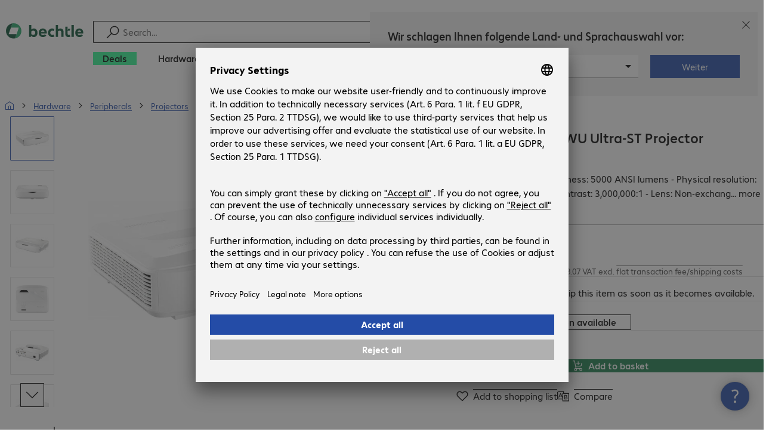

--- FILE ---
content_type: text/html; charset=UTF-8
request_url: https://www.bechtle.com/pt-en/shop/viewsonic-ls832wu-ultra-st-projector--4719342-13--p
body_size: 59655
content:
<!DOCTYPE html><html lang="en"><head><meta charSet="utf-8" data-next-head=""/><meta name="viewport" content="width=device-width" data-next-head=""/><link rel="icon" href="/assets/product/_next/static/media/bechtle-32x32.bfe54a80.png" type="image/png" sizes="32x32"/><link rel="icon" href="/assets/product/_next/static/media/bechtle-16x16.f5ce956d.png" type="image/png" sizes="16x16"/><link rel="preconnect" href="https://media.bechtle.com/" data-next-head=""/><title data-next-head="">Buy ViewSonic LS832WU Ultra-ST Projector (LS832WU)</title><meta name="robots" content="index, follow" data-next-head=""/><meta property="og:title" content="Buy ViewSonic LS832WU Ultra-ST Projector (LS832WU)" data-next-head=""/><meta name="description" content="Discover ViewSonic LS832WU Ultra-ST Projector now and enjoy easy B2B shopping at Bechtle." data-next-head=""/><meta property="og:description" content="Discover ViewSonic LS832WU Ultra-ST Projector now and enjoy easy B2B shopping at Bechtle." data-next-head=""/><meta property="twitter:description" content="Discover ViewSonic LS832WU Ultra-ST Projector now and enjoy easy B2B shopping at Bechtle." data-next-head=""/><link rel="canonical" href="https://www.bechtle.com/pt-en/shop/viewsonic-ls832wu-ultra-st-projector--4719342-13--p" data-next-head=""/><link rel="alternate" hrefLang="x-default" href="https://www.bechtle.com/de-en/shop/viewsonic-ls832wu-ultra-st-projector--4719342--p" data-next-head=""/><link rel="alternate" hrefLang="en-PT" href="https://www.bechtle.com/pt-en/shop/viewsonic-ls832wu-ultra-st-projector--4719342-13--p" data-next-head=""/><link rel="alternate" hrefLang="pt-PT" href="https://www.bechtle.com/pt/shop/projector-ultra-curta-viewsonic-ls832wu--4719342-13--p" data-next-head=""/><link data-next-font="" rel="preconnect" href="/" crossorigin="anonymous"/><link rel="preload" href="/assets/product/_next/static/css/4adaf81fe6030a8a.css" as="style"/><link rel="preload" href="/assets/product/_next/static/css/4d715e900ceff3f5.css" as="style"/><link rel="preload" href="/assets/product/_next/static/css/ff54904aae67a992.css" as="style"/><link rel="preload" href="/assets/product/_next/static/css/0839f7336d0d47d2.css" as="style"/><link rel="preload" href="/assets/product/_next/static/css/c21fd29f843e9a55.css" as="style"/><link rel="stylesheet" href="/.resources/bechtle-ui/webresources/css/neo-hybris.css" media="all"/><link rel="stylesheet" href="/_ui/responsive/theme-next/css/next_base.min.css" media="all"/><script>window.bechtleData = window.bechtleData || {};
                       window.bechtleData.neoCurrentLanguage = 'en';
                       window.bechtleData.neoCurrentMarket = 'PT';</script><link rel="stylesheet" href="/assets/product/_next/static/css/4adaf81fe6030a8a.css" data-n-g=""/><link rel="stylesheet" href="/assets/product/_next/static/css/4d715e900ceff3f5.css" data-n-p=""/><link rel="stylesheet" href="/assets/product/_next/static/css/ff54904aae67a992.css" data-n-p=""/><link rel="stylesheet" href="/assets/product/_next/static/css/0839f7336d0d47d2.css" data-n-p=""/><link rel="stylesheet" href="/assets/product/_next/static/css/c21fd29f843e9a55.css" data-n-p=""/><noscript data-n-css=""></noscript><script defer="" noModule="" src="/assets/product/_next/static/chunks/polyfills-42372ed130431b0a.js"></script><script src="/.resources/bechtle-ui/webresources/js/neo-hybris.js" type="text/javascript" defer="" data-nscript="beforeInteractive"></script><script src="/assets/product/_next/static/chunks/webpack-08156053baa48b47.js" defer=""></script><script src="/assets/product/_next/static/chunks/framework-d445c479e7312fe9.js" defer=""></script><script src="/assets/product/_next/static/chunks/main-07bdf85504968925.js" defer=""></script><script src="/assets/product/_next/static/chunks/pages/_app-318e7d88d21097c3.js" defer=""></script><script src="/assets/product/_next/static/chunks/5312-2021a55e56eead12.js" defer=""></script><script src="/assets/product/_next/static/chunks/6087-c75ef46ce1a1c5d2.js" defer=""></script><script src="/assets/product/_next/static/chunks/8331-d96ab436f8068011.js" defer=""></script><script src="/assets/product/_next/static/chunks/1869-cf958acb6270f5c1.js" defer=""></script><script src="/assets/product/_next/static/chunks/8855-c8fda851ab5e74e3.js" defer=""></script><script src="/assets/product/_next/static/chunks/1989-ae70fbee40739bf4.js" defer=""></script><script src="/assets/product/_next/static/chunks/6652-23704c06aa959e78.js" defer=""></script><script src="/assets/product/_next/static/chunks/6920-cc4f9a09a19d3df4.js" defer=""></script><script src="/assets/product/_next/static/chunks/1917-019603c77e1a7042.js" defer=""></script><script src="/assets/product/_next/static/chunks/8312-d05af063cf92c73b.js" defer=""></script><script src="/assets/product/_next/static/chunks/4873-aabbfa6f74a1462d.js" defer=""></script><script src="/assets/product/_next/static/chunks/5126-ed539be34445a670.js" defer=""></script><script src="/assets/product/_next/static/chunks/6625-36333fb51f7dc537.js" defer=""></script><script src="/assets/product/_next/static/chunks/7693-c9ed6ef8d9abcb11.js" defer=""></script><script src="/assets/product/_next/static/chunks/6781-aa8318bd648465fd.js" defer=""></script><script src="/assets/product/_next/static/chunks/4004-399a38d81691cff7.js" defer=""></script><script src="/assets/product/_next/static/chunks/9812-6351cd1bfd11c952.js" defer=""></script><script src="/assets/product/_next/static/chunks/9598-570b6c2a7a0b92ea.js" defer=""></script><script src="/assets/product/_next/static/chunks/pages/productDetail/%5BproductSlug%5D-34a6e0ecf90350db.js" defer=""></script><script src="/assets/product/_next/static/4GCLzueQtobFzJGM0TCoZ/_buildManifest.js" defer=""></script><script src="/assets/product/_next/static/4GCLzueQtobFzJGM0TCoZ/_ssgManifest.js" defer=""></script></head><body><script id="navigation-data">window.initialHeaderData={"componentsVisibility":{"experimentalsInfo":false,"brandLogo":true,"searchSuggest":true,"searchBar":true,"mainNavigation":true,"breadcrumbs":true,"countryLanguageSelector":true,"myAccount":true,"comparisonList":true,"wishLists":true,"shoppingCart":true,"myAccountBubble":true},"isInCustomerContext":false,"userContext":"anonymous","customerName":"","isImpersonated":false,"isEmployee":false,"authenticated":false,"brand":"BECHTLE","country":"pt","language":"en","translations":{"ariaCountryLanguageSelector":"Country and language selection","homePage":"My home page","ariaLogo":"Return to the home page","userAccountAria":"Create a user account","searchPlaceholder":"Search…","search":"Find","searchSuggestHelp":"Press space for search suggestions","closeButtonText":"Close","contextDisplayTexts":{"myshop":"myShop","admin":"Admin","employee-global":"Admin","employee":" Internal","invest":"Invest","customer":"Customer","customer-global":"Customer","leaveContext":"Leave context","switchContext":"Switch context"},"autosuggest":{"products":"Products","categories":"Categories","news":"News","pressNews":"Press & News","topicPages":"Topic pages","events":"Events","editorialContent":"Editorial Content","redirectTo":"TRANSLATION_NOT_AVAILABLE","overview":"TRANSLATION_NOT_AVAILABLE","contents":"Content","allProducts":"Show all products","allContents":"Show all content","redirectToProductOverview":"Redirect to products overview","redirectToPressNewsOverview":"Redirect to press and news overview","redirectToTopicPageOverview":"Redirect to topic pages overview","redirectToEventsOverview":"Redirect to events overview"}},"geoLocationEnabled":true,"localePrefix":"\u002Fpt-en","userMenu":{"links":{"wishLists":{"href":"\u002Fpt-en\u002Fshop\u002Fmy-account\u002Fwishlists","text":"Shopping lists","testId":"header_link_wishlist","type":"entry","selectable":true},"comparisonList":{"href":"\u002Fpt-en\u002Fshop\u002Fproductcomparison\u002Fview","text":"Compare products","testId":"header_link_comparisonlist","type":"entry","selectable":true},"shoppingCart":{"href":"\u002Fpt-en\u002Fshop\u002Fcart","text":"Shopping basket","testId":"header_link_cart","type":"entry","selectable":true}},"userInitials":null,"myAccount":"My Bechtle"},"homeLink":{"href":"\u002Fpt-en","testId":"breadcrumb_home_link"},"logout":{"href":"\u002Fpt-en\u002Fbeus\u002Flogout","text":"Log out","testId":"action__contextDisplay-logout","csrfToken":"aaa5cb91d2a2463a971d76ba76f4ec42"},"isPilotCustomer":false,"mainNavigation":{"elements":[{"category_id":"5acf0fc0-caa7-4142-a1a6-b17574a94f5a","parent":"931b9ac5-1f8f-4dd1-af19-7ddb7c905c39","index":0,"highlight":true,"entry":{"name":"Deals","link":"\u002Fpt-en\u002Fdeals","linkTarget":"_self","seoName":"deals"},"categories":[],"testId":"deals"},{"category_id":"10","index":1,"categories":[{"category_id":"10007","index":0,"categories":[{"category_id":"10007004","index":0,"entry":{"name":"Notebooks","link":"\u002Fpt-en\u002Fshop\u002Fhardware\u002Fmobile-computing\u002Fnotebooks--10007004--c","seo_name":"Notebooks"}},{"category_id":"10007010","index":1,"entry":{"name":"Mobile Workstations","link":"\u002Fpt-en\u002Fshop\u002Fhardware\u002Fmobile-computing\u002Fmobile-workstations--10007010--c","seo_name":"Mobile Workstations"}},{"category_id":"10007005","index":3,"entry":{"name":"Tablets","link":"\u002Fpt-en\u002Fshop\u002Fhardware\u002Fmobile-computing\u002Ftablets--10007005--c","seo_name":"Tablets"}},{"category_id":"10007006","index":4,"entry":{"name":"Smartphones & Mobile Phones","link":"\u002Fpt-en\u002Fshop\u002Fhardware\u002Fmobile-computing\u002Fsmartphones-mobile-phones--10007006--c","seo_name":"Smartphones & Mobile Phones"}},{"category_id":"10007009","index":5,"entry":{"name":"Wearables","link":"\u002Fpt-en\u002Fshop\u002Fhardware\u002Fmobile-computing\u002Fwearables--10007009--c","seo_name":"Wearables"}},{"category_id":"10007008","index":8,"entry":{"name":"Mobile Computing Warranties & Services","link":"\u002Fpt-en\u002Fshop\u002Fhardware\u002Fmobile-computing\u002Fmobile-computing-warranties-services--10007008--c","seo_name":"Mobile Computing Warranties & Services"}},{"category_id":"10007001","index":9,"entry":{"name":"Mobile Computing Accessories","link":"\u002Fpt-en\u002Fshop\u002Fhardware\u002Fmobile-computing\u002Fmobile-computing-accessories--10007001--c","seo_name":"Mobile Computing Accessories"}},{"category_id":"10007003","index":10,"entry":{"name":"Mobile Computing Spare Parts","link":"\u002Fpt-en\u002Fshop\u002Fhardware\u002Fmobile-computing\u002Fmobile-computing-spare-parts--10007003--c","seo_name":"Mobile Computing Spare Parts"}}],"entry":{"name":"Mobile Computing","link":"\u002Fpt-en\u002Fshop\u002Fhardware\u002Fmobile-computing--10007--c","seo_name":"Mobile Computing"}},{"category_id":"10001","index":1,"categories":[{"category_id":"10001005","index":0,"entry":{"name":"Conference Systems","link":"\u002Fpt-en\u002Fshop\u002Fhardware\u002Fcommunication-conferencing\u002Fconference-systems--10001005--c","seo_name":"Conference Systems"}},{"category_id":"10001002","index":1,"entry":{"name":"VoIP Telephony","link":"\u002Fpt-en\u002Fshop\u002Fhardware\u002Fcommunication-conferencing\u002Fvoip-telephony--10001002--c","seo_name":"VoIP Telephony"}},{"category_id":"10001001","index":3,"entry":{"name":"Headsets","link":"\u002Fpt-en\u002Fshop\u002Fhardware\u002Fcommunication-conferencing\u002Fheadsets--10001001--c","seo_name":"Headsets"}},{"category_id":"10001008","index":4,"entry":{"name":"Webcams","link":"\u002Fpt-en\u002Fshop\u002Fhardware\u002Fcommunication-conferencing\u002Fwebcams--10001008--c","seo_name":"Webcams"}},{"category_id":"10001004","index":5,"entry":{"name":"Communication Warranties & Services","link":"\u002Fpt-en\u002Fshop\u002Fhardware\u002Fcommunication-conferencing\u002Fcommunication-warranties-services--10001004--c","seo_name":"Communication Warranties & Services"}},{"category_id":"10001003","index":6,"entry":{"name":"Communication Accessories","link":"\u002Fpt-en\u002Fshop\u002Fhardware\u002Fcommunication-conferencing\u002Fcommunication-accessories--10001003--c","seo_name":"Communication Accessories"}}],"entry":{"name":"Communication & Conferencing","link":"\u002Fpt-en\u002Fshop\u002Fhardware\u002Fcommunication-conferencing--10001--c","seo_name":"Communication & Conferencing"}},{"category_id":"10006","index":2,"categories":[{"category_id":"10006009","index":0,"entry":{"name":"Servers","link":"\u002Fpt-en\u002Fshop\u002Fhardware\u002Fit-infrastructure\u002Fservers--10006009--c","seo_name":"Servers"}},{"category_id":"10006008","index":1,"entry":{"name":"Storage","link":"\u002Fpt-en\u002Fshop\u002Fhardware\u002Fit-infrastructure\u002Fstorage--10006008--c","seo_name":"Storage"}},{"category_id":"10006003","index":2,"entry":{"name":"Uninterruptible Power Supply","link":"\u002Fpt-en\u002Fshop\u002Fhardware\u002Fit-infrastructure\u002Funinterruptible-power-supply--10006003--c","seo_name":"Uninterruptible Power Supply"}},{"category_id":"10006005","index":3,"entry":{"name":"Network","link":"\u002Fpt-en\u002Fshop\u002Fhardware\u002Fit-infrastructure\u002Fnetwork--10006005--c","seo_name":"Network"}},{"category_id":"10006001","index":4,"entry":{"name":"Security","link":"\u002Fpt-en\u002Fshop\u002Fhardware\u002Fit-infrastructure\u002Fsecurity--10006001--c","seo_name":"Security"}},{"category_id":"10006004","index":5,"entry":{"name":"Racks","link":"\u002Fpt-en\u002Fshop\u002Fhardware\u002Fit-infrastructure\u002Fracks--10006004--c","seo_name":"Racks"}},{"category_id":"10006006","index":6,"entry":{"name":"IT Infrastructure Warranties & Services","link":"\u002Fpt-en\u002Fshop\u002Fhardware\u002Fit-infrastructure\u002Fit-infrastructure-warranties-services--10006006--c","seo_name":"IT Infrastructure Warranties & Services"}},{"category_id":"10006002","index":7,"entry":{"name":"IT Infrastructure Accessories","link":"\u002Fpt-en\u002Fshop\u002Fhardware\u002Fit-infrastructure\u002Fit-infrastructure-accessories--10006002--c","seo_name":"IT Infrastructure Accessories"}},{"category_id":"10006007","index":8,"entry":{"name":"IT Infrastructure Spare Parts","link":"\u002Fpt-en\u002Fshop\u002Fhardware\u002Fit-infrastructure\u002Fit-infrastructure-spare-parts--10006007--c","seo_name":"IT Infrastructure Spare Parts"}}],"entry":{"name":"IT Infrastructure","link":"\u002Fpt-en\u002Fshop\u002Fhardware\u002Fit-infrastructure--10006--c","seo_name":"IT Infrastructure"}},{"category_id":"10003","index":3,"categories":[{"category_id":"10003002","index":0,"entry":{"name":"PCs","link":"\u002Fpt-en\u002Fshop\u002Fhardware\u002Fcomputing\u002Fpcs--10003002--c","seo_name":"PCs"}},{"category_id":"10003003","index":1,"entry":{"name":"Workstations","link":"\u002Fpt-en\u002Fshop\u002Fhardware\u002Fcomputing\u002Fworkstations--10003003--c","seo_name":"Workstations"}},{"category_id":"10003004","index":2,"entry":{"name":"Thin Clients","link":"\u002Fpt-en\u002Fshop\u002Fhardware\u002Fcomputing\u002Fthin-clients--10003004--c","seo_name":"Thin Clients"}},{"category_id":"10003008","index":3,"entry":{"name":"All-in-One PCs","link":"\u002Fpt-en\u002Fshop\u002Fhardware\u002Fcomputing\u002Fall-in-one-pcs--10003008--c","seo_name":"All-in-One PCs"}},{"category_id":"10003007","index":4,"entry":{"name":"Point of Sale & Point of Information","link":"\u002Fpt-en\u002Fshop\u002Fhardware\u002Fcomputing\u002Fpoint-of-sale-point-of-information--10003007--c","seo_name":"Point of Sale & Point of Information"}},{"category_id":"10003006","index":5,"entry":{"name":"Computing Warranties & Services","link":"\u002Fpt-en\u002Fshop\u002Fhardware\u002Fcomputing\u002Fcomputing-warranties-services--10003006--c","seo_name":"Computing Warranties & Services"}},{"category_id":"10003005","index":6,"entry":{"name":"Computing Accessories","link":"\u002Fpt-en\u002Fshop\u002Fhardware\u002Fcomputing\u002Fcomputing-accessories--10003005--c","seo_name":"Computing Accessories"}}],"entry":{"name":"Computing","link":"\u002Fpt-en\u002Fshop\u002Fhardware\u002Fcomputing--10003--c","seo_name":"Computing"}},{"category_id":"10005","index":4,"categories":[{"category_id":"10005004","index":0,"entry":{"name":"Monitors","link":"\u002Fpt-en\u002Fshop\u002Fhardware\u002Fperipherals\u002Fmonitors--10005004--c","seo_name":"Monitors"}},{"category_id":"10005005","index":1,"entry":{"name":"Public Displays","link":"\u002Fpt-en\u002Fshop\u002Fhardware\u002Fperipherals\u002Fpublic-displays--10005005--c","seo_name":"Public Displays"}},{"category_id":"10005012","index":2,"entry":{"name":"TVs","link":"\u002Fpt-en\u002Fshop\u002Fhardware\u002Fperipherals\u002Ftvs--10005012--c","seo_name":"TVs"}},{"category_id":"10005007","index":3,"entry":{"name":"Projectors","link":"\u002Fpt-en\u002Fshop\u002Fhardware\u002Fperipherals\u002Fprojectors--10005007--c","seo_name":"Projectors"}},{"category_id":"10005010","index":4,"entry":{"name":"Input Devices","link":"\u002Fpt-en\u002Fshop\u002Fhardware\u002Fperipherals\u002Finput-devices--10005010--c","seo_name":"Input Devices"}},{"category_id":"10005006","index":8,"entry":{"name":"Audio, Photo & Video","link":"\u002Fpt-en\u002Fshop\u002Fhardware\u002Fperipherals\u002Faudio-photo-video--10005006--c","seo_name":"Audio, Photo & Video"}},{"category_id":"10005003","index":9,"entry":{"name":"Peripherals Warranties & Services","link":"\u002Fpt-en\u002Fshop\u002Fhardware\u002Fperipherals\u002Fperipherals-warranties-services--10005003--c","seo_name":"Peripherals Warranties & Services"}},{"category_id":"10005002","index":10,"entry":{"name":"Peripherals Accessories","link":"\u002Fpt-en\u002Fshop\u002Fhardware\u002Fperipherals\u002Fperipherals-accessories--10005002--c","seo_name":"Peripherals Accessories"}}],"entry":{"name":"Peripherals","link":"\u002Fpt-en\u002Fshop\u002Fhardware\u002Fperipherals--10005--c","seo_name":"Peripherals"}},{"category_id":"10009","index":5,"categories":[{"category_id":"10009005","index":0,"entry":{"name":"Printers","link":"\u002Fpt-en\u002Fshop\u002Fhardware\u002Fprinters-scanners\u002Fprinters--10009005--c","seo_name":"Printers"}},{"category_id":"10009011","index":1,"entry":{"name":"Label Printers","link":"\u002Fpt-en\u002Fshop\u002Fhardware\u002Fprinters-scanners\u002Flabel-printers--10009011--c","seo_name":"Label Printers"}},{"category_id":"10009008","index":2,"entry":{"name":"Disc Duplicators","link":"\u002Fpt-en\u002Fshop\u002Fhardware\u002Fprinters-scanners\u002Fdisc-duplicators--10009008--c","seo_name":"Disc Duplicators"}},{"category_id":"10009001","index":3,"entry":{"name":"Scanners","link":"\u002Fpt-en\u002Fshop\u002Fhardware\u002Fprinters-scanners\u002Fscanners--10009001--c","seo_name":"Scanners"}},{"category_id":"10009004","index":4,"entry":{"name":"Barcode Scanners","link":"\u002Fpt-en\u002Fshop\u002Fhardware\u002Fprinters-scanners\u002Fbarcode-scanners--10009004--c","seo_name":"Barcode Scanners"}},{"category_id":"10009012","index":5,"entry":{"name":"Mobile Data Collection","link":"\u002Fpt-en\u002Fshop\u002Fhardware\u002Fprinters-scanners\u002Fmobile-data-collection--10009012--c","seo_name":"Mobile Data Collection"}},{"category_id":"10009006","index":6,"entry":{"name":"Consumables","link":"\u002Fpt-en\u002Fshop\u002Fhardware\u002Fprinters-scanners\u002Fconsumables--10009006--c","seo_name":"Consumables"}},{"category_id":"10009010","index":7,"entry":{"name":"Warranties & Services","link":"\u002Fpt-en\u002Fshop\u002Fhardware\u002Fprinters-scanners\u002Fwarranties-services--10009010--c","seo_name":"Warranties & Services"}},{"category_id":"10009002","index":8,"entry":{"name":"Printer & Scanner Accessories","link":"\u002Fpt-en\u002Fshop\u002Fhardware\u002Fprinters-scanners\u002Fprinter-scanner-accessories--10009002--c","seo_name":"Printer & Scanner Accessories"}},{"category_id":"10009007","index":9,"entry":{"name":"Printer Spare Parts","link":"\u002Fpt-en\u002Fshop\u002Fhardware\u002Fprinters-scanners\u002Fprinter-spare-parts--10009007--c","seo_name":"Printer Spare Parts"}}],"entry":{"name":"Printers & Scanners","link":"\u002Fpt-en\u002Fshop\u002Fhardware\u002Fprinters-scanners--10009--c","seo_name":"Printers & Scanners"}},{"category_id":"10002","index":6,"categories":[{"category_id":"10002003","index":0,"entry":{"name":"SSDs & HDDs","link":"\u002Fpt-en\u002Fshop\u002Fhardware\u002Fcomponents\u002Fssds-hdds--10002003--c","seo_name":"SSDs & HDDs"}},{"category_id":"10002008","index":1,"entry":{"name":"Memory","link":"\u002Fpt-en\u002Fshop\u002Fhardware\u002Fcomponents\u002Fmemory--10002008--c","seo_name":"Memory"}},{"category_id":"10002005","index":2,"entry":{"name":"Graphics Cards","link":"\u002Fpt-en\u002Fshop\u002Fhardware\u002Fcomponents\u002Fgraphics-cards--10002005--c","seo_name":"Graphics Cards"}},{"category_id":"10002004","index":3,"entry":{"name":"Drives & Enclosures","link":"\u002Fpt-en\u002Fshop\u002Fhardware\u002Fcomponents\u002Fdrives-enclosures--10002004--c","seo_name":"Drives & Enclosures"}},{"category_id":"10002001","index":4,"entry":{"name":"Interfaces & Controllers","link":"\u002Fpt-en\u002Fshop\u002Fhardware\u002Fcomponents\u002Finterfaces-controllers--10002001--c","seo_name":"Interfaces & Controllers"}},{"category_id":"10002009","index":5,"entry":{"name":"Storage Media","link":"\u002Fpt-en\u002Fshop\u002Fhardware\u002Fcomponents\u002Fstorage-media--10002009--c","seo_name":"Storage Media"}},{"category_id":"10002007","index":6,"entry":{"name":"Power Supplies","link":"\u002Fpt-en\u002Fshop\u002Fhardware\u002Fcomponents\u002Fpower-supplies--10002007--c","seo_name":"Power Supplies"}},{"category_id":"10002006","index":7,"entry":{"name":"Processors","link":"\u002Fpt-en\u002Fshop\u002Fhardware\u002Fcomponents\u002Fprocessors--10002006--c","seo_name":"Processors"}},{"category_id":"10002002","index":8,"entry":{"name":"Component Accessories","link":"\u002Fpt-en\u002Fshop\u002Fhardware\u002Fcomponents\u002Fcomponent-accessories--10002002--c","seo_name":"Component Accessories"}}],"entry":{"name":"Components","link":"\u002Fpt-en\u002Fshop\u002Fhardware\u002Fcomponents--10002--c","seo_name":"Components"}},{"category_id":"10004","index":7,"categories":[{"category_id":"10004005","index":0,"entry":{"name":"Network Connectivity","link":"\u002Fpt-en\u002Fshop\u002Fhardware\u002Fconnectivity\u002Fnetwork-connectivity--10004005--c","seo_name":"Network Connectivity"}},{"category_id":"10004003","index":1,"entry":{"name":"PC Connectivity","link":"\u002Fpt-en\u002Fshop\u002Fhardware\u002Fconnectivity\u002Fpc-connectivity--10004003--c","seo_name":"PC Connectivity"}},{"category_id":"10004007","index":2,"entry":{"name":"USB Connectivity","link":"\u002Fpt-en\u002Fshop\u002Fhardware\u002Fconnectivity\u002Fusb-connectivity--10004007--c","seo_name":"USB Connectivity"}},{"category_id":"10004008","index":3,"entry":{"name":"Power Connectivity","link":"\u002Fpt-en\u002Fshop\u002Fhardware\u002Fconnectivity\u002Fpower-connectivity--10004008--c","seo_name":"Power Connectivity"}},{"category_id":"10004006","index":4,"entry":{"name":"Phone Connectivity","link":"\u002Fpt-en\u002Fshop\u002Fhardware\u002Fconnectivity\u002Fphone-connectivity--10004006--c","seo_name":"Phone Connectivity"}},{"category_id":"10004001","index":5,"entry":{"name":"Device Servers","link":"\u002Fpt-en\u002Fshop\u002Fhardware\u002Fconnectivity\u002Fdevice-servers--10004001--c","seo_name":"Device Servers"}},{"category_id":"10004004","index":6,"entry":{"name":"Extenders & Splitters","link":"\u002Fpt-en\u002Fshop\u002Fhardware\u002Fconnectivity\u002Fextenders-splitters--10004004--c","seo_name":"Extenders & Splitters"}},{"category_id":"10004002","index":7,"entry":{"name":"Connectivity Accessories","link":"\u002Fpt-en\u002Fshop\u002Fhardware\u002Fconnectivity\u002Fconnectivity-accessories--10004002--c","seo_name":"Connectivity Accessories"}}],"entry":{"name":"Connectivity","link":"\u002Fpt-en\u002Fshop\u002Fhardware\u002Fconnectivity--10004--c","seo_name":"Connectivity"}},{"category_id":"10008","index":8,"categories":[{"category_id":"10008001","index":0,"entry":{"name":"Organisation & Ergonomics","link":"\u002Fpt-en\u002Fshop\u002Fhardware\u002Foffice-equipment\u002Forganisation-ergonomics--10008001--c","seo_name":"Organisation & Ergonomics"}},{"category_id":"10008009","index":1,"entry":{"name":"Smart Home","link":"\u002Fpt-en\u002Fshop\u002Fhardware\u002Foffice-equipment\u002Fsmart-home--10008009--c","seo_name":"Smart Home"}},{"category_id":"10008003","index":2,"entry":{"name":"Cleaning Products","link":"\u002Fpt-en\u002Fshop\u002Fhardware\u002Foffice-equipment\u002Fcleaning-products--10008003--c","seo_name":"Cleaning Products"}},{"category_id":"10008008","index":3,"entry":{"name":"Safety, Security & Protection","link":"\u002Fpt-en\u002Fshop\u002Fhardware\u002Foffice-equipment\u002Fsafety-security-protection--10008008--c","seo_name":"Safety, Security & Protection"}},{"category_id":"10008004","index":4,"entry":{"name":"Office Appliances","link":"\u002Fpt-en\u002Fshop\u002Fhardware\u002Foffice-equipment\u002Foffice-appliances--10008004--c","seo_name":"Office Appliances"}},{"category_id":"10008002","index":5,"entry":{"name":"Mounting Solutions","link":"\u002Fpt-en\u002Fshop\u002Fhardware\u002Foffice-equipment\u002Fmounting-solutions--10008002--c","seo_name":"Mounting Solutions"}},{"category_id":"10008007","index":6,"entry":{"name":"Office Furniture","link":"\u002Fpt-en\u002Fshop\u002Fhardware\u002Foffice-equipment\u002Foffice-furniture--10008007--c","seo_name":"Office Furniture"}},{"category_id":"10008006","index":7,"entry":{"name":"Batteries","link":"\u002Fpt-en\u002Fshop\u002Fhardware\u002Foffice-equipment\u002Fbatteries--10008006--c","seo_name":"Batteries"}},{"category_id":"10008005","index":8,"entry":{"name":"Office Equipment Accessories","link":"\u002Fpt-en\u002Fshop\u002Fhardware\u002Foffice-equipment\u002Foffice-equipment-accessories--10008005--c","seo_name":"Office Equipment Accessories"}}],"entry":{"name":"Office Equipment","link":"\u002Fpt-en\u002Fshop\u002Fhardware\u002Foffice-equipment--10008--c","seo_name":"Office Equipment"}}],"entry":{"name":"Hardware","link":"\u002Fpt-en\u002Fshop\u002Fhardware--10--c","seo_name":"Hardware"},"testId":"hardware"},{"category_id":"20","index":2,"categories":[{"category_id":"20005","index":0,"categories":[{"category_id":"20005001","index":3,"entry":{"name":"Backup, Recovery & Archiving","link":"\u002Fpt-en\u002Fshop\u002Fsoftware\u002Fstorage-backup-recovery\u002Fbackup-recovery-archiving--20005001--c","seo_name":"Backup, Recovery & Archiving"}}],"entry":{"name":"Storage, Backup & Recovery","link":"\u002Fpt-en\u002Fshop\u002Fsoftware\u002Fstorage-backup-recovery--20005--c","seo_name":"Storage, Backup & Recovery"}},{"category_id":"20002","index":1,"categories":[{"category_id":"20002001","index":0,"entry":{"name":"Endpoint Security","link":"\u002Fpt-en\u002Fshop\u002Fsoftware\u002Fsecurity-software\u002Fendpoint-security--20002001--c","seo_name":"Endpoint Security"}},{"category_id":"20002003","index":1,"entry":{"name":"E-mail Security","link":"\u002Fpt-en\u002Fshop\u002Fsoftware\u002Fsecurity-software\u002Fe-mail-security--20002003--c","seo_name":"E-mail Security"}},{"category_id":"20002002","index":2,"entry":{"name":"Security Suites","link":"\u002Fpt-en\u002Fshop\u002Fsoftware\u002Fsecurity-software\u002Fsecurity-suites--20002002--c","seo_name":"Security Suites"}},{"category_id":"20002007","index":5,"entry":{"name":"Cloud Security","link":"\u002Fpt-en\u002Fshop\u002Fsoftware\u002Fsecurity-software\u002Fcloud-security--20002007--c","seo_name":"Cloud Security"}},{"category_id":"20002005","index":6,"entry":{"name":"Gateway Security","link":"\u002Fpt-en\u002Fshop\u002Fsoftware\u002Fsecurity-software\u002Fgateway-security--20002005--c","seo_name":"Gateway Security"}},{"category_id":"20002008","index":8,"entry":{"name":"Management & Training","link":"\u002Fpt-en\u002Fshop\u002Fsoftware\u002Fsecurity-software\u002Fmanagement-training--20002008--c","seo_name":"Management & Training"}}],"entry":{"name":"Security Software","link":"\u002Fpt-en\u002Fshop\u002Fsoftware\u002Fsecurity-software--20002--c","seo_name":"Security Software"}},{"category_id":"20008","index":2,"categories":[{"category_id":"20008001","index":0,"entry":{"name":"Project Management & Collaboration","link":"\u002Fpt-en\u002Fshop\u002Fsoftware\u002Fdevelopment-software\u002Fproject-management-collaboration--20008001--c","seo_name":"Project Management & Collaboration"}}],"entry":{"name":"Development Software","link":"\u002Fpt-en\u002Fshop\u002Fsoftware\u002Fdevelopment-software--20008--c","seo_name":"Development Software"}},{"category_id":"20007","index":3,"categories":[{"category_id":"20007001","index":0,"entry":{"name":"Communication","link":"\u002Fpt-en\u002Fshop\u002Fsoftware\u002Fcollaboration-software\u002Fcommunication--20007001--c","seo_name":"Communication"}},{"category_id":"20007003","index":1,"entry":{"name":"Document Management","link":"\u002Fpt-en\u002Fshop\u002Fsoftware\u002Fcollaboration-software\u002Fdocument-management--20007003--c","seo_name":"Document Management"}},{"category_id":"20007002","index":2,"entry":{"name":"File Sharing","link":"\u002Fpt-en\u002Fshop\u002Fsoftware\u002Fcollaboration-software\u002Ffile-sharing--20007002--c","seo_name":"File Sharing"}}],"entry":{"name":"Collaboration Software","link":"\u002Fpt-en\u002Fshop\u002Fsoftware\u002Fcollaboration-software--20007--c","seo_name":"Collaboration Software"}},{"category_id":"20006","index":4,"categories":[{"category_id":"20006001","index":0,"entry":{"name":"Office Software & Add-ons","link":"\u002Fpt-en\u002Fshop\u002Fsoftware\u002Foffice-applications\u002Foffice-software-add-ons--20006001--c","seo_name":"Office Software & Add-ons"}},{"category_id":"20006002","index":1,"entry":{"name":"Creative Design & Publishing","link":"\u002Fpt-en\u002Fshop\u002Fsoftware\u002Foffice-applications\u002Fcreative-design-publishing--20006002--c","seo_name":"Creative Design & Publishing"}}],"entry":{"name":"Office Applications","link":"\u002Fpt-en\u002Fshop\u002Fsoftware\u002Foffice-applications--20006--c","seo_name":"Office Applications"}},{"category_id":"20004","index":5,"categories":[{"category_id":"20004001","index":0,"entry":{"name":"Operating Systems","link":"\u002Fpt-en\u002Fshop\u002Fsoftware\u002Finfrastructure-software\u002Foperating-systems--20004001--c","seo_name":"Operating Systems"}},{"category_id":"20004003","index":1,"entry":{"name":"Monitoring & Reporting","link":"\u002Fpt-en\u002Fshop\u002Fsoftware\u002Finfrastructure-software\u002Fmonitoring-reporting--20004003--c","seo_name":"Monitoring & Reporting"}},{"category_id":"20004009","index":3,"entry":{"name":"Print Management","link":"\u002Fpt-en\u002Fshop\u002Fsoftware\u002Finfrastructure-software\u002Fprint-management--20004009--c","seo_name":"Print Management"}},{"category_id":"20004007","index":8,"entry":{"name":"Optimisation","link":"\u002Fpt-en\u002Fshop\u002Fsoftware\u002Finfrastructure-software\u002Foptimisation--20004007--c","seo_name":"Optimisation"}}],"entry":{"name":"Infrastructure Software","link":"\u002Fpt-en\u002Fshop\u002Fsoftware\u002Finfrastructure-software--20004--c","seo_name":"Infrastructure Software"}},{"category_id":"20003","index":6,"categories":[{"category_id":"20003002","index":0,"entry":{"name":"Desktop Virtualisation","link":"\u002Fpt-en\u002Fshop\u002Fsoftware\u002Fvirtualisation\u002Fdesktop-virtualisation--20003002--c","seo_name":"Desktop Virtualisation"}},{"category_id":"20003003","index":3,"entry":{"name":"Infrastructure & Management","link":"\u002Fpt-en\u002Fshop\u002Fsoftware\u002Fvirtualisation\u002Finfrastructure-management--20003003--c","seo_name":"Infrastructure & Management"}}],"entry":{"name":"Virtualisation","link":"\u002Fpt-en\u002Fshop\u002Fsoftware\u002Fvirtualisation--20003--c","seo_name":"Virtualisation"}}],"entry":{"name":"Software","link":"\u002Fpt-en\u002Fshop\u002Fsoftware--20--c","seo_name":"Software"},"testId":"software"},{"category_id":"7780fed6-d444-4c93-9050-4e017a387f99","parent":"931b9ac5-1f8f-4dd1-af19-7ddb7c905c39","index":2,"highlight":false,"entry":{"name":"IT solutions","link":"\u002Fpt-en\u002Fit-solutions","linkTarget":"_self","seoName":"it-solutions"},"categories":[{"category_id":"6994fa24-463f-4d7e-be87-118ba6c8f527","parent":"7780fed6-d444-4c93-9050-4e017a387f99","index":0,"highlight":false,"entry":{"name":"Modern Workplace","link":"\u002Fpt-en\u002Fit-solutions\u002Fmodern-workplace","linkTarget":"_self","seoName":"modern-workplace"},"categories":[{"category_id":"943926bc-c8f6-4fc5-a22a-85761ea9264b","parent":"6994fa24-463f-4d7e-be87-118ba6c8f527","index":0,"highlight":false,"entry":{"name":"Modern Meeting Room","link":"\u002Fpt-en\u002Fit-solutions\u002Fmodern-workplace\u002Fmeeting-room-solutions","linkTarget":"_self","seoName":"meeting-room-solutions"},"categories":[]},{"category_id":"75ead3c5-c294-4848-8c07-8ffa1b902405","parent":"6994fa24-463f-4d7e-be87-118ba6c8f527","index":1,"highlight":false,"entry":{"name":"Communication and Collaboration","link":"\u002Fpt-en\u002Fit-solutions\u002Fmodern-workplace\u002Fcommunication-collaboration","linkTarget":"_self","seoName":"communication-collaboration"},"categories":[]},{"category_id":"3d9c3219-a2a9-4ede-914b-fff4e8693ef4","parent":"6994fa24-463f-4d7e-be87-118ba6c8f527","index":2,"highlight":false,"entry":{"name":"Mobile Working","link":"\u002Fpt-en\u002Fit-solutions\u002Fmodern-workplace\u002Fmobility-management","linkTarget":"_self","seoName":"mobility-management"},"categories":[]},{"category_id":"8f9d3b82-32b0-4b96-a512-b67de318902c","parent":"6994fa24-463f-4d7e-be87-118ba6c8f527","index":3,"highlight":false,"entry":{"name":"Workplace Security","link":"\u002Fpt-en\u002Fit-solutions\u002Fmodern-workplace\u002Fworkplace-security","linkTarget":"_self","seoName":"workplace-security"},"categories":[]}]},{"category_id":"3a4804aa-50c7-4582-9b21-206410b6a4fa","parent":"7780fed6-d444-4c93-9050-4e017a387f99","index":1,"highlight":false,"entry":{"name":"E-Procurement","link":"\u002Fpt-en\u002Fit-solutions\u002Feprocurement-services","linkTarget":"_self","seoName":"eprocurement-services"},"categories":[{"category_id":"e00adbf6-b060-4e99-a144-e7275f04fd0d","parent":"3a4804aa-50c7-4582-9b21-206410b6a4fa","index":0,"highlight":false,"entry":{"name":"My Bechtle","link":"\u002Fpt-en\u002Fit-solutions\u002Feprocurement-services\u002Fmy-bechtle","linkTarget":"_self","seoName":"My Bechtle"},"categories":[]},{"category_id":"5f3c5d93-bd87-4bba-97b2-fc508d32e218","parent":"3a4804aa-50c7-4582-9b21-206410b6a4fa","index":1,"highlight":false,"entry":{"name":"ERP Connection","link":"\u002Fpt-en\u002Fit-solutions\u002Feprocurement-services\u002Ferp-connection","linkTarget":"_self","seoName":"erp-connection"},"categories":[]},{"category_id":"bbf81dc9-5cfc-4652-8485-66ad94974e56","parent":"3a4804aa-50c7-4582-9b21-206410b6a4fa","index":2,"highlight":false,"entry":{"name":"Digital business documents","link":"\u002Fpt-en\u002Fit-solutions\u002Feprocurement-services\u002Felectronic-invoicing","linkTarget":"_self","seoName":"electronic-invoicing"},"categories":[]},{"category_id":"b7c224ec-2dfd-4924-b8a6-54072c1ed4ee","parent":"3a4804aa-50c7-4582-9b21-206410b6a4fa","index":3,"highlight":false,"entry":{"name":"Quotes","link":"\u002Fpt-en\u002Fit-solutions\u002Feprocurement-services\u002Fquotes-fast-and-uncomplicated","linkTarget":"_self","seoName":"quotes-fast-and-uncomplicated"},"categories":[]},{"category_id":"103d5926-b993-4422-b245-b0abd7d650a3","parent":"3a4804aa-50c7-4582-9b21-206410b6a4fa","index":4,"highlight":false,"entry":{"name":"Framework agreements","link":"\u002Fpt-en\u002Fit-solutions\u002Feprocurement-services\u002Fcall-of-orders","linkTarget":"_self","seoName":"call-of-orders"},"categories":[]},{"category_id":"1cb38865-e15d-43d7-967c-46ea8cf86092","parent":"3a4804aa-50c7-4582-9b21-206410b6a4fa","index":5,"highlight":false,"entry":{"name":"Special conditions","link":"\u002Fpt-en\u002Fit-solutions\u002Feprocurement-services\u002Findividual-conditions","linkTarget":"_self","seoName":"individual-conditions"},"categories":[]}]},{"category_id":"ad384a16-411d-45d3-a668-021ec999f59d","parent":"7780fed6-d444-4c93-9050-4e017a387f99","index":2,"highlight":false,"entry":{"name":"Data centre","link":"\u002Fpt-en\u002Fit-solutions\u002Fdatacenter","linkTarget":"_self","seoName":"datacenter"},"categories":[{"category_id":"832019db-0261-415e-85ee-3aeb613a529e","parent":"ad384a16-411d-45d3-a668-021ec999f59d","index":0,"highlight":false,"entry":{"name":"Multi Cloud","link":"\u002Fpt-en\u002Fit-solutions\u002Fdatacenter\u002Fmulti-cloud","linkTarget":"_self","seoName":"multi-cloud"},"categories":[]},{"category_id":"bf919320-b5fe-4b52-8aa6-e72d404d4184","parent":"ad384a16-411d-45d3-a668-021ec999f59d","index":1,"highlight":false,"entry":{"name":"Next Generation Data Centre","link":"\u002Fpt-en\u002Fit-solutions\u002Fdatacenter\u002Fnext-generation-datacenter","linkTarget":"_self","seoName":"next-generation-datacenter"},"categories":[]},{"category_id":"7079484b-9745-487c-9e78-6f0ddb21d441","parent":"ad384a16-411d-45d3-a668-021ec999f59d","index":2,"highlight":false,"entry":{"name":"Modular Data Center Competence","link":"\u002Fpt-en\u002Fit-solutions\u002Fdatacenter\u002Fmodulare-datacenter-expertise","linkTarget":"_self","seoName":"modulare-datacenter-expertise"},"categories":[]}]}],"testId":"it-solutions"},{"category_id":"ec5d37cb-0151-4734-9227-f8cd6debf7e6","parent":"931b9ac5-1f8f-4dd1-af19-7ddb7c905c39","index":8,"highlight":false,"entry":{"name":"Clouds","link":"\u002Fpt-en\u002Fclouds","linkTarget":"_self","seoName":"clouds"},"categories":[],"testId":"clouds"},{"category_id":"505c7c93-3c2f-4399-8ef6-28cb17fd72c7","parent":"931b9ac5-1f8f-4dd1-af19-7ddb7c905c39","index":3,"highlight":false,"entry":{"name":"Public Sector","link":"\u002Fpt-en\u002Fpublic-sector","linkTarget":"_self","seoName":"public-sector"},"categories":[{"category_id":"18c0aeb3-236c-4505-8490-4f3243f85f8b","parent":"505c7c93-3c2f-4399-8ef6-28cb17fd72c7","index":0,"highlight":false,"entry":{"name":"OCRE with Bechtle","link":"\u002Fpt-en\u002Fpublic-sector\u002Focre","linkTarget":"_self","seoName":"ocre"},"categories":[]}],"testId":"public-sector"},{"category_id":"d1625edf-a1fd-4a75-809f-406d30ca718a","parent":"931b9ac5-1f8f-4dd1-af19-7ddb7c905c39","index":4,"highlight":false,"entry":{"name":"Bechtle Expert Spot","link":"\u002Fpt-en\u002Fnews","linkTarget":"_self","seoName":"news"},"categories":[{"category_id":"1f590452-8295-4f62-8ae8-2738c1597e63","parent":"d1625edf-a1fd-4a75-809f-406d30ca718a","index":0,"highlight":false,"entry":{"name":"Campaign","link":"\u002Fpt-en\u002Fcampaigns","linkTarget":"_self","seoName":"Campaign"},"categories":[]},{"category_id":"91b67d84-a8a1-4620-b616-d2094dd676f5","parent":"d1625edf-a1fd-4a75-809f-406d30ca718a","index":1,"highlight":false,"entry":{"name":"Bechtle Blog PT","link":"\u002Fpt-en\u002Fnews\u002Fbechtle-blog-pt","linkTarget":"_self","seoName":"bechtle-blog-pt"},"categories":[]},{"category_id":"0e64950a-563a-4443-b2d4-529251a155a7","parent":"d1625edf-a1fd-4a75-809f-406d30ca718a","index":2,"highlight":false,"entry":{"name":"One Bechtle for IT","link":"\u002Fpt-en\u002Fnews\u002Fone-bechtle-for-it","linkTarget":"_self","seoName":"one-bechtle-for-it"},"categories":[]}],"testId":"news"},{"category_id":"4c81c7f8-2b73-4af7-a7e4-83beaf3faf88","parent":"931b9ac5-1f8f-4dd1-af19-7ddb7c905c39","index":5,"highlight":false,"entry":{"name":"About Bechtle","link":"\u002Fpt-en\u002Fabout-bechtle","linkTarget":"_self","seoName":"about-bechtle"},"categories":[{"category_id":"1e3820d9-fa1d-4587-9fcb-324f83fbc038","parent":"4c81c7f8-2b73-4af7-a7e4-83beaf3faf88","index":0,"highlight":false,"entry":{"name":"Company","link":"\u002Fpt-en\u002Fabout-bechtle\u002Fcompany","linkTarget":"_self","seoName":"company"},"categories":[{"category_id":"10b12805-9f72-4310-ac07-82e57f10f6e1","parent":"1e3820d9-fa1d-4587-9fcb-324f83fbc038","index":0,"highlight":false,"entry":{"name":"Management","link":"https:\u002F\u002Fwww.bechtle.com\u002Fde-en\u002Fabout-bechtle\u002Fcompany\u002Fmanagement","linkTarget":"_blank","seoName":"Management"},"categories":[]},{"category_id":"2b9a9b67-f986-4920-8ee5-cde4952f0f28","parent":"1e3820d9-fa1d-4587-9fcb-324f83fbc038","index":1,"highlight":false,"entry":{"name":"Locations","link":"\u002Fpt-en\u002Fabout-bechtle\u002Fcompany\u002Flocations","linkTarget":"_self","seoName":"locations"},"categories":[{"category_id":"f416790c-ea64-40c1-a1f3-9a9a5ccc7506","parent":"2b9a9b67-f986-4920-8ee5-cde4952f0f28","index":0,"highlight":false,"entry":{"name":"Bechtle direct Neckarsulm","link":"\u002Fpt-en\u002Fabout-bechtle\u002Fcompany\u002Flocations\u002Fbechtle-direct-neckarsulm","linkTarget":"_self","seoName":"Bechtle direct Neckarsulm"},"categories":[]},{"category_id":"ed273f62-81b8-45ad-a49f-96368eb68f27","parent":"2b9a9b67-f986-4920-8ee5-cde4952f0f28","index":1,"highlight":false,"entry":{"name":"Bechtle IT System House Augsburg","link":"\u002Fpt-en\u002Fabout-bechtle\u002Fcompany\u002Flocations\u002Fbechtle-it-system-house-augsburg","linkTarget":"_self","seoName":"Bechtle IT System House Augsburg"},"categories":[]},{"category_id":"6f877b80-9504-4764-85ae-c3878f88e763","parent":"2b9a9b67-f986-4920-8ee5-cde4952f0f28","index":2,"highlight":false,"entry":{"name":"Bechtle GmbH IT System House Hannover","link":"\u002Fpt-en\u002Fabout-bechtle\u002Fcompany\u002Flocations\u002Fbechtle-it-system-house-hannover","linkTarget":"_self","seoName":"Bechtle GmbH IT System House Hannover"},"categories":[]},{"category_id":"0d49c599-f59d-43f3-9595-c9aed77a3916","parent":"2b9a9b67-f986-4920-8ee5-cde4952f0f28","index":3,"highlight":false,"entry":{"name":"Bechtle IT System House Mannheim","link":"\u002Fpt-en\u002Fabout-bechtle\u002Fcompany\u002Flocations\u002Fbechtle-it-system-house-mannheim","linkTarget":"_self","seoName":"Bechtle IT System House Mannheim"},"categories":[]},{"category_id":"44364375-1143-4fa4-a681-f6176d40ab62","parent":"2b9a9b67-f986-4920-8ee5-cde4952f0f28","index":4,"highlight":false,"entry":{"name":"Bechtle IT System House Rottenburg","link":"\u002Fpt-en\u002Fabout-bechtle\u002Fcompany\u002Flocations\u002Fbechtle-it-system-house-rottenburg","linkTarget":"_self","seoName":"Bechtle IT System House Rottenburg"},"categories":[]},{"category_id":"62595408-c098-445d-9ee7-cb89ee213228","parent":"2b9a9b67-f986-4920-8ee5-cde4952f0f28","index":5,"highlight":false,"entry":{"name":"Bechtle IT System House Aachen","link":"\u002Fpt-en\u002Fabout-bechtle\u002Fcompany\u002Flocations\u002Fbechtle-it-system-house-aachen","linkTarget":"_self","seoName":"Bechtle IT System House Aachen"},"categories":[]},{"category_id":"7b226a0b-8903-48f9-b32c-96c857b5e417","parent":"2b9a9b67-f986-4920-8ee5-cde4952f0f28","index":6,"highlight":false,"entry":{"name":"Bechtle IT System House Münster","link":"\u002Fpt-en\u002Fabout-bechtle\u002Fcompany\u002Flocations\u002Fbechtle-it-system-house-muenster","linkTarget":"_self","seoName":"Bechtle IT System House Münster"},"categories":[]},{"category_id":"8806eecd-7441-4fcc-91ae-9c63f04ddfeb","parent":"2b9a9b67-f986-4920-8ee5-cde4952f0f28","index":7,"highlight":false,"entry":{"name":"Bechtle GmbH IT System House Dortmund\u002FMeschede - Branch Dortmund","link":"\u002Fpt-en\u002Fabout-bechtle\u002Fcompany\u002Flocations\u002Fbechtle-gmbh-it-system-house-dortmund-meschede-branch-dortmund","linkTarget":"_self","seoName":"Bechtle GmbH IT System House Dortmund\u002FMeschede - Branch Dortmund"},"categories":[]},{"category_id":"f17d7136-8da3-4838-a5be-2109c23216fa","parent":"2b9a9b67-f986-4920-8ee5-cde4952f0f28","index":8,"highlight":false,"entry":{"name":"ITZ information technology Essen","link":"\u002Fpt-en\u002Fabout-bechtle\u002Fcompany\u002Flocations\u002Fitz-informationstechnologie-essen","linkTarget":"_self","seoName":"ITZ information technology Essen"},"categories":[]},{"category_id":"496cd779-fc5c-4a6f-b191-82827f97a8d9","parent":"2b9a9b67-f986-4920-8ee5-cde4952f0f28","index":9,"highlight":false,"entry":{"name":"Bechtle IT System House Berlin","link":"\u002Fpt-en\u002Fabout-bechtle\u002Fcompany\u002Flocations\u002Fbechtle-it-system-house-berlin","linkTarget":"_self","seoName":"Bechtle IT System House Berlin"},"categories":[]},{"category_id":"2093a182-ce11-4ba2-9b98-2e3fafdcdcf8","parent":"2b9a9b67-f986-4920-8ee5-cde4952f0f28","index":10,"highlight":false,"entry":{"name":"Bechtle IT System House Bremen","link":"\u002Fpt-en\u002Fabout-bechtle\u002Fcompany\u002Flocations\u002Fbechtle-it-system-house-bremen","linkTarget":"_self","seoName":"Bechtle IT System House Bremen"},"categories":[]},{"category_id":"367e333c-ce19-41e3-ab64-4c3cac4a3fa1","parent":"2b9a9b67-f986-4920-8ee5-cde4952f0f28","index":11,"highlight":false,"entry":{"name":"Bechtle Brussels","link":"\u002Fpt-en\u002Fabout-bechtle\u002Fcompany\u002Flocations\u002Fbechtle-brussels","linkTarget":"_self","seoName":"Bechtle Brussels"},"categories":[]},{"category_id":"3744b166-cc43-4f1a-a901-89d82a5444ca","parent":"2b9a9b67-f986-4920-8ee5-cde4952f0f28","index":12,"highlight":false,"entry":{"name":"Bechtle Steffen Carouge","link":"\u002Fpt-en\u002Fabout-bechtle\u002Fcompany\u002Flocations\u002Fbechtle-steffen-carouge","linkTarget":"_self","seoName":"Bechtle Steffen Carouge"},"categories":[]},{"category_id":"8506c65d-f1a9-49d6-b1e7-b7a9a9d802f6","parent":"2b9a9b67-f986-4920-8ee5-cde4952f0f28","index":13,"highlight":false,"entry":{"name":"Bechtle GmbH IT System House Vienna","link":"\u002Fpt-en\u002Fabout-bechtle\u002Fcompany\u002Flocations\u002Fbechtle-it-system-house-vienna","linkTarget":"_self","seoName":"Bechtle GmbH IT System House Vienna"},"categories":[]},{"category_id":"c0885359-97f4-4a2b-a4ee-f996b46d9661","parent":"2b9a9b67-f986-4920-8ee5-cde4952f0f28","index":14,"highlight":false,"entry":{"name":"Bechtle GmbH IT System House Villingen","link":"\u002Fpt-en\u002Fabout-bechtle\u002Fcompany\u002Flocations\u002Fbechtle-it-system-house-villingen","linkTarget":"_self","seoName":"Bechtle GmbH IT System House Villingen"},"categories":[]},{"category_id":"82166588-a24a-4054-87a1-f07a9ab9c959","parent":"2b9a9b67-f986-4920-8ee5-cde4952f0f28","index":15,"highlight":false,"entry":{"name":"Bechtle GmbH IT System House Ulm","link":"\u002Fpt-en\u002Fabout-bechtle\u002Fcompany\u002Flocations\u002Fbechtle-it-system-house-ulm","linkTarget":"_self","seoName":"Bechtle GmbH IT System House Ulm"},"categories":[]},{"category_id":"ee8c898e-98e5-4fd4-baf2-71ad4676d367","parent":"2b9a9b67-f986-4920-8ee5-cde4952f0f28","index":16,"highlight":false,"entry":{"name":"Bechtle GmbH IT System House Oldenburg","link":"\u002Fpt-en\u002Fabout-bechtle\u002Fcompany\u002Flocations\u002Fbechtle-it-system-house-oldenburg","linkTarget":"_self","seoName":"Bechtle GmbH IT System House Oldenburg"},"categories":[]},{"category_id":"9eecf9bd-02af-4bb2-b7b5-42ecf50880e2","parent":"2b9a9b67-f986-4920-8ee5-cde4952f0f28","index":17,"highlight":false,"entry":{"name":"Bechtle GmbH & Co. KG IT System House Neckarsulm","link":"\u002Fpt-en\u002Fabout-bechtle\u002Fcompany\u002Flocations\u002Fbechtle-it-system-house-neckarsulm","linkTarget":"_self","seoName":"Bechtle GmbH & Co. KG IT System House Neckarsulm"},"categories":[]},{"category_id":"fe0cda49-2231-4216-9637-2cdc0c2235d3","parent":"2b9a9b67-f986-4920-8ee5-cde4952f0f28","index":18,"highlight":false,"entry":{"name":"Bechtle IT System House Freiburg","link":"\u002Fpt-en\u002Fabout-bechtle\u002Fcompany\u002Flocations\u002Fbechtle-it-system-house-freiburg","linkTarget":"_self","seoName":"Bechtle IT System House Freiburg"},"categories":[]},{"category_id":"3d6186ef-a8fa-436a-bc25-584e6db0f290","parent":"2b9a9b67-f986-4920-8ee5-cde4952f0f28","index":19,"highlight":false,"entry":{"name":"Bechtle IT System House Munich","link":"\u002Fpt-en\u002Fabout-bechtle\u002Fcompany\u002Flocations\u002Fbechtle-it-system-house-munich","linkTarget":"_self","seoName":"Bechtle IT System House Munich"},"categories":[]},{"category_id":"ca806b1c-e074-4648-bbf5-e23d3327b38c","parent":"2b9a9b67-f986-4920-8ee5-cde4952f0f28","index":20,"highlight":false,"entry":{"name":"Bechtle IT System House Regensburg","link":"\u002Fpt-en\u002Fabout-bechtle\u002Fcompany\u002Flocations\u002Fbechtle-gmbh-und-co-kg-it-system-house-regensburg","linkTarget":"_self","seoName":"Bechtle IT System House Regensburg"},"categories":[]},{"category_id":"101d3909-e763-44ab-bb35-e357e54473e1","parent":"2b9a9b67-f986-4920-8ee5-cde4952f0f28","index":21,"highlight":false,"entry":{"name":"Bechtle IT System House Ober-Mörlen","link":"\u002Fpt-en\u002Fabout-bechtle\u002Fcompany\u002Flocations\u002Fbechtle-it-system-house-ober-moerlen","linkTarget":"_self","seoName":"Bechtle IT System House Ober-Mörlen"},"categories":[]},{"category_id":"9dd0aa1f-52fc-4b9d-991b-b3495b4758d9","parent":"2b9a9b67-f986-4920-8ee5-cde4952f0f28","index":22,"highlight":false,"entry":{"name":"Bechtle IT System House Weimar","link":"\u002Fpt-en\u002Fabout-bechtle\u002Fcompany\u002Flocations\u002Fbechtle-it-system-house-weimar","linkTarget":"_self","seoName":"Bechtle IT System House Weimar"},"categories":[]},{"category_id":"41a63aeb-378f-43f1-b700-85fddcb8bdb2","parent":"2b9a9b67-f986-4920-8ee5-cde4952f0f28","index":23,"highlight":false,"entry":{"name":"Bechtle IT System House Düsseldorf","link":"\u002Fpt-en\u002Fabout-bechtle\u002Fcompany\u002Flocations\u002Fbechtle-it-system-house-duesseldorf","linkTarget":"_self","seoName":"Bechtle IT System House Düsseldorf"},"categories":[]},{"category_id":"647dba8e-a546-420e-972d-1ce49dd6ecad","parent":"2b9a9b67-f986-4920-8ee5-cde4952f0f28","index":24,"highlight":false,"entry":{"name":"Bechtle IT System House Bielefeld","link":"\u002Fpt-en\u002Fabout-bechtle\u002Fcompany\u002Flocations\u002Fbechtle-it-system-house-bielefeld","linkTarget":"_self","seoName":"Bechtle IT System House Bielefeld"},"categories":[]},{"category_id":"73263f7b-3d8e-43ee-958e-cecb7fd46b19","parent":"2b9a9b67-f986-4920-8ee5-cde4952f0f28","index":25,"highlight":false,"entry":{"name":"Bechtle IT System House Chemnitz","link":"\u002Fpt-en\u002Fabout-bechtle\u002Fcompany\u002Flocations\u002Fbechtle-it-system-house-chemnitz","linkTarget":"_self","seoName":"Bechtle IT System House Chemnitz"},"categories":[]},{"category_id":"95e9c501-b37e-466d-869f-b37f4f1c3d9b","parent":"2b9a9b67-f986-4920-8ee5-cde4952f0f28","index":26,"highlight":false,"entry":{"name":"Bechtle GmbH & Co. KG IT System House Cottbus","link":"\u002Fpt-en\u002Fabout-bechtle\u002Fcompany\u002Flocations\u002Fbechtle-it-system-house-cottbus","linkTarget":"_self","seoName":"Bechtle GmbH & Co. KG IT System House Cottbus"},"categories":[]},{"category_id":"a6b10926-b767-48b0-9a39-162a270dadf3","parent":"2b9a9b67-f986-4920-8ee5-cde4952f0f28","index":27,"highlight":false,"entry":{"name":"Bechtle GmbH IT System House Solingen","link":"\u002Fpt-en\u002Fabout-bechtle\u002Fcompany\u002Flocations\u002Fbechtle-it-system-house-solingen","linkTarget":"_self","seoName":"Bechtle GmbH IT System House Solingen"},"categories":[]},{"category_id":"357eed48-36a4-4868-a2e2-6c3c16bde5c4","parent":"2b9a9b67-f986-4920-8ee5-cde4952f0f28","index":28,"highlight":false,"entry":{"name":"Bechtle GmbH IT System House Hamburg","link":"\u002Fpt-en\u002Fabout-bechtle\u002Fcompany\u002Flocations\u002Fbechtle-it-system-house-hamburg","linkTarget":"_self","seoName":"Bechtle GmbH IT System House Hamburg"},"categories":[]},{"category_id":"f196edfe-811d-4e11-84e8-763a0b44fc4d","parent":"2b9a9b67-f986-4920-8ee5-cde4952f0f28","index":29,"highlight":false,"entry":{"name":"Bechtle GmbH IT System House Stuttgart","link":"\u002Fpt-en\u002Fabout-bechtle\u002Fcompany\u002Flocations\u002Fbechtle-it-system-house-stuttgart","linkTarget":"_self","seoName":"Bechtle GmbH IT System House Stuttgart"},"categories":[]},{"category_id":"946ca353-8433-495e-9b0f-07dde641ba54","parent":"2b9a9b67-f986-4920-8ee5-cde4952f0f28","index":30,"highlight":false,"entry":{"name":"Bechtle GmbH IT System House St Pölten","link":"\u002Fpt-en\u002Fabout-bechtle\u002Fcompany\u002Flocations\u002Fbechtle-it-system-house-st-poelten","linkTarget":"_self","seoName":"Bechtle GmbH IT System House St Pölten"},"categories":[]},{"category_id":"e7b0fef2-2026-4604-ba27-ddf670f36c7b","parent":"2b9a9b67-f986-4920-8ee5-cde4952f0f28","index":31,"highlight":false,"entry":{"name":"Bechtle GmbH Co.KG IT System House Mannheim, Saarbrücken Branch","link":"\u002Fpt-en\u002Fabout-bechtle\u002Fcompany\u002Flocations\u002Fbechtle-it-system-house-mannheim-saarbruecken-branch","linkTarget":"_self","seoName":"Bechtle GmbH Co.KG IT System House Mannheim, Saarbrücken Branch"},"categories":[]},{"category_id":"9b085677-9e23-4c27-aaff-d0f301d96cba","parent":"2b9a9b67-f986-4920-8ee5-cde4952f0f28","index":32,"highlight":false,"entry":{"name":"Bechtle Steffen Schweiz AG Branch IT-Services","link":"\u002Fpt-en\u002Fabout-bechtle\u002Fcompany\u002Flocations\u002Fbechtle-steffen-schweiz-branch-it-services","linkTarget":"_self","seoName":"Bechtle Steffen Schweiz AG Branch IT-Services"},"categories":[]},{"category_id":"3f03b5b5-8082-45f8-9341-dcde3afbcc43","parent":"2b9a9b67-f986-4920-8ee5-cde4952f0f28","index":33,"highlight":false,"entry":{"name":"Bechtle GmbH IT System House Nuremberg","link":"\u002Fpt-en\u002Fabout-bechtle\u002Fcompany\u002Flocations\u002Fbechtle-it-system-house-nuremberg","linkTarget":"_self","seoName":"Bechtle GmbH IT System House Nuremberg"},"categories":[]},{"category_id":"9e7ceb15-c52d-4d32-aff4-ad6d244c3e6c","parent":"2b9a9b67-f986-4920-8ee5-cde4952f0f28","index":34,"highlight":false,"entry":{"name":"Bechtle GmbH IT System House Magdeburg","link":"\u002Fpt-en\u002Fabout-bechtle\u002Fcompany\u002Flocations\u002Fbechtle-it-system-house-magdeburg","linkTarget":"_self","seoName":"Bechtle GmbH IT System House Magdeburg"},"categories":[]},{"category_id":"a6ffb04f-b616-4028-9c72-47937c616784","parent":"2b9a9b67-f986-4920-8ee5-cde4952f0f28","index":35,"highlight":false,"entry":{"name":"Bechtle GmbH & Co. KG Künzelsau Branch of IT System House Neckarsulm","link":"\u002Fpt-en\u002Fabout-bechtle\u002Fcompany\u002Flocations\u002Fbechtle-it-system-house-neckarsulm-kuenzelsau","linkTarget":"_self","seoName":"Bechtle GmbH & Co. KG Künzelsau Branch of IT System House Neckarsulm"},"categories":[]},{"category_id":"06367c07-9533-49c4-baff-227cf7d9767d","parent":"2b9a9b67-f986-4920-8ee5-cde4952f0f28","index":36,"highlight":false,"entry":{"name":"Bechtle GmbH IT System House Innsbruck","link":"\u002Fpt-en\u002Fabout-bechtle\u002Fcompany\u002Flocations\u002Fbechtle-it-system-house-innsbruck","linkTarget":"_self","seoName":"Bechtle GmbH IT System House Innsbruck"},"categories":[]},{"category_id":"fb9262cc-b1f8-43a0-a8ba-4789b2d622f7","parent":"2b9a9b67-f986-4920-8ee5-cde4952f0f28","index":37,"highlight":false,"entry":{"name":"Bechtle GmbH & Co. KG IT System House Karlsruhe","link":"\u002Fpt-en\u002Fabout-bechtle\u002Fcompany\u002Flocations\u002Fbechtle-it-system-house-karlsruhe","linkTarget":"_self","seoName":"Bechtle GmbH & Co. KG IT System House Karlsruhe"},"categories":[]},{"category_id":"b1288b2b-c0b4-4f16-ae69-ff76504c432d","parent":"2b9a9b67-f986-4920-8ee5-cde4952f0f28","index":38,"highlight":false,"entry":{"name":"Bechtle GmbH IT System House Goetzis","link":"\u002Fpt-en\u002Fabout-bechtle\u002Fcompany\u002Flocations\u002Fbechtle-system-house-goetzis","linkTarget":"_self","seoName":"Bechtle GmbH IT System House Goetzis"},"categories":[]},{"category_id":"c7ff0fad-b64b-44c2-87a7-d767de116fc1","parent":"2b9a9b67-f986-4920-8ee5-cde4952f0f28","index":39,"highlight":false,"entry":{"name":"Bechtle GmbH IT System House Graz","link":"\u002Fpt-en\u002Fabout-bechtle\u002Fcompany\u002Flocations\u002Fbechtle-it-system-house-graz","linkTarget":"_self","seoName":"Bechtle GmbH IT System House Graz"},"categories":[]},{"category_id":"f34f2e74-0644-4c88-b4d2-1154f57d097d","parent":"2b9a9b67-f986-4920-8ee5-cde4952f0f28","index":40,"highlight":false,"entry":{"name":"Bechtle GmbH & Co. KG IT System House Rhine-Main","link":"\u002Fpt-en\u002Fabout-bechtle\u002Fcompany\u002Flocations\u002Fbechtle-gmbh-und-co-kg-it-system-house-rhine-main","linkTarget":"_self","seoName":"Bechtle GmbH & Co. KG IT System House Rhine-Main"},"categories":[]},{"category_id":"08b64ef9-a51c-422f-ab75-620fbcd55174","parent":"2b9a9b67-f986-4920-8ee5-cde4952f0f28","index":41,"highlight":false,"entry":{"name":"Bechtle GmbH & Co. KG IT System House Rhine-Main_Darmstadt","link":"\u002Fpt-en\u002Fabout-bechtle\u002Fcompany\u002Flocations\u002Fbechtle-it-system-house-rhine-main-darmstadt","linkTarget":"_self","seoName":"Bechtle GmbH & Co. KG IT System House Rhine-Main_Darmstadt"},"categories":[]},{"category_id":"f787880c-6b2c-4db7-8911-f3c4b12a78fe","parent":"2b9a9b67-f986-4920-8ee5-cde4952f0f28","index":42,"highlight":false,"entry":{"name":"Bechtle GmbH & Co. KG IT System House Dresden","link":"\u002Fpt-en\u002Fabout-bechtle\u002Fcompany\u002Flocations\u002Fbechtle-it-system-house-dresden","linkTarget":"_self","seoName":"Bechtle GmbH & Co. KG IT System House Dresden"},"categories":[]},{"category_id":"8537ea0a-d9f1-4401-ab89-9c34ef2fed48","parent":"2b9a9b67-f986-4920-8ee5-cde4952f0f28","index":43,"highlight":false,"entry":{"name":"Bechtle GmbH IT System House Kiel","link":"\u002Fpt-en\u002Fabout-bechtle\u002Fcompany\u002Flocations\u002Fbechtle-it-system-house-kiel","linkTarget":"_self","seoName":"Bechtle GmbH IT System House Kiel"},"categories":[]},{"category_id":"b6dcf4e3-3441-4e81-b6be-c123781c5747","parent":"2b9a9b67-f986-4920-8ee5-cde4952f0f28","index":44,"highlight":false,"entry":{"name":"Bechtle GmbH IT System House Offenburg","link":"\u002Fpt-en\u002Fabout-bechtle\u002Fcompany\u002Flocations\u002Fbechtle-it-system-house-offenburg","linkTarget":"_self","seoName":"Bechtle GmbH IT System House Offenburg"},"categories":[]},{"category_id":"6f6cf953-fb7d-4e50-bce9-a5278b57c5d2","parent":"2b9a9b67-f986-4920-8ee5-cde4952f0f28","index":45,"highlight":false,"entry":{"name":"Bechtle Steffen Schweiz AG Branch IT-Services Pratteln","link":"\u002Fpt-en\u002Fabout-bechtle\u002Fcompany\u002Flocations\u002Fbechtle-steffen-pratteln-switzerland","linkTarget":"_self","seoName":"Bechtle Steffen Schweiz AG Branch IT-Services Pratteln"},"categories":[]},{"category_id":"bde2cced-b67e-4614-a416-7c0864886edb","parent":"2b9a9b67-f986-4920-8ee5-cde4952f0f28","index":46,"highlight":false,"entry":{"name":"Bechtle S.L. Spain \u002F Madrid","link":"\u002Fpt-en\u002Fabout-bechtle\u002Fcompany\u002Flocations\u002Fbechtle-direct-madrid-spain","linkTarget":"_self","seoName":"bechtle-direct-spain-madrid"},"categories":[]},{"category_id":"15301014-148e-44ce-b565-07cc22485860","parent":"2b9a9b67-f986-4920-8ee5-cde4952f0f28","index":47,"highlight":false,"entry":{"name":"Bechtle S.L. Spain \u002F Barcelona","link":"\u002Fpt-en\u002Fabout-bechtle\u002Fcompany\u002Flocations\u002Fbechtle-direct-barcelona-spain","linkTarget":"_self","seoName":"bechtle-direct-spain-barcelona"},"categories":[]},{"category_id":"0941e64c-2a44-4efe-9a7f-c686e0dd4b27","parent":"2b9a9b67-f986-4920-8ee5-cde4952f0f28","index":48,"highlight":false,"entry":{"name":"Bechtle direct Ltd.","link":"\u002Fpt-en\u002Fabout-bechtle\u002Fcompany\u002Flocations\u002Fbechtle-direct-uk","linkTarget":"_self","seoName":"bechtle-direct-UK"},"categories":[]},{"category_id":"9105984e-b916-4685-a070-a5d3f3a35197","parent":"2b9a9b67-f986-4920-8ee5-cde4952f0f28","index":49,"highlight":false,"entry":{"name":"Bechtle direct Portugal, Sociedade Unipessoal Lda","link":"\u002Fpt-en\u002Fabout-bechtle\u002Fcompany\u002Flocations\u002Fbechtle-direct-portugal","linkTarget":"_self","seoName":"bechtle-direct-portugal"},"categories":[]},{"category_id":"29cb9f16-1529-40dc-b410-42d89399d518","parent":"2b9a9b67-f986-4920-8ee5-cde4952f0f28","index":50,"highlight":false,"entry":{"name":"Bechtle direct Srl-GmbH","link":"\u002Fpt-en\u002Fabout-bechtle\u002Fcompany\u002Flocations\u002Fbechtle-direct-italy-bolzano","linkTarget":"_self","seoName":"bechtle-direct-italy-bolzano"},"categories":[]},{"category_id":"1d72e86c-46bf-4b51-bb22-bc76ecf8eae2","parent":"2b9a9b67-f986-4920-8ee5-cde4952f0f28","index":51,"highlight":false,"entry":{"name":"Bechtle direct SA","link":"\u002Fpt-en\u002Fabout-bechtle\u002Fcompany\u002Flocations\u002Fbechtle-direct-switzerland-morges","linkTarget":"_self","seoName":"bechtle-direct-switzerland-morges"},"categories":[]},{"category_id":"442c41d0-baf5-4deb-892c-f7db839f946c","parent":"2b9a9b67-f986-4920-8ee5-cde4952f0f28","index":52,"highlight":false,"entry":{"name":"Bechtle direct AG","link":"\u002Fpt-en\u002Fabout-bechtle\u002Fcompany\u002Flocations\u002Fbechtle-direct-switzerland-duebendorf","linkTarget":"_self","seoName":"bechtle-direct-switzerland-duebendorf"},"categories":[]},{"category_id":"fde60003-d6e1-4c9c-a62a-fc7dab2a331e","parent":"2b9a9b67-f986-4920-8ee5-cde4952f0f28","index":53,"highlight":false,"entry":{"name":"Bechtle direct N.V.","link":"\u002Fpt-en\u002Fabout-bechtle\u002Fcompany\u002Flocations\u002Fbechtle-direct-belgium","linkTarget":"_self","seoName":"bechtle-direct-belgium"},"categories":[]},{"category_id":"7fd2d545-98da-4521-926e-2e21c11466f4","parent":"2b9a9b67-f986-4920-8ee5-cde4952f0f28","index":54,"highlight":false,"entry":{"name":"Bechtle direct B.V.","link":"\u002Fpt-en\u002Fabout-bechtle\u002Fcompany\u002Flocations\u002Fbechtle-direct-netherlands","linkTarget":"_self","seoName":"bechtle-direct-netherlands"},"categories":[]},{"category_id":"f8e4aa8f-221d-4b0f-9157-3d3665aeeb8b","parent":"2b9a9b67-f986-4920-8ee5-cde4952f0f28","index":55,"highlight":false,"entry":{"name":"Bechtle direct Kft.","link":"\u002Fpt-en\u002Fabout-bechtle\u002Fcompany\u002Flocations\u002Fbechtle-direct-hungary","linkTarget":"_self","seoName":"bechtle-direct-hungary"},"categories":[]},{"category_id":"a51d105c-01fc-4d83-b3d3-3df4d9a3e036","parent":"2b9a9b67-f986-4920-8ee5-cde4952f0f28","index":56,"highlight":false,"entry":{"name":"Bechtle direct GmbH ","link":"\u002Fpt-en\u002Fabout-bechtle\u002Fcompany\u002Flocations\u002Fbechtle-direct-gmbh-austria","linkTarget":"_self","seoName":"bechtle-direct-gmbh-austria"},"categories":[]},{"category_id":"e4cdbeb8-e015-4753-b033-ab770e2e5e84","parent":"2b9a9b67-f986-4920-8ee5-cde4952f0f28","index":57,"highlight":false,"entry":{"name":"Bechtle direct Polska Sp. z o. o.","link":"\u002Fpt-en\u002Fabout-bechtle\u002Fcompany\u002Flocations\u002Fbechtle-direct-poland","linkTarget":"_self","seoName":"bechtle-direct-poland"},"categories":[]},{"category_id":"f70f0a57-0ce8-4f12-91fc-6d0eba3bd6e8","parent":"2b9a9b67-f986-4920-8ee5-cde4952f0f28","index":58,"highlight":false,"entry":{"name":"Bechtle GmbH IT System House Frankfurt am Main","link":"\u002Fpt-en\u002Fabout-bechtle\u002Fcompany\u002Flocations\u002Fbechtle-gmbh-it-system-house-frankfurt-am-main","linkTarget":"_self","seoName":"bechtle-system-house-frankfurt-am-main"},"categories":[]},{"category_id":"2615b52c-79e6-4468-b890-303c334a3b41","parent":"2b9a9b67-f986-4920-8ee5-cde4952f0f28","index":59,"highlight":false,"entry":{"name":"PSB GmbH Dreieich","link":"\u002Fpt-en\u002Fabout-bechtle\u002Fcompany\u002Flocations\u002Fpsb-gmbh-dreieich","linkTarget":"_self","seoName":"psb-gmbh-dreieich"},"categories":[]},{"category_id":"6facd34e-2e6e-4a01-adee-f8a1573dd975","parent":"2b9a9b67-f986-4920-8ee5-cde4952f0f28","index":60,"highlight":false,"entry":{"name":"Bechtle ÖA direct GmbH ","link":"\u002Fpt-en\u002Fabout-bechtle\u002Fcompany\u002Flocations\u002Fbechtle-oe-a-direct","linkTarget":"_self","seoName":"bechtle-oea-direct"},"categories":[]},{"category_id":"915d9e7a-4318-4bc1-9072-3caa331998ca","parent":"2b9a9b67-f986-4920-8ee5-cde4952f0f28","index":61,"highlight":false,"entry":{"name":"Bechtle IT System House Dortmund\u002FMeschede - Branch Meschede","link":"\u002Fpt-en\u002Fabout-bechtle\u002Fcompany\u002Flocations\u002Fbechtle-it-system-house-meschede","linkTarget":"","seoName":"bechtle-gmbh-it-system-house-dortmund-meschede-branch-meschede"},"categories":[]},{"category_id":"2dbcfc87-5a37-46f8-9bc9-a49836981fb8","parent":"2b9a9b67-f986-4920-8ee5-cde4952f0f28","index":62,"highlight":false,"entry":{"name":"Bechtle IT System House Meschede","link":"\u002Fpt-en\u002Fabout-bechtle\u002Fcompany\u002Flocations\u002Fbechtle-it-system-house-meschede","linkTarget":"_self","seoName":"bechtle-it-system-house-meschede"},"categories":[]},{"category_id":"63b61930-586e-443b-9363-af4588618dcd","parent":"2b9a9b67-f986-4920-8ee5-cde4952f0f28","index":63,"highlight":false,"entry":{"name":"Bechtle IT System House Bonn\u002FCologne Branch Cologne","link":"\u002Fpt-en\u002Fabout-bechtle\u002Fcompany\u002Flocations\u002Fbechtle-it-system-house-bonn-cologne-branch-cologne","linkTarget":"_self","seoName":"bechtle-system-house-bonn-cologne-branch-cologne"},"categories":[]},{"category_id":"e43685a1-bed7-4353-a715-b11217d45941","parent":"2b9a9b67-f986-4920-8ee5-cde4952f0f28","index":64,"highlight":false,"entry":{"name":"Bechtle GmbH & Co. KG IT System House Bonn\u002FCologne Branch Koblenz","link":"\u002Fpt-en\u002Fabout-bechtle\u002Fcompany\u002Flocations\u002Fbechtle-gmbh-und-co-kg-it-system-house-bonn-cologne-branch-koblenz","linkTarget":"_self","seoName":"bechtle-system-house-bonn-cologne-branch-koblenz"},"categories":[]},{"category_id":"63463f73-ae72-41b1-b54c-61e111a5845b","parent":"2b9a9b67-f986-4920-8ee5-cde4952f0f28","index":65,"highlight":false,"entry":{"name":"Bechtle IT System House Bonn\u002FCologne Headquarters Bonn","link":"\u002Fpt-en\u002Fabout-bechtle\u002Fcompany\u002Flocations\u002Fbechtle-it-system-house-bonn-cologne-headquarters-bonn","linkTarget":"_self","seoName":"bechtle-system-house-bonn-cologne-headquarters-bonn"},"categories":[]},{"category_id":"62ed0e8d-fb1f-47e2-a287-80a9bdd249be","parent":"2b9a9b67-f986-4920-8ee5-cde4952f0f28","index":66,"highlight":false,"entry":{"name":"Bechtle GmbH IT System House Cologne","link":"\u002Fpt-en\u002Fabout-bechtle\u002Fcompany\u002Flocations\u002Fbechtle-it-system-house-cologne","linkTarget":"_self","seoName":"bechtle-system-house-cologne"},"categories":[]},{"category_id":"58a38de2-a569-4a5d-a6f9-fc83bdedde5e","parent":"2b9a9b67-f986-4920-8ee5-cde4952f0f28","index":67,"highlight":false,"entry":{"name":"Bechtle GmbH IT System House Würzburg","link":"\u002Fpt-en\u002Fabout-bechtle\u002Fcompany\u002Flocations\u002Fbechtle-it-system-house-wuerzburg","linkTarget":"_self","seoName":"bechtle-system-house-wuerzburg"},"categories":[]},{"category_id":"9d811c14-992c-49cf-a27d-72f85c8b0260","parent":"2b9a9b67-f986-4920-8ee5-cde4952f0f28","index":68,"highlight":false,"entry":{"name":"Bechtle Gmbh IT System House Constance","link":"\u002Fpt-en\u002Fabout-bechtle\u002Fcompany\u002Flocations\u002Fbechtle-it-system-house-constance","linkTarget":"_self","seoName":"bechtle-system-house-constance"},"categories":[]},{"category_id":"726631a8-ba71-4613-a6bb-25365454187e","parent":"2b9a9b67-f986-4920-8ee5-cde4952f0f28","index":69,"highlight":false,"entry":{"name":"Bechtle direct Milano","link":"\u002Fpt-en\u002Fabout-bechtle\u002Fcompany\u002Flocations\u002Fbechtle-direct-italy-milano","linkTarget":"_self","seoName":"bechtle-direct-italy-milano"},"categories":[]},{"category_id":"5092c270-e065-4a9d-b735-8293c6077469","parent":"2b9a9b67-f986-4920-8ee5-cde4952f0f28","index":70,"highlight":false,"entry":{"name":"Bechtle Financial Services AG","link":"\u002Fpt-en\u002Fabout-bechtle\u002Fcompany\u002Flocations\u002Fbechtle-financial-services","linkTarget":"_self","seoName":"bechtle-financial-services"},"categories":[]}]},{"category_id":"0e707dec-a380-468e-a84b-9a867e2f352a","parent":"1e3820d9-fa1d-4587-9fcb-324f83fbc038","index":2,"highlight":false,"entry":{"name":"Bechtle Group Companies","link":"https:\u002F\u002Fwww.bechtle.com\u002Fde-en\u002Fabout-bechtle\u002Fcompany\u002Fbechtle-group-companies","linkTarget":"","seoName":"bechtle-group-companies"},"categories":[]},{"category_id":"6881a29a-9e9b-4920-930e-6b5369dba80e","parent":"1e3820d9-fa1d-4587-9fcb-324f83fbc038","index":3,"highlight":false,"entry":{"name":"Company Development","link":"\u002Fpt-en\u002Fabout-bechtle\u002Fcompany\u002Fcompany-development","linkTarget":"_blank","seoName":"company-development"},"categories":[]},{"category_id":"4c099c23-f67e-4a00-914c-fcad29b9ffd8","parent":"1e3820d9-fa1d-4587-9fcb-324f83fbc038","index":4,"highlight":false,"entry":{"name":"Vision 2030","link":"https:\u002F\u002Fwww.bechtle.com\u002Fde-en\u002Fabout-bechtle\u002Fcompany\u002Fvision-2030","linkTarget":"_blank","seoName":"vision-2030"},"categories":[]},{"category_id":"cc2c339b-7de0-4a0c-b15d-288f3d053600","parent":"1e3820d9-fa1d-4587-9fcb-324f83fbc038","index":5,"highlight":false,"entry":{"name":"Certifications","link":"https:\u002F\u002Fwww.bechtle.com\u002Fde-en\u002Fabout-bechtle\u002Fcompany\u002Fcertifications","linkTarget":"_blank","seoName":"certifications"},"categories":[]}]},{"category_id":"d89fe1aa-d10e-4480-ba79-c8ce307f227a","parent":"4c81c7f8-2b73-4af7-a7e4-83beaf3faf88","index":1,"highlight":false,"entry":{"name":"Investors","link":"https:\u002F\u002Fwww.bechtle.com\u002Fde-en\u002Fabout-bechtle\u002Finvestors","linkTarget":"_blank","seoName":"investors"},"categories":[{"category_id":"dbea5b79-70f0-4fc0-8ffb-fdfaa6a4ea0e","parent":"d89fe1aa-d10e-4480-ba79-c8ce307f227a","index":0,"highlight":false,"entry":{"name":"Bechtle Share","link":"https:\u002F\u002Fwww.bechtle.com\u002Fde-en\u002Fabout-bechtle\u002Finvestors\u002Fbechtle-share","linkTarget":"_blank","seoName":"Bechtle Share"},"categories":[]},{"category_id":"cdc9e8a8-5beb-4af8-9cc6-a9a822ca3af0","parent":"d89fe1aa-d10e-4480-ba79-c8ce307f227a","index":1,"highlight":false,"entry":{"name":"Publications","link":"https:\u002F\u002Fwww.bechtle.com\u002Fde-en\u002Fabout-bechtle\u002Finvestors\u002Fpublications","linkTarget":"_blank","seoName":"Publications"},"categories":[]},{"category_id":"9f3b0da1-ee24-4cac-81e7-67657b687080","parent":"d89fe1aa-d10e-4480-ba79-c8ce307f227a","index":2,"highlight":false,"entry":{"name":"Financial Calendar","link":"https:\u002F\u002Fwww.bechtle.com\u002Fde-en\u002Fabout-bechtle\u002Finvestors\u002Ffinancial-calendar","linkTarget":"_blank","seoName":"Financial Calendar"},"categories":[]},{"category_id":"0360c5ea-3ec5-4573-9771-73c2d37c2523","parent":"d89fe1aa-d10e-4480-ba79-c8ce307f227a","index":3,"highlight":false,"entry":{"name":"General Meeting","link":"https:\u002F\u002Fwww.bechtle.com\u002Fde-en\u002Fabout-bechtle\u002Finvestors\u002Fgeneral-meeting","linkTarget":"_blank","seoName":"General Meeting"},"categories":[]},{"category_id":"a2fb8d9b-130f-4d02-9b8b-c925ca2b2c9d","parent":"d89fe1aa-d10e-4480-ba79-c8ce307f227a","index":4,"highlight":false,"entry":{"name":"Corporate Governance","link":"https:\u002F\u002Fwww.bechtle.com\u002Fde-en\u002Fabout-bechtle\u002Finvestors\u002Fcorporate-governance","linkTarget":"_blank","seoName":"Corporate Governance"},"categories":[]},{"category_id":"2b948c0b-ca2c-44fa-bde8-594665675467","parent":"d89fe1aa-d10e-4480-ba79-c8ce307f227a","index":5,"highlight":false,"entry":{"name":"Investors Contact","link":"https:\u002F\u002Fwww.bechtle.com\u002Fde-en\u002Fabout-bechtle\u002Finvestors\u002Fcontact","linkTarget":"_blank","seoName":"Investors Contact"},"categories":[]},{"category_id":"22d44616-bbf2-4bfa-bdb6-6ca3de039850","parent":"d89fe1aa-d10e-4480-ba79-c8ce307f227a","index":6,"highlight":false,"entry":{"name":"Retail Investors","link":"https:\u002F\u002Fwww.bechtle.com\u002Fde-en\u002Fabout-bechtle\u002Finvestors\u002Fretail-investors","linkTarget":"_blank","seoName":"Retail Investors"},"categories":[]},{"category_id":"37855f88-52b7-4cea-890c-2ec99a69580f","parent":"d89fe1aa-d10e-4480-ba79-c8ce307f227a","index":7,"highlight":false,"entry":{"name":"Software revenue according to IFRS 15","link":"https:\u002F\u002Fwww.bechtle.com\u002Fde-en\u002Fabout-bechtle\u002Finvestors\u002Fifrs15","linkTarget":"_blank","seoName":"ifrs15en"},"categories":[]}]},{"category_id":"be3050c0-92c2-4247-ad45-682725150071","parent":"4c81c7f8-2b73-4af7-a7e4-83beaf3faf88","index":2,"highlight":false,"entry":{"name":"Sustainability \u002F CSR","link":"https:\u002F\u002Fwww.bechtle.com\u002Fde-en\u002Fabout-bechtle\u002Fsustainability","linkTarget":"_blank","seoName":"sustainability-csr"},"categories":[]},{"category_id":"2031033f-ca80-4cba-81d3-0f9d377c1e67","parent":"4c81c7f8-2b73-4af7-a7e4-83beaf3faf88","index":3,"highlight":false,"entry":{"name":"Press","link":"https:\u002F\u002Fwww.bechtle.com\u002Fde-en\u002Fabout-bechtle\u002Fpress","linkTarget":"_blank","seoName":"press"},"categories":[{"category_id":"516ef8ff-e5e3-4382-a9b0-698da02d5d35","parent":"2031033f-ca80-4cba-81d3-0f9d377c1e67","index":0,"highlight":false,"entry":{"name":"Press Releases","link":"https:\u002F\u002Fwww.bechtle.com\u002Fde-en\u002Fabout-bechtle\u002Fpress\u002Fpress-releases","linkTarget":"_blank","seoName":"Press Releases"},"categories":[]},{"category_id":"4097ab7d-be00-427f-ae2f-920a9fecd5f9","parent":"2031033f-ca80-4cba-81d3-0f9d377c1e67","index":1,"highlight":false,"entry":{"name":"Press Contact","link":"https:\u002F\u002Fwww.bechtle.com\u002Fde-en\u002Fabout-bechtle\u002Fpress\u002Fcontact","linkTarget":"_blank","seoName":"Press Contact"},"categories":[]},{"category_id":"e173573b-cd1d-43bf-8fd8-fdfb6a6cbe61","parent":"2031033f-ca80-4cba-81d3-0f9d377c1e67","index":2,"highlight":false,"entry":{"name":"Downloadservice","link":"https:\u002F\u002Fwww.bechtle.com\u002Fde-en\u002Fabout-bechtle\u002Fpress\u002Fdownloadservice","linkTarget":"_blank","seoName":"Downloadservice"},"categories":[]},{"category_id":"0ed5222e-fb6f-43a9-a46e-2ce97da97122","parent":"2031033f-ca80-4cba-81d3-0f9d377c1e67","index":3,"highlight":false,"entry":{"name":"Newsroom","link":"https:\u002F\u002Fwww.bechtle.com\u002Fde-en\u002Fabout-bechtle\u002Fnewsroom","linkTarget":"_blank","seoName":"Newsroom"},"categories":[]}]},{"category_id":"949b087d-598f-431b-998d-7669bd169c8f","parent":"4c81c7f8-2b73-4af7-a7e4-83beaf3faf88","index":4,"highlight":false,"entry":{"name":"International business with Bechtle","link":"\u002Fpt-en\u002Fabout-bechtle\u002Finternational-business","linkTarget":"_self","seoName":"international-business"},"categories":[{"category_id":"72d12032-3c5a-4995-90c0-ebdeaa1d82c9","parent":"949b087d-598f-431b-998d-7669bd169c8f","index":0,"highlight":false,"entry":{"name":"Global IT Alliance","link":"\u002Fpt-en\u002Fabout-bechtle\u002Finternational-business\u002Fglobal-it-alliance","linkTarget":"_self","seoName":"global-it-alliance"},"categories":[]}]},{"category_id":"57504950-ee6e-4abd-b403-50fb65d14f36","parent":"4c81c7f8-2b73-4af7-a7e4-83beaf3faf88","index":5,"highlight":false,"entry":{"name":"Contact","link":"\u002Fpt-en\u002Fabout-bechtle\u002Fcompany\u002Flocations\u002Fbechtle-direct-portugal","linkTarget":"_self","seoName":"Contacto"},"categories":[]},{"category_id":"5e646710-a1ab-4111-82a6-c10ba13cf4ad","parent":"4c81c7f8-2b73-4af7-a7e4-83beaf3faf88","index":6,"highlight":false,"entry":{"name":"References","link":"https:\u002F\u002Fwww.bechtle.com\u002Fde-en\u002Fabout-bechtle\u002Freferences","linkTarget":"_self","seoName":"references"},"categories":[]},{"category_id":"39cb7480-ff7d-43d8-b5c8-0a9a7021fd9f","parent":"4c81c7f8-2b73-4af7-a7e4-83beaf3faf88","index":7,"highlight":false,"entry":{"name":"Events","link":"\u002Fpt-en\u002Fabout-bechtle\u002Fevents","linkTarget":"_self","seoName":"events"},"categories":[{"category_id":"3be63741-7c79-41e1-8722-420691cd44ab","parent":"39cb7480-ff7d-43d8-b5c8-0a9a7021fd9f","index":0,"highlight":false,"entry":{"name":"TP-Link I Omada Webinar","link":"\u002Fpt-en\u002Fabout-bechtle\u002Fevents\u002Fomada-tp-link-webinar","linkTarget":"_self","seoName":"omada-tp-link-webinar"},"categories":[]}]}],"testId":"about"}],"spotlights":{"d1625edf-a1fd-4a75-809f-406d30ca718a":{"spotlightVariant2":{"subHeadline":"","headline":"Subscribe to newsletter.","logoImage":"","linkTitle":"","linkTarget":"_self","textField":"","showVideoIconButton":false,"backgroundColor":"","orientation":"bottomLeft","themeStyle":"light","backgroundImage":"\u002Fdam\u002Fjcr:4da79cd4-2b23-4b4b-853c-fcf986ddd749\u002Fcw04_Flyoutbanner_subscription-pt.jpg","linkType":"internal","link":"\u002Fpt-en\u002Fmarketing\u002Fnewsletter-registration-form"}},"d89fe1aa-d10e-4480-ba79-c8ce307f227a":{"spotlightVariant1":{"subHeadline":"","headline":"Publications.","logoImage":"","linkTitle":"","linkTarget":"_blank","textField":"Financial Reports and Presentations.","showVideoIconButton":false,"backgroundColor":"","orientation":"bottomLeft","themeStyle":"dark","backgroundImage":"\u002Fdam\u002Fjcr:3f2975bd-2f10-4b63-a65a-3a154534924b\u002Fspotlight-q1-2025-en.jpg","linkType":"external","link":"https:\u002F\u002Fwww.bechtle.com\u002Fde-en\u002Fabout-bechtle\u002Finvestors\u002Fpublications "}},"ec5d37cb-0151-4734-9227-f8cd6debf7e6":{"spotlightVariant2":{"subHeadline":"","headline":"Bechtle Clouds.","logoImage":"","linkTitle":"","linkTarget":"_self","textField":"The future is in the cloud.","showVideoIconButton":false,"backgroundColor":"","orientation":"bottomLeft","themeStyle":"dark","backgroundImage":"\u002Fdam\u002Fjcr:eb766362-fe80-4824-8160-da559ca59326\u002Fflyout-teaser-zweispaltig_cloud.jpg","linkType":"internal","link":"\u002Fpt-en\u002Fclouds"}}},"translations":{"backButtonText":"Back","overviewLinkText":"Overview","closeButtonText":"Close","menuButtonText":"Menu"}},"serpActivated":false,"ssoDetectorEnabled":true,"sentry":{"dsn":"https:\u002F\u002F4aebaf7fe73d4a46a802db4234079aeb@www.bechtle.com\u002F2","environment":"PROD"}}</script><div id="tracking-data"><script type="text/javascript">if (!window.__BENS__) { window.__BENS__ = {} } </script>
<meta data-privacy-proxy-server="https://privacy-proxy-server.usercentrics.eu">
<script type="text/javascript">        
        // regex pattern to detect if current page ends in .html
        var pattern = /\.html$/

        /* LOAD UC */
        if (Boolean(true) === false) {
            loadUsercentrics()
        }

        function loadUsercentrics() {
            // set language as defined by bens
            document.documentElement.setAttribute("lang", "en")
            document.documentElement.setAttribute("xml:lang", "en")
                     
            // needed for language-switch: clean uc settings (but keep consents!)          
            var ucSettings = JSON.parse(localStorage.getItem("uc_settings"))
            if (ucSettings) {
                var languageFromLocalStorage = ucSettings.language;
                if (languageFromLocalStorage !== "en") {
                    delete ucSettings.language;
                    localStorage.setItem("uc_settings", JSON.stringify(ucSettings));
                }                      
            }
           
            //  if current url does end with .html abort here to prevent loading of usercentrics (workaround for selenium)         
            if (pattern.test(window.location.href)) {
                return
            }
            
            // load uc script
            var script = document.createElement("script")
            script.src = "https://app.usercentrics.eu/browser-ui/latest/loader.js"
            script.id = "usercentrics-cmp"
            script.async = true
            script.setAttribute("data-settings-id", "FdEA6sZb6")
            document.head.appendChild(script)
        }

        function getConsentInformation() {
          return UC_UI.getServicesBaseInfo().reduce(function(serviceMap, service) {
            var name = service.name.toLowerCase().replaceAll(" ", "_")
            serviceMap[name] = {
              name: name,
              slug: service.categorySlug,
              isEssential: service.isEssential,
              isConsentApproved: service.consent.status
            }
            return serviceMap
          }, {})
        }

        function broadcastConsentInformation() {
          var consentInformation = getConsentInformation()
          window.bechtle?.analytics?.push({ event: "consent_status", consent: consentInformation });
        }

        /* UC Events */
        
        function ucInit() {
            if (pattern.test(window.location.href) && window.UC_UI) { 
                // hide all popups if current url ends with .html (workaround for selenium)
                window.UC_UI.closeCMP(); 
                return
            }
            
            setGlobalSettingsLinks();
        }
        
        function hideARPLanguageSelector() {
            var root = getRootElement(document.querySelector("#usercentrics-root"));
            var languageSelector = root.querySelector("#usercentrics-language-selector");
            if (languageSelector) languageSelector.style.display = "none";
        }
        
        var poweredByInterval = null;
        var getRootElement = function(element) {
          // IE does not support shadow dom, precheck here
          if (element && element.shadowRoot) return element.shadowRoot;
          return element;
        }
         window.addEventListener('UC_UI_VIEW_CHANGED', function(event) {
           var interval = setInterval(function() {
             var root = getRootElement(document.querySelector("#usercentrics-root"));
             if (root.querySelector("#uc-center-container")) {
               clearInterval(interval);
               // change links within UC window
               styleText();
               setImprintAndPrivacyLinks();
               setListenerOnSettingsAndDenyAllLink();
             }
           }, 100);
           
           clearInterval(poweredByInterval);
           
           if (event.detail.view !== "NONE") {
             poweredByInterval = setInterval(removePoweredBy, 50);
           }
         });
        
        if (window.UC_UI && window.UC_UI.isInitialized()) {
           ucInit();
           broadcastConsentInformation()
        } else {
            window.addEventListener('UC_UI_INITIALIZED', function(e) {
              ucInit();
              broadcastConsentInformation()
              if ("BECHTLE" === "ARP") {
                  // needs to be timed out
                  // otherwise some html elements won't be found
                  setTimeout(hideARPLanguageSelector, 100)
                }
            });
        }
        
        if (window.UC_UI) {
          window.UC_UI.restartCMP();
        } else {
          loadUsercentrics();
        }
        
        /* Helper: UI LINKS */
        
        function setImprintAndPrivacyLinks() {
            var root = getRootElement(document.querySelector("#usercentrics-root"));
            // privacy-policy link
            var privacyHref = "/pt-en/privacy-policy"         
            var ucBottomPrivacyLink = root.querySelector("a[href$='/privacy-policy']");        
            if (ucBottomPrivacyLink) {
                ucBottomPrivacyLink.href = privacyHref;
            }
            var ucInTextPrivacyLink = root.querySelector("#uc-privacy-policy-banner");
            if (ucInTextPrivacyLink) {
                ucInTextPrivacyLink.href = privacyHref;
            }

            // imprint link
            var imprintHref = "/pt-en/legal-notice"    
            var ucBottomImprintLink = root.querySelector("a[href$='/legal-notice']")
            if (ucBottomImprintLink) {
                ucBottomImprintLink.href = imprintHref
            }
        }
        
        function styleText() {
          var root = getRootElement(document.querySelector("#usercentrics-root"));
          var node = root.querySelector(".banner-title");
          if (node) node.style.lineHeight = '22.5px';
        }
        
        function removePoweredBy() {
          var root = getRootElement(document.querySelector("#usercentrics-root"));
          var node = root.querySelector("a[href^='https://www.usercentrics.com'");
          if (node) {
            node.parentNode.textContent = " ";
          }
        }
        
        function setGlobalSettingsLinks() {
            // replace all links on pages
            var settingsLinks =  document.querySelectorAll("a[href='#uc-corner-modal-show']");
            if (settingsLinks) {
                for (var i = 0; i < settingsLinks.length; i++) {
                    settingsLinks[i].onclick = function() {
                        if (window.UC_UI) {
                            window.UC_UI.showSecondLayer();
                        }
                    }
                }
            }
        }
        
        function setListenerOnSettingsAndDenyAllLink() {
            var root = getRootElement(document.querySelector("#usercentrics-root"));
            var settingsLink = root.querySelector("a[href='#uc-corner-modal-show']")
            if (settingsLink) {
                settingsLink.onclick = function() {
                  window.UC_UI.showSecondLayer();
                }
            }
            var denyAllLink = root.querySelector("a[href='#uc-btn-deny-banner']")
            if (denyAllLink) {
                denyAllLink.onclick = function() {
                  window.UC_UI.denyAllConsents().then(window.UC_UI.closeCMP);
                }
            }
          }
    </script>

  <script>
      if (document.cookie.indexOf('autotest=true') < 0 || document.cookie.indexOf('autotestrecommendation=true') >= 0) {
          var script = document.createElement("script");
          script.src = "https://www.googletagmanager.com/gtm.js?id=GTM-MKN6XL6&gtm_auth=b-bxiTj956pwFavt4luE9g&gtm_preview=env-1&gtm_cookies_win=x";
          script.type = "text/plain";
          script.defer = true;
          script.setAttribute("data-usercentrics", "Google Tag Manager");
          document.head.appendChild(script);
      }
  </script>
  
  <script type="text/javascript">
    var loggedIn = false;
    if (loggedIn) {
      var authTime = Number.parseInt("0");
      var localAuthTime = Number.parseInt(localStorage.getItem("auth_time") || "0");
      if (authTime > localAuthTime) {
        localStorage.setItem("auth_time", authTime.toString());
        window.bechtle?.analytics?.push({ event: "login", hashed_email: "null"});
      }
    } else {
      localStorage.removeItem("auth_time");
    }
  </script>
  
  <script type="text/javascript">
    try {
      var registrationEvent = window.localStorage.getItem('registrationData');
       
      if (registrationEvent != null && window.bechtle?.analytics) {
        var gtmEvent = JSON.parse(registrationEvent);
        window.bechtle.analytics.push(gtmEvent);
        window.localStorage.removeItem('registrationData');
      }
    
    } catch (e) {
      console.error(e);
    }
  </script>
  <script type="text/plain" data-usercentrics="Qualtrics">
    if (document.cookie.indexOf('autotest=true') < 0) {
    (function(){var g=function(e,h,f,g){
    this.get=function(a){for(var a=a+"=",c=document.cookie.split(";"),b=0,e=c.length;b<e;b++){for(var d=c[b];" "==d.charAt(0);)d=d.substring(1,d.length);if(0==d.indexOf(a))return d.substring(a.length,d.length)}return null};
    this.set=function(a,c){var b="",b=new Date;b.setTime(b.getTime()+6048E5);b="; expires="+b.toGMTString();document.cookie=a+"="+c+b+"; path=/; "};
    this.check=function(){var a=this.get(f);if(a)a=a.split(":");else if(100!=e)"v"==h&&(e=Math.random()>=e/100?0:100),a=[h,e,0],this.set(f,a.join(":"));else return!0;var c=a[1];if(100==c)return!0;switch(a[0]){case "v":return!1;case "r":return c=a[2]%Math.floor(100/c),a[2]++,this.set(f,a.join(":")),!c}return!0};
    this.go=function(){if(this.check()){var a=document.createElement("script");a.type="text/javascript";a.src=g;document.body&&document.body.appendChild(a)}};
    this.start=function(){var t=this;"complete"!==document.readyState?window.addEventListener?window.addEventListener("load",function(){t.go()},!1):window.attachEvent&&window.attachEvent("onload",function(){t.go()}):t.go()};};
    try{(new g(100,"r","QSI_S_ZN_3C8TtKy0kMejkqy","https://zn3c8ttky0kmejkqy-bechtledigital.siteintercept.qualtrics.com/SIE/?Q_ZID=ZN_3C8TtKy0kMejkqy")).start()}catch(i){}})();}
</script><div id="ZN_3C8TtKy0kMejkqy"><!--DO NOT REMOVE-CONTENTS PLACED HERE--></div>
  <script type="text/plain" data-usercentrics="Eloqua">
    var _elqQ = _elqQ || [];
    _elqQ.push(['elqSetSiteId', "273075935"]);
    _elqQ.push(['elqTrackPageView', window.location.href]);
   
    (function () {
        function async_load() {
            var s = document.createElement('script'); s.type = 'text/javascript'; s.async = true;
            s.src = '//img.en25.com/i/elqCfg.min.js';
            var x = document.getElementsByTagName('script')[0]; x.parentNode.insertBefore(s, x);
        }
        async_load();
    })();
</script>
  </div><link rel="preload" as="image" href="/assets/bens/img/brands/logo_bechtle.svg"/><link rel="preload" as="image" href="/assets/bens/img/flags/PT.svg"/><link rel="preload" as="image" imageSrcSet="https://media.bechtle.com/is/180712/1c4b3d4ee288fc9434f5175bf56070570/c3/-/138dddac54eb41b79159ffd95eda71c6?version=0&amp;x=256&amp;quality=75 256w, https://media.bechtle.com/is/180712/1c4b3d4ee288fc9434f5175bf56070570/c3/-/138dddac54eb41b79159ffd95eda71c6?version=0&amp;x=384&amp;quality=75 384w, https://media.bechtle.com/is/180712/1c4b3d4ee288fc9434f5175bf56070570/c3/-/138dddac54eb41b79159ffd95eda71c6?version=0&amp;x=640&amp;quality=75 640w, https://media.bechtle.com/is/180712/1c4b3d4ee288fc9434f5175bf56070570/c3/-/138dddac54eb41b79159ffd95eda71c6?version=0&amp;x=750&amp;quality=75 750w, https://media.bechtle.com/is/180712/1c4b3d4ee288fc9434f5175bf56070570/c3/-/138dddac54eb41b79159ffd95eda71c6?version=0&amp;x=828&amp;quality=75 828w, https://media.bechtle.com/is/180712/1c4b3d4ee288fc9434f5175bf56070570/c3/-/138dddac54eb41b79159ffd95eda71c6?version=0&amp;x=1080&amp;quality=75 1080w, https://media.bechtle.com/is/180712/1c4b3d4ee288fc9434f5175bf56070570/c3/-/138dddac54eb41b79159ffd95eda71c6?version=0&amp;x=1200&amp;quality=75 1200w, https://media.bechtle.com/is/180712/1c4b3d4ee288fc9434f5175bf56070570/c3/-/138dddac54eb41b79159ffd95eda71c6?version=0&amp;x=1920&amp;quality=75 1920w, https://media.bechtle.com/is/180712/1c4b3d4ee288fc9434f5175bf56070570/c3/-/138dddac54eb41b79159ffd95eda71c6?version=0&amp;x=2048&amp;quality=75 2048w, https://media.bechtle.com/is/180712/1c4b3d4ee288fc9434f5175bf56070570/c3/-/138dddac54eb41b79159ffd95eda71c6?version=0&amp;x=3840&amp;quality=75 3840w" imageSizes="(min-width: 1440px) 664px, (min-width: 1024px) 38vw, 100vw"/><style data-precedence="sx-s" data-href="«4hzdzf «16zc881 «138akq1 «16x41l5 «2y3jjp «1s6yqmr «ygidbp «1ckb70t «3d5v30 «sk9ain «u300rz «qm2h1o «1fvjn5f «51jw9f «s62uss «1puehq1 «14aszor «8b2fjih:not(#«) «1ts070p «lr3t4h «1k8zk27 «10oy6dy «1biuqx7 «zgo8zh «10zukas «l1b7qk «12hivoth:not(#«) «u36gcrh:not(#«) «18f82qo «1f2lczs «1lu6d2jh:not(#«) «f1uhvnh:not(#«) «1tf2ved «1ll33yp «kvqwut">.«4hzdzf{grid-column:span 1;display:flex;justify-content:space-between;align-items:center;}@media (width >= 768px){.«4hzdzf{grid-column:span 2;margin-bottom:var(--bcd-space-4, 4);align-items:flex-end;}}@media (width >= 1024px){.«4hzdzf{grid-column:span 12;margin-bottom:var(--bcd-space-8, 8);}}.«16zc881{display:flex;column-gap:var(--bcd-space-gap-2, 2);}.«138akq1{display:flex;justify-content:center;}.«16x41l5{display:flex;}.«2y3jjp{display:flex;flex-direction:column;}.«1s6yqmr{flex:0 0 100%;display:flex;}.«ygidbp{display:flex;justify-content:center;align-items:center;}.«1ckb70t{display:flex;column-gap:var(--bcd-space-gap-2, 2);align-items:center;}.«3d5v30{font-weight:var(--bcd-body-short-01-font-weight);font-size:var(--bcd-body-short-01-font-size);line-height:var(--bcd-body-short-01-line-height);}.«sk9ain{display:flex;column-gap:var(--bcd-space-gap-2, 2);align-items:flex-end;}.«u300rz{font-weight:var(--bcd-caption-font-weight);font-size:var(--bcd-caption-font-size);line-height:var(--bcd-caption-line-height);}.«qm2h1o{font-weight:var(--bcd-overline-font-weight);font-size:var(--bcd-overline-font-size);line-height:var(--bcd-overline-line-height);letter-spacing:var(--bcd-overline-letter-spacing);text-transform:uppercase;}.«1fvjn5f{font-weight:var(--bcd-heading-05-font-weight);font-size:var(--bcd-heading-05-font-size);line-height:var(--bcd-heading-05-line-height);}.«51jw9f{margin-block:var(--bcd-space-3, 3);display:flex;gap:var(--bcd-space-gap-2, 2);align-items:center;flex-wrap:wrap;}.«s62uss{place-items:start;grid-auto-flow:row;}.«1puehq1{margin-bottom:var(--bcd-space-3, 3);}.«14aszor{font-weight:var(--bcd-body-long-02-font-weight);font-size:var(--bcd-body-long-02-font-size);line-height:var(--bcd-body-long-02-line-height);}.«8b2fjih:not(#«){margin-bottom:var(--bcd-space-8, 8);margin-top:var(--bcd-space-4, 4);}@media (width >= 768px){.«8b2fjih:not(#«){margin-top:var(--bcd-space-1, 1);}}.«1ts070p{margin-top:var(--bcd-space-6, 6);}.«lr3t4h{display:flex;gap:var(--bcd-space-gap-1, 1);align-items:baseline;flex-wrap:wrap;flex-direction:row;}.«1k8zk27{margin-top:var(--bcd-space-4, 4);display:flex;column-gap:var(--bcd-space-gap-4, 4);}.«10oy6dy{display:flex;gap:var(--bcd-space-gap-2, 2);flex-direction:column;}.«1biuqx7{font-weight:var(--bcd-body-short-02-font-weight);font-size:var(--bcd-body-short-02-font-size);line-height:var(--bcd-body-short-02-line-height);}.«zgo8zh{display:flex;column-gap:var(--bcd-space-gap-4, 4);}.«10zukas{flex-grow:1;display:flex;gap:var(--bcd-space-gap-2, 2);align-items:start;flex-direction:column;}.«l1b7qk{margin-block:var(--bcd-space-8, 8);display:flex;gap:var(--bcd-space-gap-4, 4);align-items:start;flex-direction:column;}@media (width >= 768px){.«l1b7qk{flex-direction:row;}}.«12hivoth:not(#«){width:100%;}@media (width >= 768px){.«12hivoth:not(#«){width:auto;}}.«u36gcrh:not(#«){margin-bottom:var(--bcd-space-2, 2);}.«18f82qo{margin-top:var(--bcd-space-4, 4);display:flex;column-gap:var(--bcd-space-gap-4, 4);flex-wrap:wrap;}.«1f2lczs{font-weight:var(--bcd-heading-04-font-weight);font-size:var(--bcd-heading-04-font-size);line-height:var(--bcd-heading-04-line-height);}.«1lu6d2jh:not(#«){width:50%;margin-block:var(--bcd-space-8, 8);}@media (width >= 768px){.«1lu6d2jh:not(#«){width:auto;}}.«f1uhvnh:not(#«){margin-bottom:var(--bcd-space-6, 6);}.«1tf2ved{display:grid;gap:var(--bcd-space-gap-4, 4);}.«1ll33yp{grid-template-columns:repeat(1, minmax(0,1fr));}@media (width >= 1024px){.«1ll33yp{grid-template-columns:repeat(2, minmax(0,1fr));}}.«kvqwut{display:flex;justify-content:space-between;flex-direction:row;}</style><div id="__next"><script>window.__BECHTLE_SERVER_CTX__ = {"country":"PT","language":"en","bid":"88dcb920c3f54873acd1b1cb63a4681d_1768776990120_9d1a1e49c083f886eba04fc918e90349","vid":"56c1bc3780094083b9c4b281104e1c83","user":{"context":"anonymous","xInternal":false,"isInCustomerContext":false,"isInternalUser":false},"tenant":"bechtle"};
(function(){"use strict";function I(){document.cookie.indexOf("_dy_cs_gcg")<0&&(!(Math.floor(Math.random()*100)<5)||document.cookie.indexOf("autotest=true")>=0?R("Dynamic Yield Experiences"):R("Control Group"))}function R(n){const e=new Date(Date.now()+3154e10);document.cookie=`_dy_cs_gcg=${n};path=/;expires=${e};`}function S(){document.cookie="_dy_cs_gcg=; path=/; expires=Thu, 01 Jan 1970 00:00:01 GMT;"}function U(){const n={},e={BECHTLE_SERVER_CTX_READY:[],CONSENT_CHANGE:[],PAGE_TYPE_READY:[],GTM_ID_READY:[],PERSISTENCE_ID_CHANGE:[],REALTIME_FILTER_READY:[],BEUS_TRACKING_CTX_READY:[]};return{get currentState(){return n},get listeners(){return e},on(t,o){const i=n[t];i!==void 0&&o(i),e[t].push({listener:o,isOnce:!1})},once(t,o){const i=n[t];if(i!==void 0)return o(i);e[t].push({listener:o,isOnce:!0})},off(t,o){const i=e[t].map(d=>d.listener).indexOf(o);e[t].splice(i,1)},dispatch(t,o){n[t]=o,e[t].forEach(({listener:d})=>{d(o)});const i=e[t].filter(({isOnce:d})=>!d).map(d=>d);e[t]=i},reset(t){n[t]=void 0,e[t].forEach(({listener:o})=>o(void 0))}}}const k=n=>typeof n=="string",L=";",N=(n,e,t)=>n&&k(n)?n.split(L).reduce((o,i)=>{const[d,h]=i.split("=").map(u=>u.trim());return o[decodeURIComponent(d)]=decodeURIComponent(h),o},{})[e]:t;let E;const G=new Uint8Array(16);function H(){if(!E&&(E=typeof crypto!="undefined"&&crypto.getRandomValues&&crypto.getRandomValues.bind(crypto),!E))throw new Error("crypto.getRandomValues() not supported. See https://github.com/uuidjs/uuid#getrandomvalues-not-supported");return E(G)}const s=[];for(let n=0;n<256;++n)s.push((n+256).toString(16).slice(1));function Y(n,e=0){return s[n[e+0]]+s[n[e+1]]+s[n[e+2]]+s[n[e+3]]+"-"+s[n[e+4]]+s[n[e+5]]+"-"+s[n[e+6]]+s[n[e+7]]+"-"+s[n[e+8]]+s[n[e+9]]+"-"+s[n[e+10]]+s[n[e+11]]+s[n[e+12]]+s[n[e+13]]+s[n[e+14]]+s[n[e+15]]}var D={randomUUID:typeof crypto!="undefined"&&crypto.randomUUID&&crypto.randomUUID.bind(crypto)};function M(n,e,t){if(D.randomUUID&&!e&&!n)return D.randomUUID();n=n||{};const o=n.random||(n.rng||H)();if(o[6]=o[6]&15|64,o[8]=o[8]&63|128,e){t=t||0;for(let i=0;i<16;++i)e[t+i]=o[i];return e}return Y(o)}const P=()=>{if(document.cookie.includes("bechtle-p"))return N(document.cookie,"bechtle-p","");{const n=new Date;n.setMonth(n.getMonth()+13);const e=M();return document.cookie=`bechtle-p=${e};path=/;expires=${n};`,e}},B=()=>{document.cookie="bechtle-p=; path=/; expires=Thu, 01 Jan 1970 00:00:01 GMT;"};function V(n){window.addEventListener("UC_EVENT",function(e){n(e.detail)})}const O=()=>{window.ACC=window.ACC||{config:{}}},g={portfolioType:0,showDynamicContent:!0};async function F(){return fetch("/api/beus/context/tracking",{credentials:"include",headers:new Headers({accept:"application/json"})}).then(async n=>n.status===200?await n.json():(console.error("Response status was not successful, using default TrackingContext"),g)).catch(()=>(console.error("Error fetching from BeUS, using default TrackingContext"),g))}const X=async n=>{var e,t,o,i;const d=n?await F():g;(t=(e=window.bechtle)==null?void 0:e.events)==null||t.dispatch("BEUS_TRACKING_CTX_READY",d);const{portfolioType:h,showDynamicContent:u}=d,p=h===1?"portfolio":h===2?"special_portfolio":"no_portfolio";(i=(o=window.bechtle)==null?void 0:o.analytics)==null||i.data("init_preferences",{event:"init_preferences",dc_preferences:{portfolio_type:p,show_dynamic_content:u}})},W=n=>{var e,t;const{language:o,country:i,vid:d,user:h}=n,{partnerId:u,hashedEMail:p,customer:m,context:_,seco:C,isProcurementUser:v,xInternal:f,xCustomer:T}=h,c=f?"intern":"extern",a=v?"punchout":"public",r=_==="admin"?"employee-global":_.length!==0?_:"anonymous",l={shop_country:i,shop_language:o,vid:d,context:r,procurement:a,intern:c};u&&(l.partner=u),p&&(l.logged_in="login",l.modus=C?"self":"care",l.hashed_email=p,l.be_nr=T||m),(t=(e=window.bechtle)==null?void 0:e.analytics)==null||t.data("init_session_data",{event:"init_session_data",session_data:l})},$=["init_session_data","init_preferences"],j=()=>{var n;const e=window.dataLayer=(n=window.dataLayer)!=null?n:[],t=[{"gtm.start":new Date().getTime(),event:"gtm.js"}];let o=!1,i=!1;const d=()=>{for(i=!0;t.length;){const c=t.shift();c&&e.push(c)}},h=c=>i?e.push(c):t.push(c),u={};let p=[];const m=c=>c.every(a=>u[a]!==void 0),_=(c,a)=>{const r=typeof c=="function"?c(u):c;a?i=!0:o=!0,Array.isArray(r)?r.forEach(l=>e.push(l)):e.push(r),a&&d()},C=()=>{const{allDepsReady:c,stillWaiting:a}=p.reduce((r,l)=>(m(l.dependentFrom)?r.allDepsReady.push(l):r.stillWaiting.push(l),r),{allDepsReady:[],stillWaiting:[]});p=a,c.forEach(r=>_(r.callback,r.flush))},v=(c,a,r)=>{i&&!r&&e.push(a),u[c]=a,C()},f=(c,a)=>{var r,l;if(typeof c!="function"&&!a){const J=c;c=x=>[x.init_session_data,J,x.init_preferences]}const y={callback:c,dependentFrom:(r=a==null?void 0:a.dependentFrom)!=null?r:$,flush:(l=a==null?void 0:a.flush)!=null?l:!0};m(y.dependentFrom)?_(y.callback,y.flush):p.push(y)},T=window.dataLayer.push;return window.dataLayer.push=function(c){return i||o?(o&&(o=!1),T.apply(window.dataLayer,[c])):(t.push(c),t.length)},{data:v,ready:f,push:h,queue:t,waitingForData:p,dataStorage:u}},A=U(),b=j();window.bechtle?(window.bechtle.events=A,window.bechtle.analytics=b):window.bechtle={events:A,analytics:b},window.dispatchEvent(new CustomEvent("BECHTLE_LIB_READY"));const w=window.__BECHTLE_SERVER_CTX__;window.bechtle.events.dispatch("BECHTLE_SERVER_CTX_READY",w),window.dispatchEvent(new CustomEvent("BECHTLE_SERVER_CTX_READY",{detail:w})),W(w),X(!!w.user.hashedEMail),O(),V(n=>{if(window.bechtle.events.dispatch("CONSENT_CHANGE",n),n["Persistence ID"]){const e=P();window.bechtle.events.dispatch("PERSISTENCE_ID_CHANGE",e)}else B(),window.bechtle.events.dispatch("PERSISTENCE_ID_CHANGE",null);n["Dynamic Yield"]?I():S()})})();
</script><div class="-theme--bechtle"><header class="be-nav  -full"><div class="o-header right-scroll-bar-position"><div class="o-header__logo"></div><div class="o-header__navigationContainer"><button class="o-header__navigationContainer__mobileSearch" aria-label="Find"><svg class="menu-icon" viewBox="0 0 24 24" fill="#000000" xmlns="http://www.w3.org/2000/svg" aria-hidden="true"><path d="M14.8901 1.60986C10.7549 1.60986 7.39014 4.97388 7.39014 9.10986C7.39014 10.9072 8.05151 12.5361 9.10986 13.8296L1.60986 21.3296L2.67041 22.3901L10.1704 14.8901C11.4639 15.9485 13.0928 16.6099 14.8901 16.6099C19.0254 16.6099 22.3901 13.2451 22.3901 9.10986C22.3901 4.97388 19.0254 1.60986 14.8901 1.60986ZM14.8901 15.1099C11.5818 15.1099 8.89014 12.4182 8.89014 9.10986C8.89014 5.80151 11.5818 3.10986 14.8901 3.10986C18.1985 3.10986 20.8901 5.80151 20.8901 9.10986C20.8901 12.4182 18.1985 15.1099 14.8901 15.1099Z"></path></svg></button><div class="be-nav m-searchBar -inactive"><form class="m-searchBar__form" data-testid="search-form" action="/finder"><svg class="icon-search" viewBox="0 0 24 24" xmlns="http://www.w3.org/2000/svg" aria-hidden="true"><path d="M14.8901 1.60986C10.7549 1.60986 7.39014 4.97388 7.39014 9.10986C7.39014 10.9072 8.05151 12.5361 9.10986 13.8296L1.60986 21.3296L2.67041 22.3901L10.1704 14.8901C11.4639 15.9485 13.0928 16.6099 14.8901 16.6099C19.0254 16.6099 22.3901 13.2451 22.3901 9.10986C22.3901 4.97388 19.0254 1.60986 14.8901 1.60986ZM14.8901 15.1099C11.5818 15.1099 8.89014 12.4182 8.89014 9.10986C8.89014 5.80151 11.5818 3.10986 14.8901 3.10986C18.1985 3.10986 20.8901 5.80151 20.8901 9.10986C20.8901 12.4182 18.1985 15.1099 14.8901 15.1099Z"></path></svg><input id="search-bar__search-field" data-testid="header_input_search_text" aria-label="Find" autoComplete="off" placeholder="Search…" class="m-searchBar__searchField" type="text" name="query" value=""/></form></div><button class="o-header__navigationContainer__mobileToggle" data-testid="main-navigation-mobile-toggle" aria-label="Menu"><svg class="menu-icon" viewBox="3 3 18 18" fill="#000000" xmlns="http://www.w3.org/2000/svg"><g clip-path="url(#clip0_501_24724)"><path d="M20.25 15.75H3.75002V17.25H20.25V15.75Z" fill="#000000"></path><path d="M20.25 11.25H3.75V12.75H20.25V11.25Z" fill="#000000"></path><path d="M4.26654 6.75H20.25V8.25H3.75L4.26654 6.75Z" fill="#000000"></path></g><defs><clipPath id="clip0_501_24724"><rect width="24" height="24" fill="white"></rect></clipPath></defs></svg></button><div class="be-nav m-mainNavigation -hidden"><nav class="m-mainNavigation__container"><div class="m-mainNavigation__container__slideOutMenu"><a class="o-header__logo" href="/pt-en" data-testid="header-sticky-img-logo"><img class="o-header__logo__img --bechtle" alt="Logo" src="/assets/bens/img/brands/logo_bechtle.svg"/></a><button class="m-mainNavigation__container__slideOutMenu__close" data-testid="main-navigation-slideout-close" aria-label="Close"><svg class="menu-icon" style="width:15px;height:15px;fill:#000000" viewBox="0 0 24 24" xmlns="http://www.w3.org/2000/svg"><title></title><path d="M22.2803 2.78027L21.2197 1.71973L12 10.9395L2.78027 1.71973L1.71973 2.78027L10.9395 12L1.71973 21.2197L2.78027 22.2803L12 13.0605L21.2197 22.2803L22.2803 21.2197L13.0605 12L22.2803 2.78027Z"></path></svg></button></div><div class="m-mainNavigation__container__close -hidden" data-testid="main-navigation-desktop-close"><svg style="width:15px;height:15px;fill:#000000" viewBox="0 0 24 24" xmlns="http://www.w3.org/2000/svg"><title></title><path d="M22.2803 2.78027L21.2197 1.71973L12 10.9395L2.78027 1.71973L1.71973 2.78027L10.9395 12L1.71973 21.2197L2.78027 22.2803L12 13.0605L21.2197 22.2803L22.2803 21.2197L13.0605 12L22.2803 2.78027Z"></path></svg></div><div class="m-mainNavigation__container__menu__contextContainer"></div><ul class="m-mainNavigation__container__menu -level1"><button class="m-mainNavigation__container__menu__goBack -l1"><div class="m-mainNavigation__container__menu__entry__label"><svg class="icon-chevron " viewBox="0 0 24 24" fill="none" xmlns="http://www.w3.org/2000/svg"><g clip-path="url(#clip0_1191_1381)"><path d="M9.26514 18.5303L8.20459 17.4697L13.6742 12L8.20459 6.53033L9.26514 5.46967L15.7955 12L9.26514 18.5303Z" fill="#000000"></path></g><defs><clipPath id="clip0_1191_1381"><rect width="24" height="24" fill="white"></rect></clipPath></defs></svg><span>Back</span></div></button><li class="m-mainNavigation__container__menu__entry "><a class="m-mainNavigation__container__menu__entry__label" href="/pt-en/deals" target="_self" data-testid="main-navigation-goto-deals" aria-label="Deals"><span class="highlight ">Deals</span></a></li><li class="m-mainNavigation__container__menu__entry " data-testid="main-navigation-open-sub-hardware"><button class="m-mainNavigation__container__menu__entry__label"><span class=" levelOneLabelWithSub">Hardware</span><svg class="icon-chevron " viewBox="0 0 24 24" fill="none" xmlns="http://www.w3.org/2000/svg"><g clip-path="url(#clip0_1191_1381)"><path d="M9.26514 18.5303L8.20459 17.4697L13.6742 12L8.20459 6.53033L9.26514 5.46967L15.7955 12L9.26514 18.5303Z" fill="#000000"></path></g><defs><clipPath id="clip0_1191_1381"><rect width="24" height="24" fill="white"></rect></clipPath></defs></svg></button><ul class="m-mainNavigation__container__menu -level2"><button class="m-mainNavigation__container__menu__goBack -l2"><div class="m-mainNavigation__container__menu__entry__label"><svg class="icon-chevron " viewBox="0 0 24 24" fill="none" xmlns="http://www.w3.org/2000/svg"><g clip-path="url(#clip0_1191_1381)"><path d="M9.26514 18.5303L8.20459 17.4697L13.6742 12L8.20459 6.53033L9.26514 5.46967L15.7955 12L9.26514 18.5303Z" fill="#000000"></path></g><defs><clipPath id="clip0_1191_1381"><rect width="24" height="24" fill="white"></rect></clipPath></defs></svg><span>Back</span></div></button><li class="m-mainNavigation__container__menu__entry -overview"><a class="m-mainNavigation__container__menu__entry__label" href="/pt-en/shop/hardware--10--c" target="_self" data-testid="main-navigation-goto-10-overview" aria-label="Hardware - Overview"><span>Hardware<!-- --> - <!-- -->Overview</span></a></li><li class="m-mainNavigation__container__menu__entry " data-testid="main-navigation-open-sub-10007"><button class="m-mainNavigation__container__menu__entry__label"><span class=" ">Mobile Computing</span><svg class="icon-chevron " viewBox="0 0 24 24" fill="none" xmlns="http://www.w3.org/2000/svg"><g clip-path="url(#clip0_1191_1381)"><path d="M9.26514 18.5303L8.20459 17.4697L13.6742 12L8.20459 6.53033L9.26514 5.46967L15.7955 12L9.26514 18.5303Z" fill="#000000"></path></g><defs><clipPath id="clip0_1191_1381"><rect width="24" height="24" fill="white"></rect></clipPath></defs></svg></button><ul class="m-mainNavigation__container__menu -level3"><button class="m-mainNavigation__container__menu__goBack -l3"><div class="m-mainNavigation__container__menu__entry__label"><svg class="icon-chevron " viewBox="0 0 24 24" fill="none" xmlns="http://www.w3.org/2000/svg"><g clip-path="url(#clip0_1191_1381)"><path d="M9.26514 18.5303L8.20459 17.4697L13.6742 12L8.20459 6.53033L9.26514 5.46967L15.7955 12L9.26514 18.5303Z" fill="#000000"></path></g><defs><clipPath id="clip0_1191_1381"><rect width="24" height="24" fill="white"></rect></clipPath></defs></svg><span>Back</span></div></button><li class="m-mainNavigation__container__menu__entry -overview"><a class="m-mainNavigation__container__menu__entry__label" href="/pt-en/shop/hardware/mobile-computing--10007--c" target="_self" data-testid="main-navigation-goto-10007-overview" aria-label="Mobile Computing - Overview"><span>Mobile Computing<!-- --> - <!-- -->Overview</span></a></li><li class="m-mainNavigation__container__menu__entry "><a class="m-mainNavigation__container__menu__entry__label" href="/pt-en/shop/hardware/mobile-computing/notebooks--10007004--c" target="_self" data-testid="main-navigation-goto-10007004" aria-label="Notebooks"><span class=" ">Notebooks</span></a></li><li class="m-mainNavigation__container__menu__entry "><a class="m-mainNavigation__container__menu__entry__label" href="/pt-en/shop/hardware/mobile-computing/mobile-workstations--10007010--c" target="_self" data-testid="main-navigation-goto-10007010" aria-label="Mobile Workstations"><span class=" ">Mobile Workstations</span></a></li><li class="m-mainNavigation__container__menu__entry "><a class="m-mainNavigation__container__menu__entry__label" href="/pt-en/shop/hardware/mobile-computing/tablets--10007005--c" target="_self" data-testid="main-navigation-goto-10007005" aria-label="Tablets"><span class=" ">Tablets</span></a></li><li class="m-mainNavigation__container__menu__entry "><a class="m-mainNavigation__container__menu__entry__label" href="/pt-en/shop/hardware/mobile-computing/smartphones-mobile-phones--10007006--c" target="_self" data-testid="main-navigation-goto-10007006" aria-label="Smartphones &amp; Mobile Phones"><span class=" ">Smartphones &amp; Mobile Phones</span></a></li><li class="m-mainNavigation__container__menu__entry "><a class="m-mainNavigation__container__menu__entry__label" href="/pt-en/shop/hardware/mobile-computing/wearables--10007009--c" target="_self" data-testid="main-navigation-goto-10007009" aria-label="Wearables"><span class=" ">Wearables</span></a></li><li class="m-mainNavigation__container__menu__entry "><a class="m-mainNavigation__container__menu__entry__label" href="/pt-en/shop/hardware/mobile-computing/mobile-computing-warranties-services--10007008--c" target="_self" data-testid="main-navigation-goto-10007008" aria-label="Mobile Computing Warranties &amp; Services"><span class=" ">Mobile Computing Warranties &amp; Services</span></a></li><li class="m-mainNavigation__container__menu__entry "><a class="m-mainNavigation__container__menu__entry__label" href="/pt-en/shop/hardware/mobile-computing/mobile-computing-accessories--10007001--c" target="_self" data-testid="main-navigation-goto-10007001" aria-label="Mobile Computing Accessories"><span class=" ">Mobile Computing Accessories</span></a></li><li class="m-mainNavigation__container__menu__entry "><a class="m-mainNavigation__container__menu__entry__label" href="/pt-en/shop/hardware/mobile-computing/mobile-computing-spare-parts--10007003--c" target="_self" data-testid="main-navigation-goto-10007003" aria-label="Mobile Computing Spare Parts"><span class=" ">Mobile Computing Spare Parts</span></a></li></ul></li><li class="m-mainNavigation__container__menu__entry " data-testid="main-navigation-open-sub-10001"><button class="m-mainNavigation__container__menu__entry__label"><span class=" ">Communication &amp; Conferencing</span><svg class="icon-chevron " viewBox="0 0 24 24" fill="none" xmlns="http://www.w3.org/2000/svg"><g clip-path="url(#clip0_1191_1381)"><path d="M9.26514 18.5303L8.20459 17.4697L13.6742 12L8.20459 6.53033L9.26514 5.46967L15.7955 12L9.26514 18.5303Z" fill="#000000"></path></g><defs><clipPath id="clip0_1191_1381"><rect width="24" height="24" fill="white"></rect></clipPath></defs></svg></button><ul class="m-mainNavigation__container__menu -level3"><button class="m-mainNavigation__container__menu__goBack -l3"><div class="m-mainNavigation__container__menu__entry__label"><svg class="icon-chevron " viewBox="0 0 24 24" fill="none" xmlns="http://www.w3.org/2000/svg"><g clip-path="url(#clip0_1191_1381)"><path d="M9.26514 18.5303L8.20459 17.4697L13.6742 12L8.20459 6.53033L9.26514 5.46967L15.7955 12L9.26514 18.5303Z" fill="#000000"></path></g><defs><clipPath id="clip0_1191_1381"><rect width="24" height="24" fill="white"></rect></clipPath></defs></svg><span>Back</span></div></button><li class="m-mainNavigation__container__menu__entry -overview"><a class="m-mainNavigation__container__menu__entry__label" href="/pt-en/shop/hardware/communication-conferencing--10001--c" target="_self" data-testid="main-navigation-goto-10001-overview" aria-label="Communication &amp; Conferencing - Overview"><span>Communication &amp; Conferencing<!-- --> - <!-- -->Overview</span></a></li><li class="m-mainNavigation__container__menu__entry "><a class="m-mainNavigation__container__menu__entry__label" href="/pt-en/shop/hardware/communication-conferencing/conference-systems--10001005--c" target="_self" data-testid="main-navigation-goto-10001005" aria-label="Conference Systems"><span class=" ">Conference Systems</span></a></li><li class="m-mainNavigation__container__menu__entry "><a class="m-mainNavigation__container__menu__entry__label" href="/pt-en/shop/hardware/communication-conferencing/voip-telephony--10001002--c" target="_self" data-testid="main-navigation-goto-10001002" aria-label="VoIP Telephony"><span class=" ">VoIP Telephony</span></a></li><li class="m-mainNavigation__container__menu__entry "><a class="m-mainNavigation__container__menu__entry__label" href="/pt-en/shop/hardware/communication-conferencing/headsets--10001001--c" target="_self" data-testid="main-navigation-goto-10001001" aria-label="Headsets"><span class=" ">Headsets</span></a></li><li class="m-mainNavigation__container__menu__entry "><a class="m-mainNavigation__container__menu__entry__label" href="/pt-en/shop/hardware/communication-conferencing/webcams--10001008--c" target="_self" data-testid="main-navigation-goto-10001008" aria-label="Webcams"><span class=" ">Webcams</span></a></li><li class="m-mainNavigation__container__menu__entry "><a class="m-mainNavigation__container__menu__entry__label" href="/pt-en/shop/hardware/communication-conferencing/communication-warranties-services--10001004--c" target="_self" data-testid="main-navigation-goto-10001004" aria-label="Communication Warranties &amp; Services"><span class=" ">Communication Warranties &amp; Services</span></a></li><li class="m-mainNavigation__container__menu__entry "><a class="m-mainNavigation__container__menu__entry__label" href="/pt-en/shop/hardware/communication-conferencing/communication-accessories--10001003--c" target="_self" data-testid="main-navigation-goto-10001003" aria-label="Communication Accessories"><span class=" ">Communication Accessories</span></a></li></ul></li><li class="m-mainNavigation__container__menu__entry " data-testid="main-navigation-open-sub-10006"><button class="m-mainNavigation__container__menu__entry__label"><span class=" ">IT Infrastructure</span><svg class="icon-chevron " viewBox="0 0 24 24" fill="none" xmlns="http://www.w3.org/2000/svg"><g clip-path="url(#clip0_1191_1381)"><path d="M9.26514 18.5303L8.20459 17.4697L13.6742 12L8.20459 6.53033L9.26514 5.46967L15.7955 12L9.26514 18.5303Z" fill="#000000"></path></g><defs><clipPath id="clip0_1191_1381"><rect width="24" height="24" fill="white"></rect></clipPath></defs></svg></button><ul class="m-mainNavigation__container__menu -level3"><button class="m-mainNavigation__container__menu__goBack -l3"><div class="m-mainNavigation__container__menu__entry__label"><svg class="icon-chevron " viewBox="0 0 24 24" fill="none" xmlns="http://www.w3.org/2000/svg"><g clip-path="url(#clip0_1191_1381)"><path d="M9.26514 18.5303L8.20459 17.4697L13.6742 12L8.20459 6.53033L9.26514 5.46967L15.7955 12L9.26514 18.5303Z" fill="#000000"></path></g><defs><clipPath id="clip0_1191_1381"><rect width="24" height="24" fill="white"></rect></clipPath></defs></svg><span>Back</span></div></button><li class="m-mainNavigation__container__menu__entry -overview"><a class="m-mainNavigation__container__menu__entry__label" href="/pt-en/shop/hardware/it-infrastructure--10006--c" target="_self" data-testid="main-navigation-goto-10006-overview" aria-label="IT Infrastructure - Overview"><span>IT Infrastructure<!-- --> - <!-- -->Overview</span></a></li><li class="m-mainNavigation__container__menu__entry "><a class="m-mainNavigation__container__menu__entry__label" href="/pt-en/shop/hardware/it-infrastructure/servers--10006009--c" target="_self" data-testid="main-navigation-goto-10006009" aria-label="Servers"><span class=" ">Servers</span></a></li><li class="m-mainNavigation__container__menu__entry "><a class="m-mainNavigation__container__menu__entry__label" href="/pt-en/shop/hardware/it-infrastructure/storage--10006008--c" target="_self" data-testid="main-navigation-goto-10006008" aria-label="Storage"><span class=" ">Storage</span></a></li><li class="m-mainNavigation__container__menu__entry "><a class="m-mainNavigation__container__menu__entry__label" href="/pt-en/shop/hardware/it-infrastructure/uninterruptible-power-supply--10006003--c" target="_self" data-testid="main-navigation-goto-10006003" aria-label="Uninterruptible Power Supply"><span class=" ">Uninterruptible Power Supply</span></a></li><li class="m-mainNavigation__container__menu__entry "><a class="m-mainNavigation__container__menu__entry__label" href="/pt-en/shop/hardware/it-infrastructure/network--10006005--c" target="_self" data-testid="main-navigation-goto-10006005" aria-label="Network"><span class=" ">Network</span></a></li><li class="m-mainNavigation__container__menu__entry "><a class="m-mainNavigation__container__menu__entry__label" href="/pt-en/shop/hardware/it-infrastructure/security--10006001--c" target="_self" data-testid="main-navigation-goto-10006001" aria-label="Security"><span class=" ">Security</span></a></li><li class="m-mainNavigation__container__menu__entry "><a class="m-mainNavigation__container__menu__entry__label" href="/pt-en/shop/hardware/it-infrastructure/racks--10006004--c" target="_self" data-testid="main-navigation-goto-10006004" aria-label="Racks"><span class=" ">Racks</span></a></li><li class="m-mainNavigation__container__menu__entry "><a class="m-mainNavigation__container__menu__entry__label" href="/pt-en/shop/hardware/it-infrastructure/it-infrastructure-warranties-services--10006006--c" target="_self" data-testid="main-navigation-goto-10006006" aria-label="IT Infrastructure Warranties &amp; Services"><span class=" ">IT Infrastructure Warranties &amp; Services</span></a></li><li class="m-mainNavigation__container__menu__entry "><a class="m-mainNavigation__container__menu__entry__label" href="/pt-en/shop/hardware/it-infrastructure/it-infrastructure-accessories--10006002--c" target="_self" data-testid="main-navigation-goto-10006002" aria-label="IT Infrastructure Accessories"><span class=" ">IT Infrastructure Accessories</span></a></li><li class="m-mainNavigation__container__menu__entry "><a class="m-mainNavigation__container__menu__entry__label" href="/pt-en/shop/hardware/it-infrastructure/it-infrastructure-spare-parts--10006007--c" target="_self" data-testid="main-navigation-goto-10006007" aria-label="IT Infrastructure Spare Parts"><span class=" ">IT Infrastructure Spare Parts</span></a></li></ul></li><li class="m-mainNavigation__container__menu__entry " data-testid="main-navigation-open-sub-10003"><button class="m-mainNavigation__container__menu__entry__label"><span class=" ">Computing</span><svg class="icon-chevron " viewBox="0 0 24 24" fill="none" xmlns="http://www.w3.org/2000/svg"><g clip-path="url(#clip0_1191_1381)"><path d="M9.26514 18.5303L8.20459 17.4697L13.6742 12L8.20459 6.53033L9.26514 5.46967L15.7955 12L9.26514 18.5303Z" fill="#000000"></path></g><defs><clipPath id="clip0_1191_1381"><rect width="24" height="24" fill="white"></rect></clipPath></defs></svg></button><ul class="m-mainNavigation__container__menu -level3"><button class="m-mainNavigation__container__menu__goBack -l3"><div class="m-mainNavigation__container__menu__entry__label"><svg class="icon-chevron " viewBox="0 0 24 24" fill="none" xmlns="http://www.w3.org/2000/svg"><g clip-path="url(#clip0_1191_1381)"><path d="M9.26514 18.5303L8.20459 17.4697L13.6742 12L8.20459 6.53033L9.26514 5.46967L15.7955 12L9.26514 18.5303Z" fill="#000000"></path></g><defs><clipPath id="clip0_1191_1381"><rect width="24" height="24" fill="white"></rect></clipPath></defs></svg><span>Back</span></div></button><li class="m-mainNavigation__container__menu__entry -overview"><a class="m-mainNavigation__container__menu__entry__label" href="/pt-en/shop/hardware/computing--10003--c" target="_self" data-testid="main-navigation-goto-10003-overview" aria-label="Computing - Overview"><span>Computing<!-- --> - <!-- -->Overview</span></a></li><li class="m-mainNavigation__container__menu__entry "><a class="m-mainNavigation__container__menu__entry__label" href="/pt-en/shop/hardware/computing/pcs--10003002--c" target="_self" data-testid="main-navigation-goto-10003002" aria-label="PCs"><span class=" ">PCs</span></a></li><li class="m-mainNavigation__container__menu__entry "><a class="m-mainNavigation__container__menu__entry__label" href="/pt-en/shop/hardware/computing/workstations--10003003--c" target="_self" data-testid="main-navigation-goto-10003003" aria-label="Workstations"><span class=" ">Workstations</span></a></li><li class="m-mainNavigation__container__menu__entry "><a class="m-mainNavigation__container__menu__entry__label" href="/pt-en/shop/hardware/computing/thin-clients--10003004--c" target="_self" data-testid="main-navigation-goto-10003004" aria-label="Thin Clients"><span class=" ">Thin Clients</span></a></li><li class="m-mainNavigation__container__menu__entry "><a class="m-mainNavigation__container__menu__entry__label" href="/pt-en/shop/hardware/computing/all-in-one-pcs--10003008--c" target="_self" data-testid="main-navigation-goto-10003008" aria-label="All-in-One PCs"><span class=" ">All-in-One PCs</span></a></li><li class="m-mainNavigation__container__menu__entry "><a class="m-mainNavigation__container__menu__entry__label" href="/pt-en/shop/hardware/computing/point-of-sale-point-of-information--10003007--c" target="_self" data-testid="main-navigation-goto-10003007" aria-label="Point of Sale &amp; Point of Information"><span class=" ">Point of Sale &amp; Point of Information</span></a></li><li class="m-mainNavigation__container__menu__entry "><a class="m-mainNavigation__container__menu__entry__label" href="/pt-en/shop/hardware/computing/computing-warranties-services--10003006--c" target="_self" data-testid="main-navigation-goto-10003006" aria-label="Computing Warranties &amp; Services"><span class=" ">Computing Warranties &amp; Services</span></a></li><li class="m-mainNavigation__container__menu__entry "><a class="m-mainNavigation__container__menu__entry__label" href="/pt-en/shop/hardware/computing/computing-accessories--10003005--c" target="_self" data-testid="main-navigation-goto-10003005" aria-label="Computing Accessories"><span class=" ">Computing Accessories</span></a></li></ul></li><li class="m-mainNavigation__container__menu__entry " data-testid="main-navigation-open-sub-10005"><button class="m-mainNavigation__container__menu__entry__label"><span class=" ">Peripherals</span><svg class="icon-chevron " viewBox="0 0 24 24" fill="none" xmlns="http://www.w3.org/2000/svg"><g clip-path="url(#clip0_1191_1381)"><path d="M9.26514 18.5303L8.20459 17.4697L13.6742 12L8.20459 6.53033L9.26514 5.46967L15.7955 12L9.26514 18.5303Z" fill="#000000"></path></g><defs><clipPath id="clip0_1191_1381"><rect width="24" height="24" fill="white"></rect></clipPath></defs></svg></button><ul class="m-mainNavigation__container__menu -level3"><button class="m-mainNavigation__container__menu__goBack -l3"><div class="m-mainNavigation__container__menu__entry__label"><svg class="icon-chevron " viewBox="0 0 24 24" fill="none" xmlns="http://www.w3.org/2000/svg"><g clip-path="url(#clip0_1191_1381)"><path d="M9.26514 18.5303L8.20459 17.4697L13.6742 12L8.20459 6.53033L9.26514 5.46967L15.7955 12L9.26514 18.5303Z" fill="#000000"></path></g><defs><clipPath id="clip0_1191_1381"><rect width="24" height="24" fill="white"></rect></clipPath></defs></svg><span>Back</span></div></button><li class="m-mainNavigation__container__menu__entry -overview"><a class="m-mainNavigation__container__menu__entry__label" href="/pt-en/shop/hardware/peripherals--10005--c" target="_self" data-testid="main-navigation-goto-10005-overview" aria-label="Peripherals - Overview"><span>Peripherals<!-- --> - <!-- -->Overview</span></a></li><li class="m-mainNavigation__container__menu__entry "><a class="m-mainNavigation__container__menu__entry__label" href="/pt-en/shop/hardware/peripherals/monitors--10005004--c" target="_self" data-testid="main-navigation-goto-10005004" aria-label="Monitors"><span class=" ">Monitors</span></a></li><li class="m-mainNavigation__container__menu__entry "><a class="m-mainNavigation__container__menu__entry__label" href="/pt-en/shop/hardware/peripherals/public-displays--10005005--c" target="_self" data-testid="main-navigation-goto-10005005" aria-label="Public Displays"><span class=" ">Public Displays</span></a></li><li class="m-mainNavigation__container__menu__entry "><a class="m-mainNavigation__container__menu__entry__label" href="/pt-en/shop/hardware/peripherals/tvs--10005012--c" target="_self" data-testid="main-navigation-goto-10005012" aria-label="TVs"><span class=" ">TVs</span></a></li><li class="m-mainNavigation__container__menu__entry "><a class="m-mainNavigation__container__menu__entry__label" href="/pt-en/shop/hardware/peripherals/projectors--10005007--c" target="_self" data-testid="main-navigation-goto-10005007" aria-label="Projectors"><span class=" ">Projectors</span></a></li><li class="m-mainNavigation__container__menu__entry "><a class="m-mainNavigation__container__menu__entry__label" href="/pt-en/shop/hardware/peripherals/input-devices--10005010--c" target="_self" data-testid="main-navigation-goto-10005010" aria-label="Input Devices"><span class=" ">Input Devices</span></a></li><li class="m-mainNavigation__container__menu__entry "><a class="m-mainNavigation__container__menu__entry__label" href="/pt-en/shop/hardware/peripherals/audio-photo-video--10005006--c" target="_self" data-testid="main-navigation-goto-10005006" aria-label="Audio, Photo &amp; Video"><span class=" ">Audio, Photo &amp; Video</span></a></li><li class="m-mainNavigation__container__menu__entry "><a class="m-mainNavigation__container__menu__entry__label" href="/pt-en/shop/hardware/peripherals/peripherals-warranties-services--10005003--c" target="_self" data-testid="main-navigation-goto-10005003" aria-label="Peripherals Warranties &amp; Services"><span class=" ">Peripherals Warranties &amp; Services</span></a></li><li class="m-mainNavigation__container__menu__entry "><a class="m-mainNavigation__container__menu__entry__label" href="/pt-en/shop/hardware/peripherals/peripherals-accessories--10005002--c" target="_self" data-testid="main-navigation-goto-10005002" aria-label="Peripherals Accessories"><span class=" ">Peripherals Accessories</span></a></li></ul></li><li class="m-mainNavigation__container__menu__entry " data-testid="main-navigation-open-sub-10009"><button class="m-mainNavigation__container__menu__entry__label"><span class=" ">Printers &amp; Scanners</span><svg class="icon-chevron " viewBox="0 0 24 24" fill="none" xmlns="http://www.w3.org/2000/svg"><g clip-path="url(#clip0_1191_1381)"><path d="M9.26514 18.5303L8.20459 17.4697L13.6742 12L8.20459 6.53033L9.26514 5.46967L15.7955 12L9.26514 18.5303Z" fill="#000000"></path></g><defs><clipPath id="clip0_1191_1381"><rect width="24" height="24" fill="white"></rect></clipPath></defs></svg></button><ul class="m-mainNavigation__container__menu -level3"><button class="m-mainNavigation__container__menu__goBack -l3"><div class="m-mainNavigation__container__menu__entry__label"><svg class="icon-chevron " viewBox="0 0 24 24" fill="none" xmlns="http://www.w3.org/2000/svg"><g clip-path="url(#clip0_1191_1381)"><path d="M9.26514 18.5303L8.20459 17.4697L13.6742 12L8.20459 6.53033L9.26514 5.46967L15.7955 12L9.26514 18.5303Z" fill="#000000"></path></g><defs><clipPath id="clip0_1191_1381"><rect width="24" height="24" fill="white"></rect></clipPath></defs></svg><span>Back</span></div></button><li class="m-mainNavigation__container__menu__entry -overview"><a class="m-mainNavigation__container__menu__entry__label" href="/pt-en/shop/hardware/printers-scanners--10009--c" target="_self" data-testid="main-navigation-goto-10009-overview" aria-label="Printers &amp; Scanners - Overview"><span>Printers &amp; Scanners<!-- --> - <!-- -->Overview</span></a></li><li class="m-mainNavigation__container__menu__entry "><a class="m-mainNavigation__container__menu__entry__label" href="/pt-en/shop/hardware/printers-scanners/printers--10009005--c" target="_self" data-testid="main-navigation-goto-10009005" aria-label="Printers"><span class=" ">Printers</span></a></li><li class="m-mainNavigation__container__menu__entry "><a class="m-mainNavigation__container__menu__entry__label" href="/pt-en/shop/hardware/printers-scanners/label-printers--10009011--c" target="_self" data-testid="main-navigation-goto-10009011" aria-label="Label Printers"><span class=" ">Label Printers</span></a></li><li class="m-mainNavigation__container__menu__entry "><a class="m-mainNavigation__container__menu__entry__label" href="/pt-en/shop/hardware/printers-scanners/disc-duplicators--10009008--c" target="_self" data-testid="main-navigation-goto-10009008" aria-label="Disc Duplicators"><span class=" ">Disc Duplicators</span></a></li><li class="m-mainNavigation__container__menu__entry "><a class="m-mainNavigation__container__menu__entry__label" href="/pt-en/shop/hardware/printers-scanners/scanners--10009001--c" target="_self" data-testid="main-navigation-goto-10009001" aria-label="Scanners"><span class=" ">Scanners</span></a></li><li class="m-mainNavigation__container__menu__entry "><a class="m-mainNavigation__container__menu__entry__label" href="/pt-en/shop/hardware/printers-scanners/barcode-scanners--10009004--c" target="_self" data-testid="main-navigation-goto-10009004" aria-label="Barcode Scanners"><span class=" ">Barcode Scanners</span></a></li><li class="m-mainNavigation__container__menu__entry "><a class="m-mainNavigation__container__menu__entry__label" href="/pt-en/shop/hardware/printers-scanners/mobile-data-collection--10009012--c" target="_self" data-testid="main-navigation-goto-10009012" aria-label="Mobile Data Collection"><span class=" ">Mobile Data Collection</span></a></li><li class="m-mainNavigation__container__menu__entry "><a class="m-mainNavigation__container__menu__entry__label" href="/pt-en/shop/hardware/printers-scanners/consumables--10009006--c" target="_self" data-testid="main-navigation-goto-10009006" aria-label="Consumables"><span class=" ">Consumables</span></a></li><li class="m-mainNavigation__container__menu__entry "><a class="m-mainNavigation__container__menu__entry__label" href="/pt-en/shop/hardware/printers-scanners/warranties-services--10009010--c" target="_self" data-testid="main-navigation-goto-10009010" aria-label="Warranties &amp; Services"><span class=" ">Warranties &amp; Services</span></a></li><li class="m-mainNavigation__container__menu__entry "><a class="m-mainNavigation__container__menu__entry__label" href="/pt-en/shop/hardware/printers-scanners/printer-scanner-accessories--10009002--c" target="_self" data-testid="main-navigation-goto-10009002" aria-label="Printer &amp; Scanner Accessories"><span class=" ">Printer &amp; Scanner Accessories</span></a></li><li class="m-mainNavigation__container__menu__entry "><a class="m-mainNavigation__container__menu__entry__label" href="/pt-en/shop/hardware/printers-scanners/printer-spare-parts--10009007--c" target="_self" data-testid="main-navigation-goto-10009007" aria-label="Printer Spare Parts"><span class=" ">Printer Spare Parts</span></a></li></ul></li><li class="m-mainNavigation__container__menu__entry " data-testid="main-navigation-open-sub-10002"><button class="m-mainNavigation__container__menu__entry__label"><span class=" ">Components</span><svg class="icon-chevron " viewBox="0 0 24 24" fill="none" xmlns="http://www.w3.org/2000/svg"><g clip-path="url(#clip0_1191_1381)"><path d="M9.26514 18.5303L8.20459 17.4697L13.6742 12L8.20459 6.53033L9.26514 5.46967L15.7955 12L9.26514 18.5303Z" fill="#000000"></path></g><defs><clipPath id="clip0_1191_1381"><rect width="24" height="24" fill="white"></rect></clipPath></defs></svg></button><ul class="m-mainNavigation__container__menu -level3"><button class="m-mainNavigation__container__menu__goBack -l3"><div class="m-mainNavigation__container__menu__entry__label"><svg class="icon-chevron " viewBox="0 0 24 24" fill="none" xmlns="http://www.w3.org/2000/svg"><g clip-path="url(#clip0_1191_1381)"><path d="M9.26514 18.5303L8.20459 17.4697L13.6742 12L8.20459 6.53033L9.26514 5.46967L15.7955 12L9.26514 18.5303Z" fill="#000000"></path></g><defs><clipPath id="clip0_1191_1381"><rect width="24" height="24" fill="white"></rect></clipPath></defs></svg><span>Back</span></div></button><li class="m-mainNavigation__container__menu__entry -overview"><a class="m-mainNavigation__container__menu__entry__label" href="/pt-en/shop/hardware/components--10002--c" target="_self" data-testid="main-navigation-goto-10002-overview" aria-label="Components - Overview"><span>Components<!-- --> - <!-- -->Overview</span></a></li><li class="m-mainNavigation__container__menu__entry "><a class="m-mainNavigation__container__menu__entry__label" href="/pt-en/shop/hardware/components/ssds-hdds--10002003--c" target="_self" data-testid="main-navigation-goto-10002003" aria-label="SSDs &amp; HDDs"><span class=" ">SSDs &amp; HDDs</span></a></li><li class="m-mainNavigation__container__menu__entry "><a class="m-mainNavigation__container__menu__entry__label" href="/pt-en/shop/hardware/components/memory--10002008--c" target="_self" data-testid="main-navigation-goto-10002008" aria-label="Memory"><span class=" ">Memory</span></a></li><li class="m-mainNavigation__container__menu__entry "><a class="m-mainNavigation__container__menu__entry__label" href="/pt-en/shop/hardware/components/graphics-cards--10002005--c" target="_self" data-testid="main-navigation-goto-10002005" aria-label="Graphics Cards"><span class=" ">Graphics Cards</span></a></li><li class="m-mainNavigation__container__menu__entry "><a class="m-mainNavigation__container__menu__entry__label" href="/pt-en/shop/hardware/components/drives-enclosures--10002004--c" target="_self" data-testid="main-navigation-goto-10002004" aria-label="Drives &amp; Enclosures"><span class=" ">Drives &amp; Enclosures</span></a></li><li class="m-mainNavigation__container__menu__entry "><a class="m-mainNavigation__container__menu__entry__label" href="/pt-en/shop/hardware/components/interfaces-controllers--10002001--c" target="_self" data-testid="main-navigation-goto-10002001" aria-label="Interfaces &amp; Controllers"><span class=" ">Interfaces &amp; Controllers</span></a></li><li class="m-mainNavigation__container__menu__entry "><a class="m-mainNavigation__container__menu__entry__label" href="/pt-en/shop/hardware/components/storage-media--10002009--c" target="_self" data-testid="main-navigation-goto-10002009" aria-label="Storage Media"><span class=" ">Storage Media</span></a></li><li class="m-mainNavigation__container__menu__entry "><a class="m-mainNavigation__container__menu__entry__label" href="/pt-en/shop/hardware/components/power-supplies--10002007--c" target="_self" data-testid="main-navigation-goto-10002007" aria-label="Power Supplies"><span class=" ">Power Supplies</span></a></li><li class="m-mainNavigation__container__menu__entry "><a class="m-mainNavigation__container__menu__entry__label" href="/pt-en/shop/hardware/components/processors--10002006--c" target="_self" data-testid="main-navigation-goto-10002006" aria-label="Processors"><span class=" ">Processors</span></a></li><li class="m-mainNavigation__container__menu__entry "><a class="m-mainNavigation__container__menu__entry__label" href="/pt-en/shop/hardware/components/component-accessories--10002002--c" target="_self" data-testid="main-navigation-goto-10002002" aria-label="Component Accessories"><span class=" ">Component Accessories</span></a></li></ul></li><li class="m-mainNavigation__container__menu__entry " data-testid="main-navigation-open-sub-10004"><button class="m-mainNavigation__container__menu__entry__label"><span class=" ">Connectivity</span><svg class="icon-chevron " viewBox="0 0 24 24" fill="none" xmlns="http://www.w3.org/2000/svg"><g clip-path="url(#clip0_1191_1381)"><path d="M9.26514 18.5303L8.20459 17.4697L13.6742 12L8.20459 6.53033L9.26514 5.46967L15.7955 12L9.26514 18.5303Z" fill="#000000"></path></g><defs><clipPath id="clip0_1191_1381"><rect width="24" height="24" fill="white"></rect></clipPath></defs></svg></button><ul class="m-mainNavigation__container__menu -level3"><button class="m-mainNavigation__container__menu__goBack -l3"><div class="m-mainNavigation__container__menu__entry__label"><svg class="icon-chevron " viewBox="0 0 24 24" fill="none" xmlns="http://www.w3.org/2000/svg"><g clip-path="url(#clip0_1191_1381)"><path d="M9.26514 18.5303L8.20459 17.4697L13.6742 12L8.20459 6.53033L9.26514 5.46967L15.7955 12L9.26514 18.5303Z" fill="#000000"></path></g><defs><clipPath id="clip0_1191_1381"><rect width="24" height="24" fill="white"></rect></clipPath></defs></svg><span>Back</span></div></button><li class="m-mainNavigation__container__menu__entry -overview"><a class="m-mainNavigation__container__menu__entry__label" href="/pt-en/shop/hardware/connectivity--10004--c" target="_self" data-testid="main-navigation-goto-10004-overview" aria-label="Connectivity - Overview"><span>Connectivity<!-- --> - <!-- -->Overview</span></a></li><li class="m-mainNavigation__container__menu__entry "><a class="m-mainNavigation__container__menu__entry__label" href="/pt-en/shop/hardware/connectivity/network-connectivity--10004005--c" target="_self" data-testid="main-navigation-goto-10004005" aria-label="Network Connectivity"><span class=" ">Network Connectivity</span></a></li><li class="m-mainNavigation__container__menu__entry "><a class="m-mainNavigation__container__menu__entry__label" href="/pt-en/shop/hardware/connectivity/pc-connectivity--10004003--c" target="_self" data-testid="main-navigation-goto-10004003" aria-label="PC Connectivity"><span class=" ">PC Connectivity</span></a></li><li class="m-mainNavigation__container__menu__entry "><a class="m-mainNavigation__container__menu__entry__label" href="/pt-en/shop/hardware/connectivity/usb-connectivity--10004007--c" target="_self" data-testid="main-navigation-goto-10004007" aria-label="USB Connectivity"><span class=" ">USB Connectivity</span></a></li><li class="m-mainNavigation__container__menu__entry "><a class="m-mainNavigation__container__menu__entry__label" href="/pt-en/shop/hardware/connectivity/power-connectivity--10004008--c" target="_self" data-testid="main-navigation-goto-10004008" aria-label="Power Connectivity"><span class=" ">Power Connectivity</span></a></li><li class="m-mainNavigation__container__menu__entry "><a class="m-mainNavigation__container__menu__entry__label" href="/pt-en/shop/hardware/connectivity/phone-connectivity--10004006--c" target="_self" data-testid="main-navigation-goto-10004006" aria-label="Phone Connectivity"><span class=" ">Phone Connectivity</span></a></li><li class="m-mainNavigation__container__menu__entry "><a class="m-mainNavigation__container__menu__entry__label" href="/pt-en/shop/hardware/connectivity/device-servers--10004001--c" target="_self" data-testid="main-navigation-goto-10004001" aria-label="Device Servers"><span class=" ">Device Servers</span></a></li><li class="m-mainNavigation__container__menu__entry "><a class="m-mainNavigation__container__menu__entry__label" href="/pt-en/shop/hardware/connectivity/extenders-splitters--10004004--c" target="_self" data-testid="main-navigation-goto-10004004" aria-label="Extenders &amp; Splitters"><span class=" ">Extenders &amp; Splitters</span></a></li><li class="m-mainNavigation__container__menu__entry "><a class="m-mainNavigation__container__menu__entry__label" href="/pt-en/shop/hardware/connectivity/connectivity-accessories--10004002--c" target="_self" data-testid="main-navigation-goto-10004002" aria-label="Connectivity Accessories"><span class=" ">Connectivity Accessories</span></a></li></ul></li><li class="m-mainNavigation__container__menu__entry " data-testid="main-navigation-open-sub-10008"><button class="m-mainNavigation__container__menu__entry__label"><span class=" ">Office Equipment</span><svg class="icon-chevron " viewBox="0 0 24 24" fill="none" xmlns="http://www.w3.org/2000/svg"><g clip-path="url(#clip0_1191_1381)"><path d="M9.26514 18.5303L8.20459 17.4697L13.6742 12L8.20459 6.53033L9.26514 5.46967L15.7955 12L9.26514 18.5303Z" fill="#000000"></path></g><defs><clipPath id="clip0_1191_1381"><rect width="24" height="24" fill="white"></rect></clipPath></defs></svg></button><ul class="m-mainNavigation__container__menu -level3"><button class="m-mainNavigation__container__menu__goBack -l3"><div class="m-mainNavigation__container__menu__entry__label"><svg class="icon-chevron " viewBox="0 0 24 24" fill="none" xmlns="http://www.w3.org/2000/svg"><g clip-path="url(#clip0_1191_1381)"><path d="M9.26514 18.5303L8.20459 17.4697L13.6742 12L8.20459 6.53033L9.26514 5.46967L15.7955 12L9.26514 18.5303Z" fill="#000000"></path></g><defs><clipPath id="clip0_1191_1381"><rect width="24" height="24" fill="white"></rect></clipPath></defs></svg><span>Back</span></div></button><li class="m-mainNavigation__container__menu__entry -overview"><a class="m-mainNavigation__container__menu__entry__label" href="/pt-en/shop/hardware/office-equipment--10008--c" target="_self" data-testid="main-navigation-goto-10008-overview" aria-label="Office Equipment - Overview"><span>Office Equipment<!-- --> - <!-- -->Overview</span></a></li><li class="m-mainNavigation__container__menu__entry "><a class="m-mainNavigation__container__menu__entry__label" href="/pt-en/shop/hardware/office-equipment/organisation-ergonomics--10008001--c" target="_self" data-testid="main-navigation-goto-10008001" aria-label="Organisation &amp; Ergonomics"><span class=" ">Organisation &amp; Ergonomics</span></a></li><li class="m-mainNavigation__container__menu__entry "><a class="m-mainNavigation__container__menu__entry__label" href="/pt-en/shop/hardware/office-equipment/smart-home--10008009--c" target="_self" data-testid="main-navigation-goto-10008009" aria-label="Smart Home"><span class=" ">Smart Home</span></a></li><li class="m-mainNavigation__container__menu__entry "><a class="m-mainNavigation__container__menu__entry__label" href="/pt-en/shop/hardware/office-equipment/cleaning-products--10008003--c" target="_self" data-testid="main-navigation-goto-10008003" aria-label="Cleaning Products"><span class=" ">Cleaning Products</span></a></li><li class="m-mainNavigation__container__menu__entry "><a class="m-mainNavigation__container__menu__entry__label" href="/pt-en/shop/hardware/office-equipment/safety-security-protection--10008008--c" target="_self" data-testid="main-navigation-goto-10008008" aria-label="Safety, Security &amp; Protection"><span class=" ">Safety, Security &amp; Protection</span></a></li><li class="m-mainNavigation__container__menu__entry "><a class="m-mainNavigation__container__menu__entry__label" href="/pt-en/shop/hardware/office-equipment/office-appliances--10008004--c" target="_self" data-testid="main-navigation-goto-10008004" aria-label="Office Appliances"><span class=" ">Office Appliances</span></a></li><li class="m-mainNavigation__container__menu__entry "><a class="m-mainNavigation__container__menu__entry__label" href="/pt-en/shop/hardware/office-equipment/mounting-solutions--10008002--c" target="_self" data-testid="main-navigation-goto-10008002" aria-label="Mounting Solutions"><span class=" ">Mounting Solutions</span></a></li><li class="m-mainNavigation__container__menu__entry "><a class="m-mainNavigation__container__menu__entry__label" href="/pt-en/shop/hardware/office-equipment/office-furniture--10008007--c" target="_self" data-testid="main-navigation-goto-10008007" aria-label="Office Furniture"><span class=" ">Office Furniture</span></a></li><li class="m-mainNavigation__container__menu__entry "><a class="m-mainNavigation__container__menu__entry__label" href="/pt-en/shop/hardware/office-equipment/batteries--10008006--c" target="_self" data-testid="main-navigation-goto-10008006" aria-label="Batteries"><span class=" ">Batteries</span></a></li><li class="m-mainNavigation__container__menu__entry "><a class="m-mainNavigation__container__menu__entry__label" href="/pt-en/shop/hardware/office-equipment/office-equipment-accessories--10008005--c" target="_self" data-testid="main-navigation-goto-10008005" aria-label="Office Equipment Accessories"><span class=" ">Office Equipment Accessories</span></a></li></ul></li></ul></li><li class="m-mainNavigation__container__menu__entry " data-testid="main-navigation-open-sub-software"><button class="m-mainNavigation__container__menu__entry__label"><span class=" levelOneLabelWithSub">Software</span><svg class="icon-chevron " viewBox="0 0 24 24" fill="none" xmlns="http://www.w3.org/2000/svg"><g clip-path="url(#clip0_1191_1381)"><path d="M9.26514 18.5303L8.20459 17.4697L13.6742 12L8.20459 6.53033L9.26514 5.46967L15.7955 12L9.26514 18.5303Z" fill="#000000"></path></g><defs><clipPath id="clip0_1191_1381"><rect width="24" height="24" fill="white"></rect></clipPath></defs></svg></button><ul class="m-mainNavigation__container__menu -level2"><button class="m-mainNavigation__container__menu__goBack -l2"><div class="m-mainNavigation__container__menu__entry__label"><svg class="icon-chevron " viewBox="0 0 24 24" fill="none" xmlns="http://www.w3.org/2000/svg"><g clip-path="url(#clip0_1191_1381)"><path d="M9.26514 18.5303L8.20459 17.4697L13.6742 12L8.20459 6.53033L9.26514 5.46967L15.7955 12L9.26514 18.5303Z" fill="#000000"></path></g><defs><clipPath id="clip0_1191_1381"><rect width="24" height="24" fill="white"></rect></clipPath></defs></svg><span>Back</span></div></button><li class="m-mainNavigation__container__menu__entry -overview"><a class="m-mainNavigation__container__menu__entry__label" href="/pt-en/shop/software--20--c" target="_self" data-testid="main-navigation-goto-20-overview" aria-label="Software - Overview"><span>Software<!-- --> - <!-- -->Overview</span></a></li><li class="m-mainNavigation__container__menu__entry " data-testid="main-navigation-open-sub-20005"><button class="m-mainNavigation__container__menu__entry__label"><span class=" ">Storage, Backup &amp; Recovery</span><svg class="icon-chevron " viewBox="0 0 24 24" fill="none" xmlns="http://www.w3.org/2000/svg"><g clip-path="url(#clip0_1191_1381)"><path d="M9.26514 18.5303L8.20459 17.4697L13.6742 12L8.20459 6.53033L9.26514 5.46967L15.7955 12L9.26514 18.5303Z" fill="#000000"></path></g><defs><clipPath id="clip0_1191_1381"><rect width="24" height="24" fill="white"></rect></clipPath></defs></svg></button><ul class="m-mainNavigation__container__menu -level3"><button class="m-mainNavigation__container__menu__goBack -l3"><div class="m-mainNavigation__container__menu__entry__label"><svg class="icon-chevron " viewBox="0 0 24 24" fill="none" xmlns="http://www.w3.org/2000/svg"><g clip-path="url(#clip0_1191_1381)"><path d="M9.26514 18.5303L8.20459 17.4697L13.6742 12L8.20459 6.53033L9.26514 5.46967L15.7955 12L9.26514 18.5303Z" fill="#000000"></path></g><defs><clipPath id="clip0_1191_1381"><rect width="24" height="24" fill="white"></rect></clipPath></defs></svg><span>Back</span></div></button><li class="m-mainNavigation__container__menu__entry -overview"><a class="m-mainNavigation__container__menu__entry__label" href="/pt-en/shop/software/storage-backup-recovery--20005--c" target="_self" data-testid="main-navigation-goto-20005-overview" aria-label="Storage, Backup &amp; Recovery - Overview"><span>Storage, Backup &amp; Recovery<!-- --> - <!-- -->Overview</span></a></li><li class="m-mainNavigation__container__menu__entry "><a class="m-mainNavigation__container__menu__entry__label" href="/pt-en/shop/software/storage-backup-recovery/backup-recovery-archiving--20005001--c" target="_self" data-testid="main-navigation-goto-20005001" aria-label="Backup, Recovery &amp; Archiving"><span class=" ">Backup, Recovery &amp; Archiving</span></a></li></ul></li><li class="m-mainNavigation__container__menu__entry " data-testid="main-navigation-open-sub-20002"><button class="m-mainNavigation__container__menu__entry__label"><span class=" ">Security Software</span><svg class="icon-chevron " viewBox="0 0 24 24" fill="none" xmlns="http://www.w3.org/2000/svg"><g clip-path="url(#clip0_1191_1381)"><path d="M9.26514 18.5303L8.20459 17.4697L13.6742 12L8.20459 6.53033L9.26514 5.46967L15.7955 12L9.26514 18.5303Z" fill="#000000"></path></g><defs><clipPath id="clip0_1191_1381"><rect width="24" height="24" fill="white"></rect></clipPath></defs></svg></button><ul class="m-mainNavigation__container__menu -level3"><button class="m-mainNavigation__container__menu__goBack -l3"><div class="m-mainNavigation__container__menu__entry__label"><svg class="icon-chevron " viewBox="0 0 24 24" fill="none" xmlns="http://www.w3.org/2000/svg"><g clip-path="url(#clip0_1191_1381)"><path d="M9.26514 18.5303L8.20459 17.4697L13.6742 12L8.20459 6.53033L9.26514 5.46967L15.7955 12L9.26514 18.5303Z" fill="#000000"></path></g><defs><clipPath id="clip0_1191_1381"><rect width="24" height="24" fill="white"></rect></clipPath></defs></svg><span>Back</span></div></button><li class="m-mainNavigation__container__menu__entry -overview"><a class="m-mainNavigation__container__menu__entry__label" href="/pt-en/shop/software/security-software--20002--c" target="_self" data-testid="main-navigation-goto-20002-overview" aria-label="Security Software - Overview"><span>Security Software<!-- --> - <!-- -->Overview</span></a></li><li class="m-mainNavigation__container__menu__entry "><a class="m-mainNavigation__container__menu__entry__label" href="/pt-en/shop/software/security-software/endpoint-security--20002001--c" target="_self" data-testid="main-navigation-goto-20002001" aria-label="Endpoint Security"><span class=" ">Endpoint Security</span></a></li><li class="m-mainNavigation__container__menu__entry "><a class="m-mainNavigation__container__menu__entry__label" href="/pt-en/shop/software/security-software/e-mail-security--20002003--c" target="_self" data-testid="main-navigation-goto-20002003" aria-label="E-mail Security"><span class=" ">E-mail Security</span></a></li><li class="m-mainNavigation__container__menu__entry "><a class="m-mainNavigation__container__menu__entry__label" href="/pt-en/shop/software/security-software/security-suites--20002002--c" target="_self" data-testid="main-navigation-goto-20002002" aria-label="Security Suites"><span class=" ">Security Suites</span></a></li><li class="m-mainNavigation__container__menu__entry "><a class="m-mainNavigation__container__menu__entry__label" href="/pt-en/shop/software/security-software/cloud-security--20002007--c" target="_self" data-testid="main-navigation-goto-20002007" aria-label="Cloud Security"><span class=" ">Cloud Security</span></a></li><li class="m-mainNavigation__container__menu__entry "><a class="m-mainNavigation__container__menu__entry__label" href="/pt-en/shop/software/security-software/gateway-security--20002005--c" target="_self" data-testid="main-navigation-goto-20002005" aria-label="Gateway Security"><span class=" ">Gateway Security</span></a></li><li class="m-mainNavigation__container__menu__entry "><a class="m-mainNavigation__container__menu__entry__label" href="/pt-en/shop/software/security-software/management-training--20002008--c" target="_self" data-testid="main-navigation-goto-20002008" aria-label="Management &amp; Training"><span class=" ">Management &amp; Training</span></a></li></ul></li><li class="m-mainNavigation__container__menu__entry " data-testid="main-navigation-open-sub-20008"><button class="m-mainNavigation__container__menu__entry__label"><span class=" ">Development Software</span><svg class="icon-chevron " viewBox="0 0 24 24" fill="none" xmlns="http://www.w3.org/2000/svg"><g clip-path="url(#clip0_1191_1381)"><path d="M9.26514 18.5303L8.20459 17.4697L13.6742 12L8.20459 6.53033L9.26514 5.46967L15.7955 12L9.26514 18.5303Z" fill="#000000"></path></g><defs><clipPath id="clip0_1191_1381"><rect width="24" height="24" fill="white"></rect></clipPath></defs></svg></button><ul class="m-mainNavigation__container__menu -level3"><button class="m-mainNavigation__container__menu__goBack -l3"><div class="m-mainNavigation__container__menu__entry__label"><svg class="icon-chevron " viewBox="0 0 24 24" fill="none" xmlns="http://www.w3.org/2000/svg"><g clip-path="url(#clip0_1191_1381)"><path d="M9.26514 18.5303L8.20459 17.4697L13.6742 12L8.20459 6.53033L9.26514 5.46967L15.7955 12L9.26514 18.5303Z" fill="#000000"></path></g><defs><clipPath id="clip0_1191_1381"><rect width="24" height="24" fill="white"></rect></clipPath></defs></svg><span>Back</span></div></button><li class="m-mainNavigation__container__menu__entry -overview"><a class="m-mainNavigation__container__menu__entry__label" href="/pt-en/shop/software/development-software--20008--c" target="_self" data-testid="main-navigation-goto-20008-overview" aria-label="Development Software - Overview"><span>Development Software<!-- --> - <!-- -->Overview</span></a></li><li class="m-mainNavigation__container__menu__entry "><a class="m-mainNavigation__container__menu__entry__label" href="/pt-en/shop/software/development-software/project-management-collaboration--20008001--c" target="_self" data-testid="main-navigation-goto-20008001" aria-label="Project Management &amp; Collaboration"><span class=" ">Project Management &amp; Collaboration</span></a></li></ul></li><li class="m-mainNavigation__container__menu__entry " data-testid="main-navigation-open-sub-20007"><button class="m-mainNavigation__container__menu__entry__label"><span class=" ">Collaboration Software</span><svg class="icon-chevron " viewBox="0 0 24 24" fill="none" xmlns="http://www.w3.org/2000/svg"><g clip-path="url(#clip0_1191_1381)"><path d="M9.26514 18.5303L8.20459 17.4697L13.6742 12L8.20459 6.53033L9.26514 5.46967L15.7955 12L9.26514 18.5303Z" fill="#000000"></path></g><defs><clipPath id="clip0_1191_1381"><rect width="24" height="24" fill="white"></rect></clipPath></defs></svg></button><ul class="m-mainNavigation__container__menu -level3"><button class="m-mainNavigation__container__menu__goBack -l3"><div class="m-mainNavigation__container__menu__entry__label"><svg class="icon-chevron " viewBox="0 0 24 24" fill="none" xmlns="http://www.w3.org/2000/svg"><g clip-path="url(#clip0_1191_1381)"><path d="M9.26514 18.5303L8.20459 17.4697L13.6742 12L8.20459 6.53033L9.26514 5.46967L15.7955 12L9.26514 18.5303Z" fill="#000000"></path></g><defs><clipPath id="clip0_1191_1381"><rect width="24" height="24" fill="white"></rect></clipPath></defs></svg><span>Back</span></div></button><li class="m-mainNavigation__container__menu__entry -overview"><a class="m-mainNavigation__container__menu__entry__label" href="/pt-en/shop/software/collaboration-software--20007--c" target="_self" data-testid="main-navigation-goto-20007-overview" aria-label="Collaboration Software - Overview"><span>Collaboration Software<!-- --> - <!-- -->Overview</span></a></li><li class="m-mainNavigation__container__menu__entry "><a class="m-mainNavigation__container__menu__entry__label" href="/pt-en/shop/software/collaboration-software/communication--20007001--c" target="_self" data-testid="main-navigation-goto-20007001" aria-label="Communication"><span class=" ">Communication</span></a></li><li class="m-mainNavigation__container__menu__entry "><a class="m-mainNavigation__container__menu__entry__label" href="/pt-en/shop/software/collaboration-software/document-management--20007003--c" target="_self" data-testid="main-navigation-goto-20007003" aria-label="Document Management"><span class=" ">Document Management</span></a></li><li class="m-mainNavigation__container__menu__entry "><a class="m-mainNavigation__container__menu__entry__label" href="/pt-en/shop/software/collaboration-software/file-sharing--20007002--c" target="_self" data-testid="main-navigation-goto-20007002" aria-label="File Sharing"><span class=" ">File Sharing</span></a></li></ul></li><li class="m-mainNavigation__container__menu__entry " data-testid="main-navigation-open-sub-20006"><button class="m-mainNavigation__container__menu__entry__label"><span class=" ">Office Applications</span><svg class="icon-chevron " viewBox="0 0 24 24" fill="none" xmlns="http://www.w3.org/2000/svg"><g clip-path="url(#clip0_1191_1381)"><path d="M9.26514 18.5303L8.20459 17.4697L13.6742 12L8.20459 6.53033L9.26514 5.46967L15.7955 12L9.26514 18.5303Z" fill="#000000"></path></g><defs><clipPath id="clip0_1191_1381"><rect width="24" height="24" fill="white"></rect></clipPath></defs></svg></button><ul class="m-mainNavigation__container__menu -level3"><button class="m-mainNavigation__container__menu__goBack -l3"><div class="m-mainNavigation__container__menu__entry__label"><svg class="icon-chevron " viewBox="0 0 24 24" fill="none" xmlns="http://www.w3.org/2000/svg"><g clip-path="url(#clip0_1191_1381)"><path d="M9.26514 18.5303L8.20459 17.4697L13.6742 12L8.20459 6.53033L9.26514 5.46967L15.7955 12L9.26514 18.5303Z" fill="#000000"></path></g><defs><clipPath id="clip0_1191_1381"><rect width="24" height="24" fill="white"></rect></clipPath></defs></svg><span>Back</span></div></button><li class="m-mainNavigation__container__menu__entry -overview"><a class="m-mainNavigation__container__menu__entry__label" href="/pt-en/shop/software/office-applications--20006--c" target="_self" data-testid="main-navigation-goto-20006-overview" aria-label="Office Applications - Overview"><span>Office Applications<!-- --> - <!-- -->Overview</span></a></li><li class="m-mainNavigation__container__menu__entry "><a class="m-mainNavigation__container__menu__entry__label" href="/pt-en/shop/software/office-applications/office-software-add-ons--20006001--c" target="_self" data-testid="main-navigation-goto-20006001" aria-label="Office Software &amp; Add-ons"><span class=" ">Office Software &amp; Add-ons</span></a></li><li class="m-mainNavigation__container__menu__entry "><a class="m-mainNavigation__container__menu__entry__label" href="/pt-en/shop/software/office-applications/creative-design-publishing--20006002--c" target="_self" data-testid="main-navigation-goto-20006002" aria-label="Creative Design &amp; Publishing"><span class=" ">Creative Design &amp; Publishing</span></a></li></ul></li><li class="m-mainNavigation__container__menu__entry " data-testid="main-navigation-open-sub-20004"><button class="m-mainNavigation__container__menu__entry__label"><span class=" ">Infrastructure Software</span><svg class="icon-chevron " viewBox="0 0 24 24" fill="none" xmlns="http://www.w3.org/2000/svg"><g clip-path="url(#clip0_1191_1381)"><path d="M9.26514 18.5303L8.20459 17.4697L13.6742 12L8.20459 6.53033L9.26514 5.46967L15.7955 12L9.26514 18.5303Z" fill="#000000"></path></g><defs><clipPath id="clip0_1191_1381"><rect width="24" height="24" fill="white"></rect></clipPath></defs></svg></button><ul class="m-mainNavigation__container__menu -level3"><button class="m-mainNavigation__container__menu__goBack -l3"><div class="m-mainNavigation__container__menu__entry__label"><svg class="icon-chevron " viewBox="0 0 24 24" fill="none" xmlns="http://www.w3.org/2000/svg"><g clip-path="url(#clip0_1191_1381)"><path d="M9.26514 18.5303L8.20459 17.4697L13.6742 12L8.20459 6.53033L9.26514 5.46967L15.7955 12L9.26514 18.5303Z" fill="#000000"></path></g><defs><clipPath id="clip0_1191_1381"><rect width="24" height="24" fill="white"></rect></clipPath></defs></svg><span>Back</span></div></button><li class="m-mainNavigation__container__menu__entry -overview"><a class="m-mainNavigation__container__menu__entry__label" href="/pt-en/shop/software/infrastructure-software--20004--c" target="_self" data-testid="main-navigation-goto-20004-overview" aria-label="Infrastructure Software - Overview"><span>Infrastructure Software<!-- --> - <!-- -->Overview</span></a></li><li class="m-mainNavigation__container__menu__entry "><a class="m-mainNavigation__container__menu__entry__label" href="/pt-en/shop/software/infrastructure-software/operating-systems--20004001--c" target="_self" data-testid="main-navigation-goto-20004001" aria-label="Operating Systems"><span class=" ">Operating Systems</span></a></li><li class="m-mainNavigation__container__menu__entry "><a class="m-mainNavigation__container__menu__entry__label" href="/pt-en/shop/software/infrastructure-software/monitoring-reporting--20004003--c" target="_self" data-testid="main-navigation-goto-20004003" aria-label="Monitoring &amp; Reporting"><span class=" ">Monitoring &amp; Reporting</span></a></li><li class="m-mainNavigation__container__menu__entry "><a class="m-mainNavigation__container__menu__entry__label" href="/pt-en/shop/software/infrastructure-software/print-management--20004009--c" target="_self" data-testid="main-navigation-goto-20004009" aria-label="Print Management"><span class=" ">Print Management</span></a></li><li class="m-mainNavigation__container__menu__entry "><a class="m-mainNavigation__container__menu__entry__label" href="/pt-en/shop/software/infrastructure-software/optimisation--20004007--c" target="_self" data-testid="main-navigation-goto-20004007" aria-label="Optimisation"><span class=" ">Optimisation</span></a></li></ul></li><li class="m-mainNavigation__container__menu__entry " data-testid="main-navigation-open-sub-20003"><button class="m-mainNavigation__container__menu__entry__label"><span class=" ">Virtualisation</span><svg class="icon-chevron " viewBox="0 0 24 24" fill="none" xmlns="http://www.w3.org/2000/svg"><g clip-path="url(#clip0_1191_1381)"><path d="M9.26514 18.5303L8.20459 17.4697L13.6742 12L8.20459 6.53033L9.26514 5.46967L15.7955 12L9.26514 18.5303Z" fill="#000000"></path></g><defs><clipPath id="clip0_1191_1381"><rect width="24" height="24" fill="white"></rect></clipPath></defs></svg></button><ul class="m-mainNavigation__container__menu -level3"><button class="m-mainNavigation__container__menu__goBack -l3"><div class="m-mainNavigation__container__menu__entry__label"><svg class="icon-chevron " viewBox="0 0 24 24" fill="none" xmlns="http://www.w3.org/2000/svg"><g clip-path="url(#clip0_1191_1381)"><path d="M9.26514 18.5303L8.20459 17.4697L13.6742 12L8.20459 6.53033L9.26514 5.46967L15.7955 12L9.26514 18.5303Z" fill="#000000"></path></g><defs><clipPath id="clip0_1191_1381"><rect width="24" height="24" fill="white"></rect></clipPath></defs></svg><span>Back</span></div></button><li class="m-mainNavigation__container__menu__entry -overview"><a class="m-mainNavigation__container__menu__entry__label" href="/pt-en/shop/software/virtualisation--20003--c" target="_self" data-testid="main-navigation-goto-20003-overview" aria-label="Virtualisation - Overview"><span>Virtualisation<!-- --> - <!-- -->Overview</span></a></li><li class="m-mainNavigation__container__menu__entry "><a class="m-mainNavigation__container__menu__entry__label" href="/pt-en/shop/software/virtualisation/desktop-virtualisation--20003002--c" target="_self" data-testid="main-navigation-goto-20003002" aria-label="Desktop Virtualisation"><span class=" ">Desktop Virtualisation</span></a></li><li class="m-mainNavigation__container__menu__entry "><a class="m-mainNavigation__container__menu__entry__label" href="/pt-en/shop/software/virtualisation/infrastructure-management--20003003--c" target="_self" data-testid="main-navigation-goto-20003003" aria-label="Infrastructure &amp; Management"><span class=" ">Infrastructure &amp; Management</span></a></li></ul></li></ul></li><li class="m-mainNavigation__container__menu__entry " data-testid="main-navigation-open-sub-it-solutions"><button class="m-mainNavigation__container__menu__entry__label"><span class=" levelOneLabelWithSub">IT solutions</span><svg class="icon-chevron " viewBox="0 0 24 24" fill="none" xmlns="http://www.w3.org/2000/svg"><g clip-path="url(#clip0_1191_1381)"><path d="M9.26514 18.5303L8.20459 17.4697L13.6742 12L8.20459 6.53033L9.26514 5.46967L15.7955 12L9.26514 18.5303Z" fill="#000000"></path></g><defs><clipPath id="clip0_1191_1381"><rect width="24" height="24" fill="white"></rect></clipPath></defs></svg></button><ul class="m-mainNavigation__container__menu -level2"><button class="m-mainNavigation__container__menu__goBack -l2"><div class="m-mainNavigation__container__menu__entry__label"><svg class="icon-chevron " viewBox="0 0 24 24" fill="none" xmlns="http://www.w3.org/2000/svg"><g clip-path="url(#clip0_1191_1381)"><path d="M9.26514 18.5303L8.20459 17.4697L13.6742 12L8.20459 6.53033L9.26514 5.46967L15.7955 12L9.26514 18.5303Z" fill="#000000"></path></g><defs><clipPath id="clip0_1191_1381"><rect width="24" height="24" fill="white"></rect></clipPath></defs></svg><span>Back</span></div></button><li class="m-mainNavigation__container__menu__entry -overview"><a class="m-mainNavigation__container__menu__entry__label" href="/pt-en/it-solutions" target="_self" data-testid="main-navigation-goto-7780fed6-d444-4c93-9050-4e017a387f99-overview" aria-label="IT solutions - Overview"><span>IT solutions<!-- --> - <!-- -->Overview</span></a></li><li class="m-mainNavigation__container__menu__entry " data-testid="main-navigation-open-sub-6994fa24-463f-4d7e-be87-118ba6c8f527"><button class="m-mainNavigation__container__menu__entry__label"><span class=" ">Modern Workplace</span><svg class="icon-chevron " viewBox="0 0 24 24" fill="none" xmlns="http://www.w3.org/2000/svg"><g clip-path="url(#clip0_1191_1381)"><path d="M9.26514 18.5303L8.20459 17.4697L13.6742 12L8.20459 6.53033L9.26514 5.46967L15.7955 12L9.26514 18.5303Z" fill="#000000"></path></g><defs><clipPath id="clip0_1191_1381"><rect width="24" height="24" fill="white"></rect></clipPath></defs></svg></button><ul class="m-mainNavigation__container__menu -level3"><button class="m-mainNavigation__container__menu__goBack -l3"><div class="m-mainNavigation__container__menu__entry__label"><svg class="icon-chevron " viewBox="0 0 24 24" fill="none" xmlns="http://www.w3.org/2000/svg"><g clip-path="url(#clip0_1191_1381)"><path d="M9.26514 18.5303L8.20459 17.4697L13.6742 12L8.20459 6.53033L9.26514 5.46967L15.7955 12L9.26514 18.5303Z" fill="#000000"></path></g><defs><clipPath id="clip0_1191_1381"><rect width="24" height="24" fill="white"></rect></clipPath></defs></svg><span>Back</span></div></button><li class="m-mainNavigation__container__menu__entry -overview"><a class="m-mainNavigation__container__menu__entry__label" href="/pt-en/it-solutions/modern-workplace" target="_self" data-testid="main-navigation-goto-6994fa24-463f-4d7e-be87-118ba6c8f527-overview" aria-label="Modern Workplace - Overview"><span>Modern Workplace<!-- --> - <!-- -->Overview</span></a></li><li class="m-mainNavigation__container__menu__entry "><a class="m-mainNavigation__container__menu__entry__label" href="/pt-en/it-solutions/modern-workplace/meeting-room-solutions" target="_self" data-testid="main-navigation-goto-943926bc-c8f6-4fc5-a22a-85761ea9264b" aria-label="Modern Meeting Room"><span class=" ">Modern Meeting Room</span></a></li><li class="m-mainNavigation__container__menu__entry "><a class="m-mainNavigation__container__menu__entry__label" href="/pt-en/it-solutions/modern-workplace/communication-collaboration" target="_self" data-testid="main-navigation-goto-75ead3c5-c294-4848-8c07-8ffa1b902405" aria-label="Communication and Collaboration"><span class=" ">Communication and Collaboration</span></a></li><li class="m-mainNavigation__container__menu__entry "><a class="m-mainNavigation__container__menu__entry__label" href="/pt-en/it-solutions/modern-workplace/mobility-management" target="_self" data-testid="main-navigation-goto-3d9c3219-a2a9-4ede-914b-fff4e8693ef4" aria-label="Mobile Working"><span class=" ">Mobile Working</span></a></li><li class="m-mainNavigation__container__menu__entry "><a class="m-mainNavigation__container__menu__entry__label" href="/pt-en/it-solutions/modern-workplace/workplace-security" target="_self" data-testid="main-navigation-goto-8f9d3b82-32b0-4b96-a512-b67de318902c" aria-label="Workplace Security"><span class=" ">Workplace Security</span></a></li></ul></li><li class="m-mainNavigation__container__menu__entry " data-testid="main-navigation-open-sub-3a4804aa-50c7-4582-9b21-206410b6a4fa"><button class="m-mainNavigation__container__menu__entry__label"><span class=" ">E-Procurement</span><svg class="icon-chevron " viewBox="0 0 24 24" fill="none" xmlns="http://www.w3.org/2000/svg"><g clip-path="url(#clip0_1191_1381)"><path d="M9.26514 18.5303L8.20459 17.4697L13.6742 12L8.20459 6.53033L9.26514 5.46967L15.7955 12L9.26514 18.5303Z" fill="#000000"></path></g><defs><clipPath id="clip0_1191_1381"><rect width="24" height="24" fill="white"></rect></clipPath></defs></svg></button><ul class="m-mainNavigation__container__menu -level3"><button class="m-mainNavigation__container__menu__goBack -l3"><div class="m-mainNavigation__container__menu__entry__label"><svg class="icon-chevron " viewBox="0 0 24 24" fill="none" xmlns="http://www.w3.org/2000/svg"><g clip-path="url(#clip0_1191_1381)"><path d="M9.26514 18.5303L8.20459 17.4697L13.6742 12L8.20459 6.53033L9.26514 5.46967L15.7955 12L9.26514 18.5303Z" fill="#000000"></path></g><defs><clipPath id="clip0_1191_1381"><rect width="24" height="24" fill="white"></rect></clipPath></defs></svg><span>Back</span></div></button><li class="m-mainNavigation__container__menu__entry -overview"><a class="m-mainNavigation__container__menu__entry__label" href="/pt-en/it-solutions/eprocurement-services" target="_self" data-testid="main-navigation-goto-3a4804aa-50c7-4582-9b21-206410b6a4fa-overview" aria-label="E-Procurement - Overview"><span>E-Procurement<!-- --> - <!-- -->Overview</span></a></li><li class="m-mainNavigation__container__menu__entry "><a class="m-mainNavigation__container__menu__entry__label" href="/pt-en/it-solutions/eprocurement-services/my-bechtle" target="_self" data-testid="main-navigation-goto-e00adbf6-b060-4e99-a144-e7275f04fd0d" aria-label="My Bechtle"><span class=" ">My Bechtle</span></a></li><li class="m-mainNavigation__container__menu__entry "><a class="m-mainNavigation__container__menu__entry__label" href="/pt-en/it-solutions/eprocurement-services/erp-connection" target="_self" data-testid="main-navigation-goto-5f3c5d93-bd87-4bba-97b2-fc508d32e218" aria-label="ERP Connection"><span class=" ">ERP Connection</span></a></li><li class="m-mainNavigation__container__menu__entry "><a class="m-mainNavigation__container__menu__entry__label" href="/pt-en/it-solutions/eprocurement-services/electronic-invoicing" target="_self" data-testid="main-navigation-goto-bbf81dc9-5cfc-4652-8485-66ad94974e56" aria-label="Digital business documents"><span class=" ">Digital business documents</span></a></li><li class="m-mainNavigation__container__menu__entry "><a class="m-mainNavigation__container__menu__entry__label" href="/pt-en/it-solutions/eprocurement-services/quotes-fast-and-uncomplicated" target="_self" data-testid="main-navigation-goto-b7c224ec-2dfd-4924-b8a6-54072c1ed4ee" aria-label="Quotes"><span class=" ">Quotes</span></a></li><li class="m-mainNavigation__container__menu__entry "><a class="m-mainNavigation__container__menu__entry__label" href="/pt-en/it-solutions/eprocurement-services/call-of-orders" target="_self" data-testid="main-navigation-goto-103d5926-b993-4422-b245-b0abd7d650a3" aria-label="Framework agreements"><span class=" ">Framework agreements</span></a></li><li class="m-mainNavigation__container__menu__entry "><a class="m-mainNavigation__container__menu__entry__label" href="/pt-en/it-solutions/eprocurement-services/individual-conditions" target="_self" data-testid="main-navigation-goto-1cb38865-e15d-43d7-967c-46ea8cf86092" aria-label="Special conditions"><span class=" ">Special conditions</span></a></li></ul></li><li class="m-mainNavigation__container__menu__entry " data-testid="main-navigation-open-sub-ad384a16-411d-45d3-a668-021ec999f59d"><button class="m-mainNavigation__container__menu__entry__label"><span class=" ">Data centre</span><svg class="icon-chevron " viewBox="0 0 24 24" fill="none" xmlns="http://www.w3.org/2000/svg"><g clip-path="url(#clip0_1191_1381)"><path d="M9.26514 18.5303L8.20459 17.4697L13.6742 12L8.20459 6.53033L9.26514 5.46967L15.7955 12L9.26514 18.5303Z" fill="#000000"></path></g><defs><clipPath id="clip0_1191_1381"><rect width="24" height="24" fill="white"></rect></clipPath></defs></svg></button><ul class="m-mainNavigation__container__menu -level3"><button class="m-mainNavigation__container__menu__goBack -l3"><div class="m-mainNavigation__container__menu__entry__label"><svg class="icon-chevron " viewBox="0 0 24 24" fill="none" xmlns="http://www.w3.org/2000/svg"><g clip-path="url(#clip0_1191_1381)"><path d="M9.26514 18.5303L8.20459 17.4697L13.6742 12L8.20459 6.53033L9.26514 5.46967L15.7955 12L9.26514 18.5303Z" fill="#000000"></path></g><defs><clipPath id="clip0_1191_1381"><rect width="24" height="24" fill="white"></rect></clipPath></defs></svg><span>Back</span></div></button><li class="m-mainNavigation__container__menu__entry -overview"><a class="m-mainNavigation__container__menu__entry__label" href="/pt-en/it-solutions/datacenter" target="_self" data-testid="main-navigation-goto-ad384a16-411d-45d3-a668-021ec999f59d-overview" aria-label="Data centre - Overview"><span>Data centre<!-- --> - <!-- -->Overview</span></a></li><li class="m-mainNavigation__container__menu__entry "><a class="m-mainNavigation__container__menu__entry__label" href="/pt-en/it-solutions/datacenter/multi-cloud" target="_self" data-testid="main-navigation-goto-832019db-0261-415e-85ee-3aeb613a529e" aria-label="Multi Cloud"><span class=" ">Multi Cloud</span></a></li><li class="m-mainNavigation__container__menu__entry "><a class="m-mainNavigation__container__menu__entry__label" href="/pt-en/it-solutions/datacenter/next-generation-datacenter" target="_self" data-testid="main-navigation-goto-bf919320-b5fe-4b52-8aa6-e72d404d4184" aria-label="Next Generation Data Centre"><span class=" ">Next Generation Data Centre</span></a></li><li class="m-mainNavigation__container__menu__entry "><a class="m-mainNavigation__container__menu__entry__label" href="/pt-en/it-solutions/datacenter/modulare-datacenter-expertise" target="_self" data-testid="main-navigation-goto-7079484b-9745-487c-9e78-6f0ddb21d441" aria-label="Modular Data Center Competence"><span class=" ">Modular Data Center Competence</span></a></li></ul></li></ul></li><li class="m-mainNavigation__container__menu__entry "><a class="m-mainNavigation__container__menu__entry__label" href="/pt-en/clouds" target="_self" data-testid="main-navigation-goto-clouds" aria-label="Clouds"><span class=" ">Clouds</span></a></li><li class="m-mainNavigation__container__menu__entry " data-testid="main-navigation-open-sub-public-sector"><button class="m-mainNavigation__container__menu__entry__label"><span class=" levelOneLabelWithSub">Public Sector</span><svg class="icon-chevron " viewBox="0 0 24 24" fill="none" xmlns="http://www.w3.org/2000/svg"><g clip-path="url(#clip0_1191_1381)"><path d="M9.26514 18.5303L8.20459 17.4697L13.6742 12L8.20459 6.53033L9.26514 5.46967L15.7955 12L9.26514 18.5303Z" fill="#000000"></path></g><defs><clipPath id="clip0_1191_1381"><rect width="24" height="24" fill="white"></rect></clipPath></defs></svg></button><ul class="m-mainNavigation__container__menu -level2"><button class="m-mainNavigation__container__menu__goBack -l2"><div class="m-mainNavigation__container__menu__entry__label"><svg class="icon-chevron " viewBox="0 0 24 24" fill="none" xmlns="http://www.w3.org/2000/svg"><g clip-path="url(#clip0_1191_1381)"><path d="M9.26514 18.5303L8.20459 17.4697L13.6742 12L8.20459 6.53033L9.26514 5.46967L15.7955 12L9.26514 18.5303Z" fill="#000000"></path></g><defs><clipPath id="clip0_1191_1381"><rect width="24" height="24" fill="white"></rect></clipPath></defs></svg><span>Back</span></div></button><li class="m-mainNavigation__container__menu__entry -overview"><a class="m-mainNavigation__container__menu__entry__label" href="/pt-en/public-sector" target="_self" data-testid="main-navigation-goto-505c7c93-3c2f-4399-8ef6-28cb17fd72c7-overview" aria-label="Public Sector - Overview"><span>Public Sector<!-- --> - <!-- -->Overview</span></a></li><li class="m-mainNavigation__container__menu__entry "><a class="m-mainNavigation__container__menu__entry__label" href="/pt-en/public-sector/ocre" target="_self" data-testid="main-navigation-goto-18c0aeb3-236c-4505-8490-4f3243f85f8b" aria-label="OCRE with Bechtle"><span class=" ">OCRE with Bechtle</span></a></li></ul></li><li class="m-mainNavigation__container__menu__entry " data-testid="main-navigation-open-sub-news"><button class="m-mainNavigation__container__menu__entry__label"><span class=" levelOneLabelWithSub">Bechtle Expert Spot</span><svg class="icon-chevron " viewBox="0 0 24 24" fill="none" xmlns="http://www.w3.org/2000/svg"><g clip-path="url(#clip0_1191_1381)"><path d="M9.26514 18.5303L8.20459 17.4697L13.6742 12L8.20459 6.53033L9.26514 5.46967L15.7955 12L9.26514 18.5303Z" fill="#000000"></path></g><defs><clipPath id="clip0_1191_1381"><rect width="24" height="24" fill="white"></rect></clipPath></defs></svg></button><ul class="m-mainNavigation__container__menu -level2"><button class="m-mainNavigation__container__menu__goBack -l2"><div class="m-mainNavigation__container__menu__entry__label"><svg class="icon-chevron " viewBox="0 0 24 24" fill="none" xmlns="http://www.w3.org/2000/svg"><g clip-path="url(#clip0_1191_1381)"><path d="M9.26514 18.5303L8.20459 17.4697L13.6742 12L8.20459 6.53033L9.26514 5.46967L15.7955 12L9.26514 18.5303Z" fill="#000000"></path></g><defs><clipPath id="clip0_1191_1381"><rect width="24" height="24" fill="white"></rect></clipPath></defs></svg><span>Back</span></div></button><li class="m-mainNavigation__container__menu__entry -overview"><a class="m-mainNavigation__container__menu__entry__label" href="/pt-en/news" target="_self" data-testid="main-navigation-goto-d1625edf-a1fd-4a75-809f-406d30ca718a-overview" aria-label="Bechtle Expert Spot - Overview"><span>Bechtle Expert Spot<!-- --> - <!-- -->Overview</span></a></li><li class="m-mainNavigation__container__menu__entry "><a class="m-mainNavigation__container__menu__entry__label" href="/pt-en/campaigns" target="_self" data-testid="main-navigation-goto-1f590452-8295-4f62-8ae8-2738c1597e63" aria-label="Campaign"><span class=" ">Campaign</span></a></li><li class="m-mainNavigation__container__menu__entry "><a class="m-mainNavigation__container__menu__entry__label" href="/pt-en/news/bechtle-blog-pt" target="_self" data-testid="main-navigation-goto-91b67d84-a8a1-4620-b616-d2094dd676f5" aria-label="Bechtle Blog PT"><span class=" ">Bechtle Blog PT</span></a></li><li class="m-mainNavigation__container__menu__entry "><a class="m-mainNavigation__container__menu__entry__label" href="/pt-en/news/one-bechtle-for-it" target="_self" data-testid="main-navigation-goto-0e64950a-563a-4443-b2d4-529251a155a7" aria-label="One Bechtle for IT"><span class=" ">One Bechtle for IT</span></a></li></ul></li><li class="m-mainNavigation__container__menu__entry " data-testid="main-navigation-open-sub-about"><button class="m-mainNavigation__container__menu__entry__label"><span class=" levelOneLabelWithSub">About Bechtle</span><svg class="icon-chevron " viewBox="0 0 24 24" fill="none" xmlns="http://www.w3.org/2000/svg"><g clip-path="url(#clip0_1191_1381)"><path d="M9.26514 18.5303L8.20459 17.4697L13.6742 12L8.20459 6.53033L9.26514 5.46967L15.7955 12L9.26514 18.5303Z" fill="#000000"></path></g><defs><clipPath id="clip0_1191_1381"><rect width="24" height="24" fill="white"></rect></clipPath></defs></svg></button><ul class="m-mainNavigation__container__menu -level2"><button class="m-mainNavigation__container__menu__goBack -l2"><div class="m-mainNavigation__container__menu__entry__label"><svg class="icon-chevron " viewBox="0 0 24 24" fill="none" xmlns="http://www.w3.org/2000/svg"><g clip-path="url(#clip0_1191_1381)"><path d="M9.26514 18.5303L8.20459 17.4697L13.6742 12L8.20459 6.53033L9.26514 5.46967L15.7955 12L9.26514 18.5303Z" fill="#000000"></path></g><defs><clipPath id="clip0_1191_1381"><rect width="24" height="24" fill="white"></rect></clipPath></defs></svg><span>Back</span></div></button><li class="m-mainNavigation__container__menu__entry -overview"><a class="m-mainNavigation__container__menu__entry__label" href="/pt-en/about-bechtle" target="_self" data-testid="main-navigation-goto-4c81c7f8-2b73-4af7-a7e4-83beaf3faf88-overview" aria-label="About Bechtle - Overview"><span>About Bechtle<!-- --> - <!-- -->Overview</span></a></li><li class="m-mainNavigation__container__menu__entry " data-testid="main-navigation-open-sub-1e3820d9-fa1d-4587-9fcb-324f83fbc038"><button class="m-mainNavigation__container__menu__entry__label"><span class=" ">Company</span><svg class="icon-chevron " viewBox="0 0 24 24" fill="none" xmlns="http://www.w3.org/2000/svg"><g clip-path="url(#clip0_1191_1381)"><path d="M9.26514 18.5303L8.20459 17.4697L13.6742 12L8.20459 6.53033L9.26514 5.46967L15.7955 12L9.26514 18.5303Z" fill="#000000"></path></g><defs><clipPath id="clip0_1191_1381"><rect width="24" height="24" fill="white"></rect></clipPath></defs></svg></button><ul class="m-mainNavigation__container__menu -level3"><button class="m-mainNavigation__container__menu__goBack -l3"><div class="m-mainNavigation__container__menu__entry__label"><svg class="icon-chevron " viewBox="0 0 24 24" fill="none" xmlns="http://www.w3.org/2000/svg"><g clip-path="url(#clip0_1191_1381)"><path d="M9.26514 18.5303L8.20459 17.4697L13.6742 12L8.20459 6.53033L9.26514 5.46967L15.7955 12L9.26514 18.5303Z" fill="#000000"></path></g><defs><clipPath id="clip0_1191_1381"><rect width="24" height="24" fill="white"></rect></clipPath></defs></svg><span>Back</span></div></button><li class="m-mainNavigation__container__menu__entry -overview"><a class="m-mainNavigation__container__menu__entry__label" href="/pt-en/about-bechtle/company" target="_self" data-testid="main-navigation-goto-1e3820d9-fa1d-4587-9fcb-324f83fbc038-overview" aria-label="Company - Overview"><span>Company<!-- --> - <!-- -->Overview</span></a></li><li class="m-mainNavigation__container__menu__entry "><a class="m-mainNavigation__container__menu__entry__label" href="https://www.bechtle.com/de-en/about-bechtle/company/management" target="_blank" data-testid="main-navigation-goto-10b12805-9f72-4310-ac07-82e57f10f6e1" aria-label="Management"><span class=" ">Management</span></a></li><li class="m-mainNavigation__container__menu__entry "><a class="m-mainNavigation__container__menu__entry__label" href="/pt-en/about-bechtle/company/locations" target="_self" data-testid="main-navigation-goto-2b9a9b67-f986-4920-8ee5-cde4952f0f28" aria-label="Locations"><span class=" ">Locations</span></a></li><li class="m-mainNavigation__container__menu__entry "><a class="m-mainNavigation__container__menu__entry__label" href="https://www.bechtle.com/de-en/about-bechtle/company/bechtle-group-companies" target="" data-testid="main-navigation-goto-0e707dec-a380-468e-a84b-9a867e2f352a" aria-label="Bechtle Group Companies"><span class=" ">Bechtle Group Companies</span></a></li><li class="m-mainNavigation__container__menu__entry "><a class="m-mainNavigation__container__menu__entry__label" href="/pt-en/about-bechtle/company/company-development" target="_blank" data-testid="main-navigation-goto-6881a29a-9e9b-4920-930e-6b5369dba80e" aria-label="Company Development"><span class=" ">Company Development</span></a></li><li class="m-mainNavigation__container__menu__entry "><a class="m-mainNavigation__container__menu__entry__label" href="https://www.bechtle.com/de-en/about-bechtle/company/vision-2030" target="_blank" data-testid="main-navigation-goto-4c099c23-f67e-4a00-914c-fcad29b9ffd8" aria-label="Vision 2030"><span class=" ">Vision 2030</span></a></li><li class="m-mainNavigation__container__menu__entry "><a class="m-mainNavigation__container__menu__entry__label" href="https://www.bechtle.com/de-en/about-bechtle/company/certifications" target="_blank" data-testid="main-navigation-goto-cc2c339b-7de0-4a0c-b15d-288f3d053600" aria-label="Certifications"><span class=" ">Certifications</span></a></li></ul></li><li class="m-mainNavigation__container__menu__entry " data-testid="main-navigation-open-sub-d89fe1aa-d10e-4480-ba79-c8ce307f227a"><button class="m-mainNavigation__container__menu__entry__label"><span class=" ">Investors</span><svg class="icon-chevron " viewBox="0 0 24 24" fill="none" xmlns="http://www.w3.org/2000/svg"><g clip-path="url(#clip0_1191_1381)"><path d="M9.26514 18.5303L8.20459 17.4697L13.6742 12L8.20459 6.53033L9.26514 5.46967L15.7955 12L9.26514 18.5303Z" fill="#000000"></path></g><defs><clipPath id="clip0_1191_1381"><rect width="24" height="24" fill="white"></rect></clipPath></defs></svg></button><ul class="m-mainNavigation__container__menu -level3"><button class="m-mainNavigation__container__menu__goBack -l3"><div class="m-mainNavigation__container__menu__entry__label"><svg class="icon-chevron " viewBox="0 0 24 24" fill="none" xmlns="http://www.w3.org/2000/svg"><g clip-path="url(#clip0_1191_1381)"><path d="M9.26514 18.5303L8.20459 17.4697L13.6742 12L8.20459 6.53033L9.26514 5.46967L15.7955 12L9.26514 18.5303Z" fill="#000000"></path></g><defs><clipPath id="clip0_1191_1381"><rect width="24" height="24" fill="white"></rect></clipPath></defs></svg><span>Back</span></div></button><li class="m-mainNavigation__container__menu__entry -overview"><a class="m-mainNavigation__container__menu__entry__label" href="https://www.bechtle.com/de-en/about-bechtle/investors" target="_blank" data-testid="main-navigation-goto-d89fe1aa-d10e-4480-ba79-c8ce307f227a-overview" aria-label="Investors - Overview"><span>Investors<!-- --> - <!-- -->Overview</span></a></li><li class="m-mainNavigation__container__menu__entry "><a class="m-mainNavigation__container__menu__entry__label" href="https://www.bechtle.com/de-en/about-bechtle/investors/bechtle-share" target="_blank" data-testid="main-navigation-goto-dbea5b79-70f0-4fc0-8ffb-fdfaa6a4ea0e" aria-label="Bechtle Share"><span class=" ">Bechtle Share</span></a></li><li class="m-mainNavigation__container__menu__entry "><a class="m-mainNavigation__container__menu__entry__label" href="https://www.bechtle.com/de-en/about-bechtle/investors/publications" target="_blank" data-testid="main-navigation-goto-cdc9e8a8-5beb-4af8-9cc6-a9a822ca3af0" aria-label="Publications"><span class=" ">Publications</span></a></li><li class="m-mainNavigation__container__menu__entry "><a class="m-mainNavigation__container__menu__entry__label" href="https://www.bechtle.com/de-en/about-bechtle/investors/financial-calendar" target="_blank" data-testid="main-navigation-goto-9f3b0da1-ee24-4cac-81e7-67657b687080" aria-label="Financial Calendar"><span class=" ">Financial Calendar</span></a></li><li class="m-mainNavigation__container__menu__entry "><a class="m-mainNavigation__container__menu__entry__label" href="https://www.bechtle.com/de-en/about-bechtle/investors/general-meeting" target="_blank" data-testid="main-navigation-goto-0360c5ea-3ec5-4573-9771-73c2d37c2523" aria-label="General Meeting"><span class=" ">General Meeting</span></a></li><li class="m-mainNavigation__container__menu__entry "><a class="m-mainNavigation__container__menu__entry__label" href="https://www.bechtle.com/de-en/about-bechtle/investors/corporate-governance" target="_blank" data-testid="main-navigation-goto-a2fb8d9b-130f-4d02-9b8b-c925ca2b2c9d" aria-label="Corporate Governance"><span class=" ">Corporate Governance</span></a></li><li class="m-mainNavigation__container__menu__entry "><a class="m-mainNavigation__container__menu__entry__label" href="https://www.bechtle.com/de-en/about-bechtle/investors/contact" target="_blank" data-testid="main-navigation-goto-2b948c0b-ca2c-44fa-bde8-594665675467" aria-label="Investors Contact"><span class=" ">Investors Contact</span></a></li><li class="m-mainNavigation__container__menu__entry "><a class="m-mainNavigation__container__menu__entry__label" href="https://www.bechtle.com/de-en/about-bechtle/investors/retail-investors" target="_blank" data-testid="main-navigation-goto-22d44616-bbf2-4bfa-bdb6-6ca3de039850" aria-label="Retail Investors"><span class=" ">Retail Investors</span></a></li><li class="m-mainNavigation__container__menu__entry "><a class="m-mainNavigation__container__menu__entry__label" href="https://www.bechtle.com/de-en/about-bechtle/investors/ifrs15" target="_blank" data-testid="main-navigation-goto-37855f88-52b7-4cea-890c-2ec99a69580f" aria-label="Software revenue according to IFRS 15"><span class=" ">Software revenue according to IFRS 15</span></a></li></ul></li><li class="m-mainNavigation__container__menu__entry "><a class="m-mainNavigation__container__menu__entry__label" href="https://www.bechtle.com/de-en/about-bechtle/sustainability" target="_blank" data-testid="main-navigation-goto-be3050c0-92c2-4247-ad45-682725150071" aria-label="Sustainability / CSR"><span class=" ">Sustainability / CSR</span></a></li><li class="m-mainNavigation__container__menu__entry " data-testid="main-navigation-open-sub-2031033f-ca80-4cba-81d3-0f9d377c1e67"><button class="m-mainNavigation__container__menu__entry__label"><span class=" ">Press</span><svg class="icon-chevron " viewBox="0 0 24 24" fill="none" xmlns="http://www.w3.org/2000/svg"><g clip-path="url(#clip0_1191_1381)"><path d="M9.26514 18.5303L8.20459 17.4697L13.6742 12L8.20459 6.53033L9.26514 5.46967L15.7955 12L9.26514 18.5303Z" fill="#000000"></path></g><defs><clipPath id="clip0_1191_1381"><rect width="24" height="24" fill="white"></rect></clipPath></defs></svg></button><ul class="m-mainNavigation__container__menu -level3"><button class="m-mainNavigation__container__menu__goBack -l3"><div class="m-mainNavigation__container__menu__entry__label"><svg class="icon-chevron " viewBox="0 0 24 24" fill="none" xmlns="http://www.w3.org/2000/svg"><g clip-path="url(#clip0_1191_1381)"><path d="M9.26514 18.5303L8.20459 17.4697L13.6742 12L8.20459 6.53033L9.26514 5.46967L15.7955 12L9.26514 18.5303Z" fill="#000000"></path></g><defs><clipPath id="clip0_1191_1381"><rect width="24" height="24" fill="white"></rect></clipPath></defs></svg><span>Back</span></div></button><li class="m-mainNavigation__container__menu__entry -overview"><a class="m-mainNavigation__container__menu__entry__label" href="https://www.bechtle.com/de-en/about-bechtle/press" target="_blank" data-testid="main-navigation-goto-2031033f-ca80-4cba-81d3-0f9d377c1e67-overview" aria-label="Press - Overview"><span>Press<!-- --> - <!-- -->Overview</span></a></li><li class="m-mainNavigation__container__menu__entry "><a class="m-mainNavigation__container__menu__entry__label" href="https://www.bechtle.com/de-en/about-bechtle/press/press-releases" target="_blank" data-testid="main-navigation-goto-516ef8ff-e5e3-4382-a9b0-698da02d5d35" aria-label="Press Releases"><span class=" ">Press Releases</span></a></li><li class="m-mainNavigation__container__menu__entry "><a class="m-mainNavigation__container__menu__entry__label" href="https://www.bechtle.com/de-en/about-bechtle/press/contact" target="_blank" data-testid="main-navigation-goto-4097ab7d-be00-427f-ae2f-920a9fecd5f9" aria-label="Press Contact"><span class=" ">Press Contact</span></a></li><li class="m-mainNavigation__container__menu__entry "><a class="m-mainNavigation__container__menu__entry__label" href="https://www.bechtle.com/de-en/about-bechtle/press/downloadservice" target="_blank" data-testid="main-navigation-goto-e173573b-cd1d-43bf-8fd8-fdfb6a6cbe61" aria-label="Downloadservice"><span class=" ">Downloadservice</span></a></li><li class="m-mainNavigation__container__menu__entry "><a class="m-mainNavigation__container__menu__entry__label" href="https://www.bechtle.com/de-en/about-bechtle/newsroom" target="_blank" data-testid="main-navigation-goto-0ed5222e-fb6f-43a9-a46e-2ce97da97122" aria-label="Newsroom"><span class=" ">Newsroom</span></a></li></ul></li><li class="m-mainNavigation__container__menu__entry " data-testid="main-navigation-open-sub-949b087d-598f-431b-998d-7669bd169c8f"><button class="m-mainNavigation__container__menu__entry__label"><span class=" ">International business with Bechtle</span><svg class="icon-chevron " viewBox="0 0 24 24" fill="none" xmlns="http://www.w3.org/2000/svg"><g clip-path="url(#clip0_1191_1381)"><path d="M9.26514 18.5303L8.20459 17.4697L13.6742 12L8.20459 6.53033L9.26514 5.46967L15.7955 12L9.26514 18.5303Z" fill="#000000"></path></g><defs><clipPath id="clip0_1191_1381"><rect width="24" height="24" fill="white"></rect></clipPath></defs></svg></button><ul class="m-mainNavigation__container__menu -level3"><button class="m-mainNavigation__container__menu__goBack -l3"><div class="m-mainNavigation__container__menu__entry__label"><svg class="icon-chevron " viewBox="0 0 24 24" fill="none" xmlns="http://www.w3.org/2000/svg"><g clip-path="url(#clip0_1191_1381)"><path d="M9.26514 18.5303L8.20459 17.4697L13.6742 12L8.20459 6.53033L9.26514 5.46967L15.7955 12L9.26514 18.5303Z" fill="#000000"></path></g><defs><clipPath id="clip0_1191_1381"><rect width="24" height="24" fill="white"></rect></clipPath></defs></svg><span>Back</span></div></button><li class="m-mainNavigation__container__menu__entry -overview"><a class="m-mainNavigation__container__menu__entry__label" href="/pt-en/about-bechtle/international-business" target="_self" data-testid="main-navigation-goto-949b087d-598f-431b-998d-7669bd169c8f-overview" aria-label="International business with Bechtle - Overview"><span>International business with Bechtle<!-- --> - <!-- -->Overview</span></a></li><li class="m-mainNavigation__container__menu__entry "><a class="m-mainNavigation__container__menu__entry__label" href="/pt-en/about-bechtle/international-business/global-it-alliance" target="_self" data-testid="main-navigation-goto-72d12032-3c5a-4995-90c0-ebdeaa1d82c9" aria-label="Global IT Alliance"><span class=" ">Global IT Alliance</span></a></li></ul></li><li class="m-mainNavigation__container__menu__entry "><a class="m-mainNavigation__container__menu__entry__label" href="/pt-en/about-bechtle/company/locations/bechtle-direct-portugal" target="_self" data-testid="main-navigation-goto-57504950-ee6e-4abd-b403-50fb65d14f36" aria-label="Contact"><span class=" ">Contact</span></a></li><li class="m-mainNavigation__container__menu__entry "><a class="m-mainNavigation__container__menu__entry__label" href="https://www.bechtle.com/de-en/about-bechtle/references" target="_self" data-testid="main-navigation-goto-5e646710-a1ab-4111-82a6-c10ba13cf4ad" aria-label="References"><span class=" ">References</span></a></li><li class="m-mainNavigation__container__menu__entry " data-testid="main-navigation-open-sub-39cb7480-ff7d-43d8-b5c8-0a9a7021fd9f"><button class="m-mainNavigation__container__menu__entry__label"><span class=" ">Events</span><svg class="icon-chevron " viewBox="0 0 24 24" fill="none" xmlns="http://www.w3.org/2000/svg"><g clip-path="url(#clip0_1191_1381)"><path d="M9.26514 18.5303L8.20459 17.4697L13.6742 12L8.20459 6.53033L9.26514 5.46967L15.7955 12L9.26514 18.5303Z" fill="#000000"></path></g><defs><clipPath id="clip0_1191_1381"><rect width="24" height="24" fill="white"></rect></clipPath></defs></svg></button><ul class="m-mainNavigation__container__menu -level3"><button class="m-mainNavigation__container__menu__goBack -l3"><div class="m-mainNavigation__container__menu__entry__label"><svg class="icon-chevron " viewBox="0 0 24 24" fill="none" xmlns="http://www.w3.org/2000/svg"><g clip-path="url(#clip0_1191_1381)"><path d="M9.26514 18.5303L8.20459 17.4697L13.6742 12L8.20459 6.53033L9.26514 5.46967L15.7955 12L9.26514 18.5303Z" fill="#000000"></path></g><defs><clipPath id="clip0_1191_1381"><rect width="24" height="24" fill="white"></rect></clipPath></defs></svg><span>Back</span></div></button><li class="m-mainNavigation__container__menu__entry -overview"><a class="m-mainNavigation__container__menu__entry__label" href="/pt-en/about-bechtle/events" target="_self" data-testid="main-navigation-goto-39cb7480-ff7d-43d8-b5c8-0a9a7021fd9f-overview" aria-label="Events - Overview"><span>Events<!-- --> - <!-- -->Overview</span></a></li><li class="m-mainNavigation__container__menu__entry "><a class="m-mainNavigation__container__menu__entry__label" href="/pt-en/about-bechtle/events/omada-tp-link-webinar" target="_self" data-testid="main-navigation-goto-3be63741-7c79-41e1-8722-420691cd44ab" aria-label="TP-Link I Omada Webinar"><span class=" ">TP-Link I Omada Webinar</span></a></li></ul></li></ul></li></ul></nav></div></div><div class="o-header__userMenuContainer right-scroll-bar-position"><div class="o-header__userMenuContainer__menuElement"><button class="o-header__userMenuContainer__countryLanguageSelector" title="PT/en" data-testid="header_country_language_selector" aria-label="Country and language selection"><img src="/assets/bens/img/flags/PT.svg" alt="pt" class="o-header__userMenuContainer__imgInContainer"/></button><div class="be-nav m-countryLanguageSelector
       -hidden
      
      "><div class="m-countryLanguageSelector__close" data-testid="country-language-selector-close"><svg class="icon-cross" viewBox="0 0 24 24" xmlns="http://www.w3.org/2000/svg"><title></title><path d="M22.2803 2.78027L21.2197 1.71973L12 10.9395L2.78027 1.71973L1.71973 2.78027L10.9395 12L1.71973 21.2197L2.78027 22.2803L12 13.0605L21.2197 22.2803L22.2803 21.2197L13.0605 12L22.2803 2.78027Z"></path></svg></div><div></div></div></div><a class="o-header__userMenuContainer__comparisonList" href="/pt-en/shop/productcomparison/view" data-testid="header_link_comparisonlist" aria-label="Compare products" title="Compare products"><svg class="o-header__svg__icon" viewBox="0 0 24 24" xmlns="http://www.w3.org/2000/svg"><path fill-rule="evenodd" clip-rule="evenodd" d="M17.2442 9.37476C17.8548 9.37476 18.3802 9.47267 18.8205 9.66831C19.2608 9.86405 19.5955 10.136 19.8244 10.4843C20.0534 10.8328 20.1679 11.232 20.1679 11.682C20.1679 12.1439 20.0495 12.5431 19.8127 12.8797C19.6205 13.1529 19.3646 13.3706 19.0449 13.5329C19.3003 13.6125 19.5288 13.7206 19.7305 13.8571C20.0455 14.0705 20.2853 14.3386 20.4497 14.6615C20.614 14.9844 20.6962 15.3454 20.6962 15.7446C20.6962 16.2612 20.5632 16.7183 20.297 17.1155C20.0308 17.5127 19.6502 17.8219 19.1552 18.043C18.66 18.2642 18.0817 18.3747 17.4203 18.3747H14.4438V9.37476H17.2442ZM18.0015 13.003C18.2168 12.9052 18.3832 12.7643 18.5005 12.5803C18.618 12.3963 18.6767 12.1772 18.6767 11.9227C18.6767 11.5469 18.5514 11.2505 18.301 11.0333C18.0504 10.8161 17.6982 10.7075 17.2442 10.7075H15.9233V13.1497H17.2442C17.5338 13.1497 17.7862 13.1008 18.0015 13.003ZM18.3949 16.8778C18.6493 16.772 18.844 16.6214 18.979 16.4256C19.114 16.23 19.1816 15.9991 19.1816 15.7329C19.1816 15.4668 19.114 15.2348 18.979 15.0372C18.844 14.8396 18.6493 14.6878 18.3949 14.5821C18.1404 14.4765 17.8351 14.4238 17.479 14.4238H15.9233V17.0362H17.479C17.8351 17.0362 18.1404 16.9834 18.3949 16.8778Z" fill="#000000"></path><path fill-rule="evenodd" clip-rule="evenodd" d="M2.01625 1.87476L1.49976 3.37475L0 3.37524V18.3752H10.5V22.1252H24V5.62524H13.5V1.87524L2.01625 1.87476ZM1.49976 3.37475L1.5 16.8752H10.5V14.6234H9.60007L8.24977 11.688C8.23409 11.6489 8.20471 11.6293 8.16171 11.6293C8.11858 11.6293 8.08539 11.6489 8.06191 11.688L7.62744 12.4042H4.8979L3.88186 14.6234H2.23804L6.40631 5.62341H7.08736L10.5 12.9815V5.62524H12V3.37524L1.49976 3.37475ZM12 20.6252H22.5V7.12524H12V20.6252ZM5.46536 11.1361L6.74094 8.20068L8.02219 11.1361H5.46536Z" fill="#000000"></path></svg></a><div class="o-header__userMenuContainer__menuElement"><button class="o-header__userMenuContainer__avatarButton" data-testid="header_user_menu_button" title="My Bechtle" aria-label="Create a user account"><div class="be-nav a-avatar wrapperUserIcon"><svg class="o-header__svg__icon" viewBox="0 0 24 24" xmlns="http://www.w3.org/2000/svg"><clipPath id="clip0_7987_15313"><path d="m0 0h24v24h-24z"></path></clipPath><g clip-path="url(#clip0_7987_15313)"><path d="m12 1.5c-5.78967 0-10.5 4.71033-10.5 10.5 0 5.7897 4.71033 10.5 10.5 10.5 5.7897 0 10.5-4.7103 10.5-10.5 0-5.78967-4.7103-10.5-10.5-10.5zm0 19.5c-2.74484 0-5.20499-1.2365-6.85713-3.1802 4.60631-3.7538 9.10783-3.754 13.71413.0002-1.6522 1.9435-4.1122 3.18-6.857 3.18zm-3.00024-10.5001c0-1.6542 1.34584-3.00002 3.00004-3.00002 1.6541 0 3 1.34582 3 3.00002s-1.3459 3-3 3c-1.6542 0-3.00004-1.3458-3.00004-3zm5.90134 3.436c.9768-.8261 1.5987-2.0595 1.5987-3.436 0-2.48128-2.0187-4.50002-4.5-4.50002-2.48137 0-4.50004 2.01874-4.50004 4.50002 0 1.3756.6211 2.6083 1.59686 3.4344-.47525.1417-.9493.3172-1.42059.5276-1.13475.5066-2.27808 1.2232-3.40941 2.1351-.80342-1.3465-1.26662-2.9184-1.26662-4.597 0-4.96259 4.03735-9 9-9 4.9626 0 9 4.03741 9 9 0 1.6788-.4633 3.2509-1.2669 4.5975-1.5976-1.2872-3.213-2.1765-4.832-2.6616z" fill="#000000"></path></g></svg></div></button><div class="be-nav m-flyoutUserMenu bechtle-navigation flyout-user-menu  flyout-user-menu--hidden"><div class="m-flyoutUserMenu__close" data-testid="flyout-user-menu-close"><svg class="icon-cross" viewBox="0 0 24 24" xmlns="http://www.w3.org/2000/svg"><title></title><path d="M22.2803 2.78027L21.2197 1.71973L12 10.9395L2.78027 1.71973L1.71973 2.78027L10.9395 12L1.71973 21.2197L2.78027 22.2803L12 13.0605L21.2197 22.2803L22.2803 21.2197L13.0605 12L22.2803 2.78027Z"></path></svg></div><div class="m-flyoutUserMenu__loading"><svg class="spinner spinner--circle" width="50" height="50" viewBox="0 0 66 66" xmlns="http://www.w3.org/2000/svg"><circle class="path" fill="none" stroke-width="6" stroke-linecap="round" cx="33" cy="33" r="30"></circle></svg></div></div></div><a class="o-header__userMenuContainer__cart" href="/pt-en/shop/cart" data-testid="header_link_cart" aria-label="Shopping basket" title="Shopping basket"><svg class="o-header__svg__icon" viewBox="0 0 24 24" xmlns="http://www.w3.org/2000/svg"><path fill-rule="evenodd" clip-rule="evenodd" d="M2.16602 2.99744L2.68237 1.49744H6.53052L8.63184 12.0026H16.9587C18.0237 12.0026 18.9539 11.2372 19.1641 10.1876L20.3044 4.50256H21.8337L20.634 10.4872C20.2891 12.2274 18.7444 13.5026 16.9587 13.5026H8.9314L9.53052 16.4974H18.666V16.5033C18.6667 16.5033 18.6682 16.5026 18.6689 16.5026C20.3191 16.5026 21.6689 17.8378 21.6689 19.5026C21.6689 21.1527 20.3191 22.5026 18.6689 22.5026C17.0188 22.5026 15.6689 21.1527 15.6689 19.5026C15.6689 18.9474 15.8191 18.4376 16.0894 18.0026C16.0899 18.0009 16.0913 17.9997 16.0926 17.9985L16.0938 17.9974H10.7595L10.7621 18.0002L10.7639 18.0026C11.0188 18.4376 11.1689 18.9474 11.1689 19.5026C11.1689 21.1527 9.81909 22.5026 8.16895 22.5026C6.5188 22.5026 5.16895 21.1527 5.16895 19.5026C5.16895 17.8978 6.43018 16.5927 8.00488 16.5172L5.30078 2.99744H2.16602ZM6.66895 19.5026C6.66895 20.3273 7.34424 21.0026 8.16895 21.0026C8.99438 21.0026 9.66895 20.3273 9.66895 19.5026C9.66895 18.6625 8.99438 18.0026 8.16895 18.0026C7.34424 18.0026 6.66895 18.6625 6.66895 19.5026ZM17.1689 19.5026C17.1689 20.3273 17.8442 21.0026 18.6689 21.0026C19.4944 21.0026 20.1689 20.3273 20.1689 19.5026C20.1689 18.6625 19.4944 18.0026 18.6689 18.0026C17.8442 18.0026 17.1689 18.6625 17.1689 19.5026Z" fill="#000000"></path></svg></a></div></div></header></div><div data-apply-background="" data-scaling="100%" class="bcd-theme YQyrAG-design-provider" data-corporate-design-root="true"><div aria-hidden="true" data-progress="true"><div style="opacity:0;transform:translate3d(-100%,0, 0)" class="GlobalProgress_bar__Gkq20" aria-label="Page is loading" role="progressbar" id="«R1a6»"></div></div><main style="--be-navigation-height:0px" class="Page_page__VbNr5"><script type="application/ld+json">[
	{
		"@context": "https://schema.org/",
		"@type": "Product",
		"sku": "4719342-13",
		"gtin13": "",
		"name": "ViewSonic LS832WU Ultra-ST Projector",
		"description": "Light source: Laser | Brightness: 5000 ANSI lumens | Physical resolution: 1920 x 1200 WUXGA | Contrast: 3,000,000:1 | Lens: Non-exchangeable",
		"image": [
			"https://media.bechtle.com/is/180712/1c4b3d4ee288fc9434f5175bf56070570/c3/picture/138dddac54eb41b79159ffd95eda71c6?version=0",
			"https://media.bechtle.com/is/180712/1c4b3d4ee288fc9434f5175bf56070570/c3/picture/870e76c79b294480ba66fe8bf36214fb?version=0",
			"https://media.bechtle.com/is/180712/1c4b3d4ee288fc9434f5175bf56070570/c3/picture/54de0a206745401cb4472602487c7c9f?version=0",
			"https://media.bechtle.com/is/180712/1c4b3d4ee288fc9434f5175bf56070570/c3/picture/7db2a04234724853a2a49e3bb685804b?version=0",
			"https://media.bechtle.com/is/180712/1c4b3d4ee288fc9434f5175bf56070570/c3/picture/848ca947a486477b8f9b794f5fb2538b?version=0",
			"https://media.bechtle.com/is/180712/1c4b3d4ee288fc9434f5175bf56070570/c3/picture/42cca529647c45b59c3d836056e4a5d4?version=0",
			"https://media.bechtle.com/is/180712/1c4b3d4ee288fc9434f5175bf56070570/c3/picture/089e5c341c084fe39920455522f7f46b?version=0"
		],
		"mpn": "LS832WU",
		"brand": {
			"@type": "Thing",
			"name": "ViewSonic"
		},
		"offers": [
			{
				"@type": "Offer",
				"url": "https://www.bechtle.com/pt-en/shop/viewsonic-ls832wu-ultra-st-projector--4719342-13--p",
				"price": 3209,
				"priceCurrency": "EUR",
				"availability": "https://schema.org/OutOfStock",
				"itemCondition": "https://schema.org/NewCondition",
				"seller": {
					"@type": "Organization",
					"name": "BECHTLE"
				},
				"category": "Hardware | Peripherals | Projectors"
			}
		]
	},
	{
		"@context": "https://schema.org/",
		"@type": "ProductGroup",
		"name": "ViewSonic LS832WU Ultra-ST Projector",
		"brand": {
			"@type": "Brand",
			"name": "ViewSonic"
		},
		"productGroupID": "6169",
		"hasVariant": [
			{
				"@type": "Product",
				"name": "ViewSonic LS832WU Ultra-ST Projector",
				"sku": "4719342-13",
				"image": [
					"https://media.bechtle.com/is/180712/1c4b3d4ee288fc9434f5175bf56070570/c3/picture/138dddac54eb41b79159ffd95eda71c6?version=0",
					"https://media.bechtle.com/is/180712/1c4b3d4ee288fc9434f5175bf56070570/c3/picture/870e76c79b294480ba66fe8bf36214fb?version=0",
					"https://media.bechtle.com/is/180712/1c4b3d4ee288fc9434f5175bf56070570/c3/picture/54de0a206745401cb4472602487c7c9f?version=0",
					"https://media.bechtle.com/is/180712/1c4b3d4ee288fc9434f5175bf56070570/c3/picture/7db2a04234724853a2a49e3bb685804b?version=0",
					"https://media.bechtle.com/is/180712/1c4b3d4ee288fc9434f5175bf56070570/c3/picture/848ca947a486477b8f9b794f5fb2538b?version=0",
					"https://media.bechtle.com/is/180712/1c4b3d4ee288fc9434f5175bf56070570/c3/picture/42cca529647c45b59c3d836056e4a5d4?version=0",
					"https://media.bechtle.com/is/180712/1c4b3d4ee288fc9434f5175bf56070570/c3/picture/089e5c341c084fe39920455522f7f46b?version=0"
				],
				"offers": {
					"@type": "Offer",
					"url": "https://www.bechtle.com/pt-en/shop/viewsonic-ls832wu-ultra-st-projector--4719342-13--p",
					"price": 3209,
					"priceCurrency": "EUR",
					"availability": "https://schema.org/OutOfStock",
					"itemCondition": "https://schema.org/NewCondition",
					"seller": {
						"@type": "Organization",
						"name": "BECHTLE"
					},
					"category": "Hardware | Peripherals | Projectors"
				}
			}
		]
	}
]</script><div class="Layout_container__tXuMv"><div class="bcd «4hzdzf"><template data-react-aria-hidden="true"></template><nav aria-label="Breadcrumbs"><ol role="list" class="J745nG-breadcrumb-list"><li class="J745nG-breadcrumb-item"><a data-testid="breadcrumb_home_link" class="J745nG-breadcrumb-link" data-rac="" href="/" tabindex="0" data-react-aria-pressable="true"><svg data-bcd-slot="icon" focusable="false" class="PP9oca-icon" aria-hidden="true" role="img"><use xlink:href="#bcd-home"></use></svg><span class="J745nG-text J745nG--hidden">Home</span></a><svg data-bcd-slot="icon" focusable="false" class="PP9oca-icon J745nG-separator" aria-hidden="true" role="img"><use xlink:href="#bcd-chevron_right"></use></svg></li><li class="J745nG-breadcrumb-item"><a class="J745nG-breadcrumb-link" data-rac="" href="/shop/hardware--10--c" tabindex="0" data-react-aria-pressable="true"><span class="J745nG-text">Hardware</span></a><svg data-bcd-slot="icon" focusable="false" class="PP9oca-icon J745nG-separator" aria-hidden="true" role="img"><use xlink:href="#bcd-chevron_right"></use></svg></li><li class="J745nG-breadcrumb-item"><a class="J745nG-breadcrumb-link" data-rac="" href="/shop/hardware/peripherals--10005--c" tabindex="0" data-react-aria-pressable="true"><span class="J745nG-text">Peripherals</span></a><svg data-bcd-slot="icon" focusable="false" class="PP9oca-icon J745nG-separator" aria-hidden="true" role="img"><use xlink:href="#bcd-chevron_right"></use></svg></li><li class="J745nG-breadcrumb-item J745nG--mobile"><a class="J745nG-breadcrumb-link" data-rac="" href="/shop/hardware/peripherals/projectors--10005007--c" tabindex="0" data-react-aria-pressable="true"><svg data-bcd-slot="icon" focusable="false" class="PP9oca-icon J745nG-back" aria-hidden="true" role="img"><use xlink:href="#bcd-arrow_left"></use></svg><span class="J745nG-text">Projectors</span></a><svg data-bcd-slot="icon" focusable="false" class="PP9oca-icon J745nG-separator" aria-hidden="true" role="img"><use xlink:href="#bcd-chevron_right"></use></svg></li><li class="J745nG-breadcrumb-item"><span class="J745nG-breadcrumb-link" data-rac="" data-react-aria-pressable="true" role="link" aria-disabled="true" aria-current="page" data-current="true" data-disabled="true"><span class="J745nG-text">ViewSonic LS832WU Ultra-ST Projector</span></span><svg data-bcd-slot="icon" focusable="false" class="PP9oca-icon J745nG-separator" aria-hidden="true" role="img"><use xlink:href="#bcd-chevron_right"></use></svg></li></ol></nav><div class="bcd «16zc881"><button data-component="icon-button" data-testid="product_quick_actions_wishlist_trigger" class="w7M0Oa-base-button w7M0Oa-icon-button w7M0Oa-default-button w7M0Oa-pressable w7M0Oa--ghost" data-rac="" type="button" tabindex="0" aria-expanded="false" id="react-aria-«Rba9rq6H1»" data-react-aria-pressable="true" aria-label="Add to shopping list"><svg data-bcd-slot="icon" focusable="false" class="PP9oca-icon" aria-hidden="true" role="img"><use xlink:href="#bcd-heart"></use></svg></button><button data-component="icon-button" data-testid="comparison-btn" class="w7M0Oa-base-button w7M0Oa-icon-button w7M0Oa-default-button w7M0Oa-pressable w7M0Oa--ghost hidden-S" data-rac="" type="button" tabindex="0" data-react-aria-pressable="true" aria-label="Compare" id="react-aria-«Rmda9rq6»"><svg data-bcd-slot="icon" focusable="false" class="PP9oca-icon" aria-hidden="true" role="img"><use xlink:href="#bcd-compare"></use></svg></button></div></div><div class="Layout_imageGallery__utA4f" data-testid="area-imagegallery"><div id="hiddenCliplisterViewer" style="position:absolute;visibility:hidden"></div><div style="--xl-slide-dimension:664px;--lg-slide-dimension:38.37890625vw;--xl-thumbnail-dimension:91px;--lg-thumbnail-dimension:5.76171875vw" class="bcd «138akq1 MediaGalleryWrapper_wrapper__eSw9X"><div class="bcd «16x41l5 MediaGalleryThumbnails_thumbnails__Os6w0 MediaGallery_normalView_gallery_thumbnails__YpU50 MediaGallery_normalView_gallery_thumbnails_mobile__7ezqY"><button class="w7M0Oa-base-button w7M0Oa-slider-button w7M0Oa-pressable MediaGalleryThumbnails_thumbnails_arrow__OM8UZ MediaGalleryThumbnails_thumbnails_arrow__prev__90k4p MediaGalleryArrow_hidden__9_NhM" data-rac="" type="button" tabindex="0" data-react-aria-pressable="true" aria-label="up" id="react-aria-«R9j6hrq6»"><svg data-bcd-slot="icon" focusable="false" class="PP9oca-icon" aria-hidden="true" role="img"><use xlink:href="#bcd-arrow_up_ios"></use></svg></button><div class="MediaGalleryThumbnails_thumbnails_viewport__AdeTo"><div class="bcd «2y3jjp MediaGalleryThumbnails_thumbnails_container__svFyn"><div class="bcd «1s6yqmr MediaGalleryThumbnail_thumbnail__rwzO2"><button class="MediaGalleryThumbnail_thumbnail_button__6E8Ft MediaGalleryThumbnail_thumbnail_button__selected__K1bH9" type="button" data-media-type="image" data-thumbnail="true" aria-label="Click to zoom in"><div class="bcd «ygidbp MediaGalleryThumbnail_thumbnail_img__d8nTI"><span style="box-sizing:border-box;display:block;overflow:hidden;width:initial;height:initial;background:none;opacity:1;border:0;margin:0;padding:0;position:absolute;top:0;left:0;bottom:0;right:0"><img alt="Thumbnail image of ViewSonic LS832WU Ultra-ST Projector" title="Thumbnail image of ViewSonic LS832WU Ultra-ST Projector" src="[data-uri]" decoding="async" data-nimg="fill" style="position:absolute;top:0;left:0;bottom:0;right:0;box-sizing:border-box;padding:0;border:none;margin:auto;display:block;width:0;height:0;min-width:100%;max-width:100%;min-height:100%;max-height:100%;object-fit:contain"/><noscript><img alt="Thumbnail image of ViewSonic LS832WU Ultra-ST Projector" title="Thumbnail image of ViewSonic LS832WU Ultra-ST Projector" loading="lazy" decoding="async" data-nimg="fill" style="position:absolute;top:0;left:0;bottom:0;right:0;box-sizing:border-box;padding:0;border:none;margin:auto;display:block;width:0;height:0;min-width:100%;max-width:100%;min-height:100%;max-height:100%;object-fit:contain" src="https://media.bechtle.com/is/180712/1c4b3d4ee288fc9434f5175bf56070570/c3/thumbnail/138dddac54eb41b79159ffd95eda71c6?version=0"/></noscript></span></div></button></div><div class="bcd «1s6yqmr MediaGalleryThumbnail_thumbnail__rwzO2"><button class="MediaGalleryThumbnail_thumbnail_button__6E8Ft" type="button" data-media-type="image" data-thumbnail="true" aria-label="Click to zoom in"><div class="bcd «ygidbp MediaGalleryThumbnail_thumbnail_img__d8nTI"><span style="box-sizing:border-box;display:block;overflow:hidden;width:initial;height:initial;background:none;opacity:1;border:0;margin:0;padding:0;position:absolute;top:0;left:0;bottom:0;right:0"><img alt="Thumbnail image of ViewSonic LS832WU Ultra-ST Projector" title="Thumbnail image of ViewSonic LS832WU Ultra-ST Projector" src="[data-uri]" decoding="async" data-nimg="fill" style="position:absolute;top:0;left:0;bottom:0;right:0;box-sizing:border-box;padding:0;border:none;margin:auto;display:block;width:0;height:0;min-width:100%;max-width:100%;min-height:100%;max-height:100%;object-fit:contain"/><noscript><img alt="Thumbnail image of ViewSonic LS832WU Ultra-ST Projector" title="Thumbnail image of ViewSonic LS832WU Ultra-ST Projector" loading="lazy" decoding="async" data-nimg="fill" style="position:absolute;top:0;left:0;bottom:0;right:0;box-sizing:border-box;padding:0;border:none;margin:auto;display:block;width:0;height:0;min-width:100%;max-width:100%;min-height:100%;max-height:100%;object-fit:contain" src="https://media.bechtle.com/is/180712/1c4b3d4ee288fc9434f5175bf56070570/c3/thumbnail/870e76c79b294480ba66fe8bf36214fb?version=0"/></noscript></span></div></button></div><div class="bcd «1s6yqmr MediaGalleryThumbnail_thumbnail__rwzO2"><button class="MediaGalleryThumbnail_thumbnail_button__6E8Ft" type="button" data-media-type="image" data-thumbnail="true" aria-label="Click to zoom in"><div class="bcd «ygidbp MediaGalleryThumbnail_thumbnail_img__d8nTI"><span style="box-sizing:border-box;display:block;overflow:hidden;width:initial;height:initial;background:none;opacity:1;border:0;margin:0;padding:0;position:absolute;top:0;left:0;bottom:0;right:0"><img alt="Thumbnail image of ViewSonic LS832WU Ultra-ST Projector" title="Thumbnail image of ViewSonic LS832WU Ultra-ST Projector" src="[data-uri]" decoding="async" data-nimg="fill" style="position:absolute;top:0;left:0;bottom:0;right:0;box-sizing:border-box;padding:0;border:none;margin:auto;display:block;width:0;height:0;min-width:100%;max-width:100%;min-height:100%;max-height:100%;object-fit:contain"/><noscript><img alt="Thumbnail image of ViewSonic LS832WU Ultra-ST Projector" title="Thumbnail image of ViewSonic LS832WU Ultra-ST Projector" loading="lazy" decoding="async" data-nimg="fill" style="position:absolute;top:0;left:0;bottom:0;right:0;box-sizing:border-box;padding:0;border:none;margin:auto;display:block;width:0;height:0;min-width:100%;max-width:100%;min-height:100%;max-height:100%;object-fit:contain" src="https://media.bechtle.com/is/180712/1c4b3d4ee288fc9434f5175bf56070570/c3/thumbnail/54de0a206745401cb4472602487c7c9f?version=0"/></noscript></span></div></button></div><div class="bcd «1s6yqmr MediaGalleryThumbnail_thumbnail__rwzO2"><button class="MediaGalleryThumbnail_thumbnail_button__6E8Ft" type="button" data-media-type="image" data-thumbnail="true" aria-label="Click to zoom in"><div class="bcd «ygidbp MediaGalleryThumbnail_thumbnail_img__d8nTI"><span style="box-sizing:border-box;display:block;overflow:hidden;width:initial;height:initial;background:none;opacity:1;border:0;margin:0;padding:0;position:absolute;top:0;left:0;bottom:0;right:0"><img alt="Thumbnail image of ViewSonic LS832WU Ultra-ST Projector" title="Thumbnail image of ViewSonic LS832WU Ultra-ST Projector" src="[data-uri]" decoding="async" data-nimg="fill" style="position:absolute;top:0;left:0;bottom:0;right:0;box-sizing:border-box;padding:0;border:none;margin:auto;display:block;width:0;height:0;min-width:100%;max-width:100%;min-height:100%;max-height:100%;object-fit:contain"/><noscript><img alt="Thumbnail image of ViewSonic LS832WU Ultra-ST Projector" title="Thumbnail image of ViewSonic LS832WU Ultra-ST Projector" loading="lazy" decoding="async" data-nimg="fill" style="position:absolute;top:0;left:0;bottom:0;right:0;box-sizing:border-box;padding:0;border:none;margin:auto;display:block;width:0;height:0;min-width:100%;max-width:100%;min-height:100%;max-height:100%;object-fit:contain" src="https://media.bechtle.com/is/180712/1c4b3d4ee288fc9434f5175bf56070570/c3/thumbnail/7db2a04234724853a2a49e3bb685804b?version=0"/></noscript></span></div></button></div><div class="bcd «1s6yqmr MediaGalleryThumbnail_thumbnail__rwzO2"><button class="MediaGalleryThumbnail_thumbnail_button__6E8Ft" type="button" data-media-type="image" data-thumbnail="true" aria-label="Click to zoom in"><div class="bcd «ygidbp MediaGalleryThumbnail_thumbnail_img__d8nTI"><span style="box-sizing:border-box;display:block;overflow:hidden;width:initial;height:initial;background:none;opacity:1;border:0;margin:0;padding:0;position:absolute;top:0;left:0;bottom:0;right:0"><img alt="Thumbnail image of ViewSonic LS832WU Ultra-ST Projector" title="Thumbnail image of ViewSonic LS832WU Ultra-ST Projector" src="[data-uri]" decoding="async" data-nimg="fill" style="position:absolute;top:0;left:0;bottom:0;right:0;box-sizing:border-box;padding:0;border:none;margin:auto;display:block;width:0;height:0;min-width:100%;max-width:100%;min-height:100%;max-height:100%;object-fit:contain"/><noscript><img alt="Thumbnail image of ViewSonic LS832WU Ultra-ST Projector" title="Thumbnail image of ViewSonic LS832WU Ultra-ST Projector" loading="lazy" decoding="async" data-nimg="fill" style="position:absolute;top:0;left:0;bottom:0;right:0;box-sizing:border-box;padding:0;border:none;margin:auto;display:block;width:0;height:0;min-width:100%;max-width:100%;min-height:100%;max-height:100%;object-fit:contain" src="https://media.bechtle.com/is/180712/1c4b3d4ee288fc9434f5175bf56070570/c3/thumbnail/848ca947a486477b8f9b794f5fb2538b?version=0"/></noscript></span></div></button></div><div class="bcd «1s6yqmr MediaGalleryThumbnail_thumbnail__rwzO2"><button class="MediaGalleryThumbnail_thumbnail_button__6E8Ft" type="button" data-media-type="image" data-thumbnail="true" aria-label="Click to zoom in"><div class="bcd «ygidbp MediaGalleryThumbnail_thumbnail_img__d8nTI"><span style="box-sizing:border-box;display:block;overflow:hidden;width:initial;height:initial;background:none;opacity:1;border:0;margin:0;padding:0;position:absolute;top:0;left:0;bottom:0;right:0"><img alt="Thumbnail image of ViewSonic LS832WU Ultra-ST Projector" title="Thumbnail image of ViewSonic LS832WU Ultra-ST Projector" src="[data-uri]" decoding="async" data-nimg="fill" style="position:absolute;top:0;left:0;bottom:0;right:0;box-sizing:border-box;padding:0;border:none;margin:auto;display:block;width:0;height:0;min-width:100%;max-width:100%;min-height:100%;max-height:100%;object-fit:contain"/><noscript><img alt="Thumbnail image of ViewSonic LS832WU Ultra-ST Projector" title="Thumbnail image of ViewSonic LS832WU Ultra-ST Projector" loading="lazy" decoding="async" data-nimg="fill" style="position:absolute;top:0;left:0;bottom:0;right:0;box-sizing:border-box;padding:0;border:none;margin:auto;display:block;width:0;height:0;min-width:100%;max-width:100%;min-height:100%;max-height:100%;object-fit:contain" src="https://media.bechtle.com/is/180712/1c4b3d4ee288fc9434f5175bf56070570/c3/thumbnail/42cca529647c45b59c3d836056e4a5d4?version=0"/></noscript></span></div></button></div><div class="bcd «1s6yqmr MediaGalleryThumbnail_thumbnail__rwzO2"><button class="MediaGalleryThumbnail_thumbnail_button__6E8Ft" type="button" data-media-type="image" data-thumbnail="true" aria-label="Click to zoom in"><div class="bcd «ygidbp MediaGalleryThumbnail_thumbnail_img__d8nTI"><span style="box-sizing:border-box;display:block;overflow:hidden;width:initial;height:initial;background:none;opacity:1;border:0;margin:0;padding:0;position:absolute;top:0;left:0;bottom:0;right:0"><img alt="Thumbnail image of ViewSonic LS832WU Ultra-ST Projector" title="Thumbnail image of ViewSonic LS832WU Ultra-ST Projector" src="[data-uri]" decoding="async" data-nimg="fill" style="position:absolute;top:0;left:0;bottom:0;right:0;box-sizing:border-box;padding:0;border:none;margin:auto;display:block;width:0;height:0;min-width:100%;max-width:100%;min-height:100%;max-height:100%;object-fit:contain"/><noscript><img alt="Thumbnail image of ViewSonic LS832WU Ultra-ST Projector" title="Thumbnail image of ViewSonic LS832WU Ultra-ST Projector" loading="lazy" decoding="async" data-nimg="fill" style="position:absolute;top:0;left:0;bottom:0;right:0;box-sizing:border-box;padding:0;border:none;margin:auto;display:block;width:0;height:0;min-width:100%;max-width:100%;min-height:100%;max-height:100%;object-fit:contain" src="https://media.bechtle.com/is/180712/1c4b3d4ee288fc9434f5175bf56070570/c3/thumbnail/089e5c341c084fe39920455522f7f46b?version=0"/></noscript></span></div></button></div></div></div><button class="w7M0Oa-base-button w7M0Oa-slider-button w7M0Oa-pressable MediaGalleryThumbnails_thumbnails_arrow__OM8UZ MediaGalleryThumbnails_thumbnails_arrow__next__Qb4JD MediaGalleryArrow_hidden__9_NhM" data-rac="" type="button" tabindex="0" data-react-aria-pressable="true" aria-label="down" id="react-aria-«Rbj6hrq6»"><svg data-bcd-slot="icon" focusable="false" class="PP9oca-icon" aria-hidden="true" role="img"><use xlink:href="#bcd-arrow_down_ios"></use></svg></button></div><div class="MediaGallerySlides_slides_viewport__f3gXa"><div class="bcd «16x41l5 MediaGallerySlides_slides_container__JwAGV"><div class="bcd «1s6yqmr MediaGallerySlide_slide__UNQ_B"><button class="MediaGallerySlide_slide_button__fs9PV" type="button" data-media-type="image" aria-label="Click to zoom in"><div style="transform:none;max-width:none" class="bcd «ygidbp MediaGallerySlide_slide_img__WUg_5"><span style="box-sizing:border-box;display:block;overflow:hidden;width:initial;height:initial;background:none;opacity:1;border:0;margin:0;padding:0;position:absolute;top:0;left:0;bottom:0;right:0"><img alt="ViewSonic LS832WU Ultra-ST Projector" title="ViewSonic LS832WU Ultra-ST Projector" sizes="(min-width: 1440px) 664px, (min-width: 1024px) 38vw, 100vw" srcSet="https://media.bechtle.com/is/180712/1c4b3d4ee288fc9434f5175bf56070570/c3/-/138dddac54eb41b79159ffd95eda71c6?version=0&amp;x=256&amp;quality=75 256w, https://media.bechtle.com/is/180712/1c4b3d4ee288fc9434f5175bf56070570/c3/-/138dddac54eb41b79159ffd95eda71c6?version=0&amp;x=384&amp;quality=75 384w, https://media.bechtle.com/is/180712/1c4b3d4ee288fc9434f5175bf56070570/c3/-/138dddac54eb41b79159ffd95eda71c6?version=0&amp;x=640&amp;quality=75 640w, https://media.bechtle.com/is/180712/1c4b3d4ee288fc9434f5175bf56070570/c3/-/138dddac54eb41b79159ffd95eda71c6?version=0&amp;x=750&amp;quality=75 750w, https://media.bechtle.com/is/180712/1c4b3d4ee288fc9434f5175bf56070570/c3/-/138dddac54eb41b79159ffd95eda71c6?version=0&amp;x=828&amp;quality=75 828w, https://media.bechtle.com/is/180712/1c4b3d4ee288fc9434f5175bf56070570/c3/-/138dddac54eb41b79159ffd95eda71c6?version=0&amp;x=1080&amp;quality=75 1080w, https://media.bechtle.com/is/180712/1c4b3d4ee288fc9434f5175bf56070570/c3/-/138dddac54eb41b79159ffd95eda71c6?version=0&amp;x=1200&amp;quality=75 1200w, https://media.bechtle.com/is/180712/1c4b3d4ee288fc9434f5175bf56070570/c3/-/138dddac54eb41b79159ffd95eda71c6?version=0&amp;x=1920&amp;quality=75 1920w, https://media.bechtle.com/is/180712/1c4b3d4ee288fc9434f5175bf56070570/c3/-/138dddac54eb41b79159ffd95eda71c6?version=0&amp;x=2048&amp;quality=75 2048w, https://media.bechtle.com/is/180712/1c4b3d4ee288fc9434f5175bf56070570/c3/-/138dddac54eb41b79159ffd95eda71c6?version=0&amp;x=3840&amp;quality=75 3840w" src="https://media.bechtle.com/is/180712/1c4b3d4ee288fc9434f5175bf56070570/c3/-/138dddac54eb41b79159ffd95eda71c6?version=0&amp;x=3840&amp;quality=75" decoding="async" data-nimg="fill" style="position:absolute;top:0;left:0;bottom:0;right:0;box-sizing:border-box;padding:0;border:none;margin:auto;display:block;width:0;height:0;min-width:100%;max-width:100%;min-height:100%;max-height:100%;object-fit:contain"/></span></div></button></div><div class="bcd «1s6yqmr MediaGallerySlide_slide__UNQ_B"><button class="MediaGallerySlide_slide_button__fs9PV" type="button" data-media-type="image" aria-label="Click to zoom in"><div style="transform:none;max-width:none" class="bcd «ygidbp MediaGallerySlide_slide_img__WUg_5"><span style="box-sizing:border-box;display:block;overflow:hidden;width:initial;height:initial;background:none;opacity:1;border:0;margin:0;padding:0;position:absolute;top:0;left:0;bottom:0;right:0"><img alt="ViewSonic LS832WU Ultra-ST Projector" title="ViewSonic LS832WU Ultra-ST Projector" src="[data-uri]" decoding="async" data-nimg="fill" style="position:absolute;top:0;left:0;bottom:0;right:0;box-sizing:border-box;padding:0;border:none;margin:auto;display:block;width:0;height:0;min-width:100%;max-width:100%;min-height:100%;max-height:100%;object-fit:contain"/><noscript><img alt="ViewSonic LS832WU Ultra-ST Projector" title="ViewSonic LS832WU Ultra-ST Projector" loading="lazy" decoding="async" data-nimg="fill" style="position:absolute;top:0;left:0;bottom:0;right:0;box-sizing:border-box;padding:0;border:none;margin:auto;display:block;width:0;height:0;min-width:100%;max-width:100%;min-height:100%;max-height:100%;object-fit:contain" sizes="(min-width: 1440px) 664px, (min-width: 1024px) 38vw, 100vw" srcSet="https://media.bechtle.com/is/180712/1c4b3d4ee288fc9434f5175bf56070570/c3/-/870e76c79b294480ba66fe8bf36214fb?version=0&amp;x=256&amp;quality=75 256w, https://media.bechtle.com/is/180712/1c4b3d4ee288fc9434f5175bf56070570/c3/-/870e76c79b294480ba66fe8bf36214fb?version=0&amp;x=384&amp;quality=75 384w, https://media.bechtle.com/is/180712/1c4b3d4ee288fc9434f5175bf56070570/c3/-/870e76c79b294480ba66fe8bf36214fb?version=0&amp;x=640&amp;quality=75 640w, https://media.bechtle.com/is/180712/1c4b3d4ee288fc9434f5175bf56070570/c3/-/870e76c79b294480ba66fe8bf36214fb?version=0&amp;x=750&amp;quality=75 750w, https://media.bechtle.com/is/180712/1c4b3d4ee288fc9434f5175bf56070570/c3/-/870e76c79b294480ba66fe8bf36214fb?version=0&amp;x=828&amp;quality=75 828w, https://media.bechtle.com/is/180712/1c4b3d4ee288fc9434f5175bf56070570/c3/-/870e76c79b294480ba66fe8bf36214fb?version=0&amp;x=1080&amp;quality=75 1080w, https://media.bechtle.com/is/180712/1c4b3d4ee288fc9434f5175bf56070570/c3/-/870e76c79b294480ba66fe8bf36214fb?version=0&amp;x=1200&amp;quality=75 1200w, https://media.bechtle.com/is/180712/1c4b3d4ee288fc9434f5175bf56070570/c3/-/870e76c79b294480ba66fe8bf36214fb?version=0&amp;x=1920&amp;quality=75 1920w, https://media.bechtle.com/is/180712/1c4b3d4ee288fc9434f5175bf56070570/c3/-/870e76c79b294480ba66fe8bf36214fb?version=0&amp;x=2048&amp;quality=75 2048w, https://media.bechtle.com/is/180712/1c4b3d4ee288fc9434f5175bf56070570/c3/-/870e76c79b294480ba66fe8bf36214fb?version=0&amp;x=3840&amp;quality=75 3840w" src="https://media.bechtle.com/is/180712/1c4b3d4ee288fc9434f5175bf56070570/c3/-/870e76c79b294480ba66fe8bf36214fb?version=0&amp;x=3840&amp;quality=75"/></noscript></span></div></button></div><div class="bcd «1s6yqmr MediaGallerySlide_slide__UNQ_B"><button class="MediaGallerySlide_slide_button__fs9PV" type="button" data-media-type="image" aria-label="Click to zoom in"><div style="transform:none;max-width:none" class="bcd «ygidbp MediaGallerySlide_slide_img__WUg_5"><span style="box-sizing:border-box;display:block;overflow:hidden;width:initial;height:initial;background:none;opacity:1;border:0;margin:0;padding:0;position:absolute;top:0;left:0;bottom:0;right:0"><img alt="ViewSonic LS832WU Ultra-ST Projector" title="ViewSonic LS832WU Ultra-ST Projector" src="[data-uri]" decoding="async" data-nimg="fill" style="position:absolute;top:0;left:0;bottom:0;right:0;box-sizing:border-box;padding:0;border:none;margin:auto;display:block;width:0;height:0;min-width:100%;max-width:100%;min-height:100%;max-height:100%;object-fit:contain"/><noscript><img alt="ViewSonic LS832WU Ultra-ST Projector" title="ViewSonic LS832WU Ultra-ST Projector" loading="lazy" decoding="async" data-nimg="fill" style="position:absolute;top:0;left:0;bottom:0;right:0;box-sizing:border-box;padding:0;border:none;margin:auto;display:block;width:0;height:0;min-width:100%;max-width:100%;min-height:100%;max-height:100%;object-fit:contain" sizes="(min-width: 1440px) 664px, (min-width: 1024px) 38vw, 100vw" srcSet="https://media.bechtle.com/is/180712/1c4b3d4ee288fc9434f5175bf56070570/c3/-/54de0a206745401cb4472602487c7c9f?version=0&amp;x=256&amp;quality=75 256w, https://media.bechtle.com/is/180712/1c4b3d4ee288fc9434f5175bf56070570/c3/-/54de0a206745401cb4472602487c7c9f?version=0&amp;x=384&amp;quality=75 384w, https://media.bechtle.com/is/180712/1c4b3d4ee288fc9434f5175bf56070570/c3/-/54de0a206745401cb4472602487c7c9f?version=0&amp;x=640&amp;quality=75 640w, https://media.bechtle.com/is/180712/1c4b3d4ee288fc9434f5175bf56070570/c3/-/54de0a206745401cb4472602487c7c9f?version=0&amp;x=750&amp;quality=75 750w, https://media.bechtle.com/is/180712/1c4b3d4ee288fc9434f5175bf56070570/c3/-/54de0a206745401cb4472602487c7c9f?version=0&amp;x=828&amp;quality=75 828w, https://media.bechtle.com/is/180712/1c4b3d4ee288fc9434f5175bf56070570/c3/-/54de0a206745401cb4472602487c7c9f?version=0&amp;x=1080&amp;quality=75 1080w, https://media.bechtle.com/is/180712/1c4b3d4ee288fc9434f5175bf56070570/c3/-/54de0a206745401cb4472602487c7c9f?version=0&amp;x=1200&amp;quality=75 1200w, https://media.bechtle.com/is/180712/1c4b3d4ee288fc9434f5175bf56070570/c3/-/54de0a206745401cb4472602487c7c9f?version=0&amp;x=1920&amp;quality=75 1920w, https://media.bechtle.com/is/180712/1c4b3d4ee288fc9434f5175bf56070570/c3/-/54de0a206745401cb4472602487c7c9f?version=0&amp;x=2048&amp;quality=75 2048w, https://media.bechtle.com/is/180712/1c4b3d4ee288fc9434f5175bf56070570/c3/-/54de0a206745401cb4472602487c7c9f?version=0&amp;x=3840&amp;quality=75 3840w" src="https://media.bechtle.com/is/180712/1c4b3d4ee288fc9434f5175bf56070570/c3/-/54de0a206745401cb4472602487c7c9f?version=0&amp;x=3840&amp;quality=75"/></noscript></span></div></button></div><div class="bcd «1s6yqmr MediaGallerySlide_slide__UNQ_B"><button class="MediaGallerySlide_slide_button__fs9PV" type="button" data-media-type="image" aria-label="Click to zoom in"><div style="transform:none;max-width:none" class="bcd «ygidbp MediaGallerySlide_slide_img__WUg_5"><span style="box-sizing:border-box;display:block;overflow:hidden;width:initial;height:initial;background:none;opacity:1;border:0;margin:0;padding:0;position:absolute;top:0;left:0;bottom:0;right:0"><img alt="ViewSonic LS832WU Ultra-ST Projector" title="ViewSonic LS832WU Ultra-ST Projector" src="[data-uri]" decoding="async" data-nimg="fill" style="position:absolute;top:0;left:0;bottom:0;right:0;box-sizing:border-box;padding:0;border:none;margin:auto;display:block;width:0;height:0;min-width:100%;max-width:100%;min-height:100%;max-height:100%;object-fit:contain"/><noscript><img alt="ViewSonic LS832WU Ultra-ST Projector" title="ViewSonic LS832WU Ultra-ST Projector" loading="lazy" decoding="async" data-nimg="fill" style="position:absolute;top:0;left:0;bottom:0;right:0;box-sizing:border-box;padding:0;border:none;margin:auto;display:block;width:0;height:0;min-width:100%;max-width:100%;min-height:100%;max-height:100%;object-fit:contain" sizes="(min-width: 1440px) 664px, (min-width: 1024px) 38vw, 100vw" srcSet="https://media.bechtle.com/is/180712/1c4b3d4ee288fc9434f5175bf56070570/c3/-/7db2a04234724853a2a49e3bb685804b?version=0&amp;x=256&amp;quality=75 256w, https://media.bechtle.com/is/180712/1c4b3d4ee288fc9434f5175bf56070570/c3/-/7db2a04234724853a2a49e3bb685804b?version=0&amp;x=384&amp;quality=75 384w, https://media.bechtle.com/is/180712/1c4b3d4ee288fc9434f5175bf56070570/c3/-/7db2a04234724853a2a49e3bb685804b?version=0&amp;x=640&amp;quality=75 640w, https://media.bechtle.com/is/180712/1c4b3d4ee288fc9434f5175bf56070570/c3/-/7db2a04234724853a2a49e3bb685804b?version=0&amp;x=750&amp;quality=75 750w, https://media.bechtle.com/is/180712/1c4b3d4ee288fc9434f5175bf56070570/c3/-/7db2a04234724853a2a49e3bb685804b?version=0&amp;x=828&amp;quality=75 828w, https://media.bechtle.com/is/180712/1c4b3d4ee288fc9434f5175bf56070570/c3/-/7db2a04234724853a2a49e3bb685804b?version=0&amp;x=1080&amp;quality=75 1080w, https://media.bechtle.com/is/180712/1c4b3d4ee288fc9434f5175bf56070570/c3/-/7db2a04234724853a2a49e3bb685804b?version=0&amp;x=1200&amp;quality=75 1200w, https://media.bechtle.com/is/180712/1c4b3d4ee288fc9434f5175bf56070570/c3/-/7db2a04234724853a2a49e3bb685804b?version=0&amp;x=1920&amp;quality=75 1920w, https://media.bechtle.com/is/180712/1c4b3d4ee288fc9434f5175bf56070570/c3/-/7db2a04234724853a2a49e3bb685804b?version=0&amp;x=2048&amp;quality=75 2048w, https://media.bechtle.com/is/180712/1c4b3d4ee288fc9434f5175bf56070570/c3/-/7db2a04234724853a2a49e3bb685804b?version=0&amp;x=3840&amp;quality=75 3840w" src="https://media.bechtle.com/is/180712/1c4b3d4ee288fc9434f5175bf56070570/c3/-/7db2a04234724853a2a49e3bb685804b?version=0&amp;x=3840&amp;quality=75"/></noscript></span></div></button></div><div class="bcd «1s6yqmr MediaGallerySlide_slide__UNQ_B"><button class="MediaGallerySlide_slide_button__fs9PV" type="button" data-media-type="image" aria-label="Click to zoom in"><div style="transform:none;max-width:none" class="bcd «ygidbp MediaGallerySlide_slide_img__WUg_5"><span style="box-sizing:border-box;display:block;overflow:hidden;width:initial;height:initial;background:none;opacity:1;border:0;margin:0;padding:0;position:absolute;top:0;left:0;bottom:0;right:0"><img alt="ViewSonic LS832WU Ultra-ST Projector" title="ViewSonic LS832WU Ultra-ST Projector" src="[data-uri]" decoding="async" data-nimg="fill" style="position:absolute;top:0;left:0;bottom:0;right:0;box-sizing:border-box;padding:0;border:none;margin:auto;display:block;width:0;height:0;min-width:100%;max-width:100%;min-height:100%;max-height:100%;object-fit:contain"/><noscript><img alt="ViewSonic LS832WU Ultra-ST Projector" title="ViewSonic LS832WU Ultra-ST Projector" loading="lazy" decoding="async" data-nimg="fill" style="position:absolute;top:0;left:0;bottom:0;right:0;box-sizing:border-box;padding:0;border:none;margin:auto;display:block;width:0;height:0;min-width:100%;max-width:100%;min-height:100%;max-height:100%;object-fit:contain" sizes="(min-width: 1440px) 664px, (min-width: 1024px) 38vw, 100vw" srcSet="https://media.bechtle.com/is/180712/1c4b3d4ee288fc9434f5175bf56070570/c3/-/848ca947a486477b8f9b794f5fb2538b?version=0&amp;x=256&amp;quality=75 256w, https://media.bechtle.com/is/180712/1c4b3d4ee288fc9434f5175bf56070570/c3/-/848ca947a486477b8f9b794f5fb2538b?version=0&amp;x=384&amp;quality=75 384w, https://media.bechtle.com/is/180712/1c4b3d4ee288fc9434f5175bf56070570/c3/-/848ca947a486477b8f9b794f5fb2538b?version=0&amp;x=640&amp;quality=75 640w, https://media.bechtle.com/is/180712/1c4b3d4ee288fc9434f5175bf56070570/c3/-/848ca947a486477b8f9b794f5fb2538b?version=0&amp;x=750&amp;quality=75 750w, https://media.bechtle.com/is/180712/1c4b3d4ee288fc9434f5175bf56070570/c3/-/848ca947a486477b8f9b794f5fb2538b?version=0&amp;x=828&amp;quality=75 828w, https://media.bechtle.com/is/180712/1c4b3d4ee288fc9434f5175bf56070570/c3/-/848ca947a486477b8f9b794f5fb2538b?version=0&amp;x=1080&amp;quality=75 1080w, https://media.bechtle.com/is/180712/1c4b3d4ee288fc9434f5175bf56070570/c3/-/848ca947a486477b8f9b794f5fb2538b?version=0&amp;x=1200&amp;quality=75 1200w, https://media.bechtle.com/is/180712/1c4b3d4ee288fc9434f5175bf56070570/c3/-/848ca947a486477b8f9b794f5fb2538b?version=0&amp;x=1920&amp;quality=75 1920w, https://media.bechtle.com/is/180712/1c4b3d4ee288fc9434f5175bf56070570/c3/-/848ca947a486477b8f9b794f5fb2538b?version=0&amp;x=2048&amp;quality=75 2048w, https://media.bechtle.com/is/180712/1c4b3d4ee288fc9434f5175bf56070570/c3/-/848ca947a486477b8f9b794f5fb2538b?version=0&amp;x=3840&amp;quality=75 3840w" src="https://media.bechtle.com/is/180712/1c4b3d4ee288fc9434f5175bf56070570/c3/-/848ca947a486477b8f9b794f5fb2538b?version=0&amp;x=3840&amp;quality=75"/></noscript></span></div></button></div><div class="bcd «1s6yqmr MediaGallerySlide_slide__UNQ_B"><button class="MediaGallerySlide_slide_button__fs9PV" type="button" data-media-type="image" aria-label="Click to zoom in"><div style="transform:none;max-width:none" class="bcd «ygidbp MediaGallerySlide_slide_img__WUg_5"><span style="box-sizing:border-box;display:block;overflow:hidden;width:initial;height:initial;background:none;opacity:1;border:0;margin:0;padding:0;position:absolute;top:0;left:0;bottom:0;right:0"><img alt="ViewSonic LS832WU Ultra-ST Projector" title="ViewSonic LS832WU Ultra-ST Projector" src="[data-uri]" decoding="async" data-nimg="fill" style="position:absolute;top:0;left:0;bottom:0;right:0;box-sizing:border-box;padding:0;border:none;margin:auto;display:block;width:0;height:0;min-width:100%;max-width:100%;min-height:100%;max-height:100%;object-fit:contain"/><noscript><img alt="ViewSonic LS832WU Ultra-ST Projector" title="ViewSonic LS832WU Ultra-ST Projector" loading="lazy" decoding="async" data-nimg="fill" style="position:absolute;top:0;left:0;bottom:0;right:0;box-sizing:border-box;padding:0;border:none;margin:auto;display:block;width:0;height:0;min-width:100%;max-width:100%;min-height:100%;max-height:100%;object-fit:contain" sizes="(min-width: 1440px) 664px, (min-width: 1024px) 38vw, 100vw" srcSet="https://media.bechtle.com/is/180712/1c4b3d4ee288fc9434f5175bf56070570/c3/-/42cca529647c45b59c3d836056e4a5d4?version=0&amp;x=256&amp;quality=75 256w, https://media.bechtle.com/is/180712/1c4b3d4ee288fc9434f5175bf56070570/c3/-/42cca529647c45b59c3d836056e4a5d4?version=0&amp;x=384&amp;quality=75 384w, https://media.bechtle.com/is/180712/1c4b3d4ee288fc9434f5175bf56070570/c3/-/42cca529647c45b59c3d836056e4a5d4?version=0&amp;x=640&amp;quality=75 640w, https://media.bechtle.com/is/180712/1c4b3d4ee288fc9434f5175bf56070570/c3/-/42cca529647c45b59c3d836056e4a5d4?version=0&amp;x=750&amp;quality=75 750w, https://media.bechtle.com/is/180712/1c4b3d4ee288fc9434f5175bf56070570/c3/-/42cca529647c45b59c3d836056e4a5d4?version=0&amp;x=828&amp;quality=75 828w, https://media.bechtle.com/is/180712/1c4b3d4ee288fc9434f5175bf56070570/c3/-/42cca529647c45b59c3d836056e4a5d4?version=0&amp;x=1080&amp;quality=75 1080w, https://media.bechtle.com/is/180712/1c4b3d4ee288fc9434f5175bf56070570/c3/-/42cca529647c45b59c3d836056e4a5d4?version=0&amp;x=1200&amp;quality=75 1200w, https://media.bechtle.com/is/180712/1c4b3d4ee288fc9434f5175bf56070570/c3/-/42cca529647c45b59c3d836056e4a5d4?version=0&amp;x=1920&amp;quality=75 1920w, https://media.bechtle.com/is/180712/1c4b3d4ee288fc9434f5175bf56070570/c3/-/42cca529647c45b59c3d836056e4a5d4?version=0&amp;x=2048&amp;quality=75 2048w, https://media.bechtle.com/is/180712/1c4b3d4ee288fc9434f5175bf56070570/c3/-/42cca529647c45b59c3d836056e4a5d4?version=0&amp;x=3840&amp;quality=75 3840w" src="https://media.bechtle.com/is/180712/1c4b3d4ee288fc9434f5175bf56070570/c3/-/42cca529647c45b59c3d836056e4a5d4?version=0&amp;x=3840&amp;quality=75"/></noscript></span></div></button></div><div class="bcd «1s6yqmr MediaGallerySlide_slide__UNQ_B"><button class="MediaGallerySlide_slide_button__fs9PV" type="button" data-media-type="image" aria-label="Click to zoom in"><div style="transform:none;max-width:none" class="bcd «ygidbp MediaGallerySlide_slide_img__WUg_5"><span style="box-sizing:border-box;display:block;overflow:hidden;width:initial;height:initial;background:none;opacity:1;border:0;margin:0;padding:0;position:absolute;top:0;left:0;bottom:0;right:0"><img alt="ViewSonic LS832WU Ultra-ST Projector" title="ViewSonic LS832WU Ultra-ST Projector" src="[data-uri]" decoding="async" data-nimg="fill" style="position:absolute;top:0;left:0;bottom:0;right:0;box-sizing:border-box;padding:0;border:none;margin:auto;display:block;width:0;height:0;min-width:100%;max-width:100%;min-height:100%;max-height:100%;object-fit:contain"/><noscript><img alt="ViewSonic LS832WU Ultra-ST Projector" title="ViewSonic LS832WU Ultra-ST Projector" loading="lazy" decoding="async" data-nimg="fill" style="position:absolute;top:0;left:0;bottom:0;right:0;box-sizing:border-box;padding:0;border:none;margin:auto;display:block;width:0;height:0;min-width:100%;max-width:100%;min-height:100%;max-height:100%;object-fit:contain" sizes="(min-width: 1440px) 664px, (min-width: 1024px) 38vw, 100vw" srcSet="https://media.bechtle.com/is/180712/1c4b3d4ee288fc9434f5175bf56070570/c3/-/089e5c341c084fe39920455522f7f46b?version=0&amp;x=256&amp;quality=75 256w, https://media.bechtle.com/is/180712/1c4b3d4ee288fc9434f5175bf56070570/c3/-/089e5c341c084fe39920455522f7f46b?version=0&amp;x=384&amp;quality=75 384w, https://media.bechtle.com/is/180712/1c4b3d4ee288fc9434f5175bf56070570/c3/-/089e5c341c084fe39920455522f7f46b?version=0&amp;x=640&amp;quality=75 640w, https://media.bechtle.com/is/180712/1c4b3d4ee288fc9434f5175bf56070570/c3/-/089e5c341c084fe39920455522f7f46b?version=0&amp;x=750&amp;quality=75 750w, https://media.bechtle.com/is/180712/1c4b3d4ee288fc9434f5175bf56070570/c3/-/089e5c341c084fe39920455522f7f46b?version=0&amp;x=828&amp;quality=75 828w, https://media.bechtle.com/is/180712/1c4b3d4ee288fc9434f5175bf56070570/c3/-/089e5c341c084fe39920455522f7f46b?version=0&amp;x=1080&amp;quality=75 1080w, https://media.bechtle.com/is/180712/1c4b3d4ee288fc9434f5175bf56070570/c3/-/089e5c341c084fe39920455522f7f46b?version=0&amp;x=1200&amp;quality=75 1200w, https://media.bechtle.com/is/180712/1c4b3d4ee288fc9434f5175bf56070570/c3/-/089e5c341c084fe39920455522f7f46b?version=0&amp;x=1920&amp;quality=75 1920w, https://media.bechtle.com/is/180712/1c4b3d4ee288fc9434f5175bf56070570/c3/-/089e5c341c084fe39920455522f7f46b?version=0&amp;x=2048&amp;quality=75 2048w, https://media.bechtle.com/is/180712/1c4b3d4ee288fc9434f5175bf56070570/c3/-/089e5c341c084fe39920455522f7f46b?version=0&amp;x=3840&amp;quality=75 3840w" src="https://media.bechtle.com/is/180712/1c4b3d4ee288fc9434f5175bf56070570/c3/-/089e5c341c084fe39920455522f7f46b?version=0&amp;x=3840&amp;quality=75"/></noscript></span></div></button></div></div><div class="bcd «1ckb70t MediaGalleryBadges_badges__DlDLd"></div></div><div class="bcd «ygidbp MediaGalleryInfo_info__asQC2 MediaGalleryInfo_info__visible__PZn9S MediaGallery_normalView_gallery_info__GJwf9 MediaGallery_normalView_gallery_info_mobile__V4nQa"><p style="color:#fff" class="«3d5v30 h LhUk3a-text">Tap to zoom in</p></div></div><div class="bcd «sk9ain MediaGalleryProgressBar_progressBar___2TYg MediaGallery_normalView_gallery_progressBar__W0hD9 MediaGallery_normalView_gallery_progressBar_mobile__GfttM"><div class="bcd «16x41l5 MediaGalleryProgressBar_progressBar_track__Ug0eR"><div style="width:calc(100% / 7);left:calc(0 * 100% / 7)" class="bcd «16x41l5 MediaGalleryProgressBar_progressBar_thumb___N9de"></div></div><p class="«u300rz h LhUk3a-text">1 of 7</p></div></div><div class="Layout_productMainInformation__G25Pc" data-testid="area-productmaininformation"><a class="LhUk3a-link «qm2h1o LhUk3a-text LhUk3a--underline-always h" data-rac="" href="/finder/viewsonic--m" tabindex="0" data-react-aria-pressable="true">ViewSonic</a><h1 class="«1fvjn5f h LhUk3a-text">ViewSonic LS832WU Ultra-ST Projector</h1><div class="bcd «51jw9f"><button data-testid="button-bechtlenr" class="w7M0Oa-base-button w7M0Oa-clipboard-button w7M0Oa-pressable «s62uss" data-rac="" type="button" tabindex="0" data-react-aria-pressable="true" aria-label="Copy product no." id="react-aria-«R2ta5prq6»">Product no.:<span class="w7M0Oa-clip-value"><svg data-bcd-slot="icon" focusable="false" class="PP9oca-icon PP9oca-sm" aria-hidden="true" role="img"><use xlink:href="#bcd-copy"></use></svg><span class="w7M0Oa-clip">4719342-13</span></span></button><button data-testid="button-manufacturernr" class="w7M0Oa-base-button w7M0Oa-clipboard-button w7M0Oa-pressable «s62uss" data-rac="" type="button" tabindex="0" data-react-aria-pressable="true" aria-label="Copy manufacturer no." id="react-aria-«R2tq5prq6»">Manufacturer no.:<span class="w7M0Oa-clip-value"><svg data-bcd-slot="icon" focusable="false" class="PP9oca-icon PP9oca-sm" aria-hidden="true" role="img"><use xlink:href="#bcd-copy"></use></svg><span class="w7M0Oa-clip">LS832WU</span></span></button></div><div class="«1puehq1"><span data-testid="product-top-properties" class="LhUk3a-link «14aszor LhUk3a-text LhUk3a--underline-hover h" data-rac="" aria-label="Light source: Laser - Brightness: 5000 ANSI lumens - Physical resolution: 1920 x 1200 WUXGA - Contrast: 3,000,000:1 - Lens: Non-exchangeable. More product specifications" tabindex="0" data-react-aria-pressable="true" role="link">Light source: Laser - Brightness: 5000 ANSI lumens - Physical resolution: 1920 x 1200 WUXGA - Contrast: 3,000,000:1 - Lens: Non-exchangeable<!-- -->...<!-- --> <span class="h LhUk3a-text LhUk3a--underline-always">more</span></span></div></div><div class="Layout_configurationPriceCart__wPyl5" data-testid="area-configurationpricecart"><div><div data-testid="conversionbox-accordion" class="h3FxnG-accordion h3FxnG--primary «8b2fjih" data-bcd-slot="accordion"><div class="h3FxnG-accordion-item" id="«R2h9prq6»"><h2 class="h3FxnG-headline"><button data-testid="configuration-accordion" class="h3FxnG-accordion-trigger h3FxnG-details-button h3FxnG--primary" type="button" tabindex="0" data-react-aria-pressable="true" aria-expanded="false" aria-controls="«R2h9prq6»pnl" id="«R2h9prq6»trg"><span class="h3FxnG-title">Configuration</span><svg data-bcd-slot="icon" focusable="false" class="PP9oca-icon h3FxnG-indicator" aria-hidden="true" role="img"><use xlink:href="#bcd-plus"></use></svg></button></h2><div role="region" id="«R2h9prq6»pnl" inert="" hidden="" aria-labelledby="«R2h9prq6»trg" class="uazLPW-collapsible-panel h3FxnG-accordion-content" data-presence="hidden"><div class="bcd" role="presentation" data-collapsible-content=""></div></div></div></div><div class="«1ts070p"><div class="bcd «lr3t4h"><div data-bcd-slot="price" class="OIyycG-price-display OIyycG--lg"><span data-testid="mainprice:amount" aria-hidden="true" class="OIyycG-price-amount OIyycG--regular"><span class="OIyycG-price-fraction">€</span>3<!-- -->,<!-- -->209<span class="OIyycG-price-fraction">.</span><span class="OIyycG-price-fraction">00</span></span><span data-testid="mainprice:sr" class="UtXEZW-visually-hidden">€3,209.00</span></div></div><p data-testid="price-footnote" class="«3d5v30 h LhUk3a-text LhUk3a--secondary">Gross price: €3,947.07 incl. €738.07 VAT<!-- --> <!-- --> excl. <span aria-label="More on shipping costs" role="button" tabindex="0" aria-expanded="false" id="react-aria-«R3rjpprq6H1»" data-react-aria-pressable="true" data-testid="button-deliveryinformation" class="h w7M0Oa-inline-button LhUk3a-text LhUk3a--underline-animated">flat transaction fee/shipping costs</span></p></div><hr data-start-size="4" data-end-size="6" role="separator" class="mAsURG-separator-root mAsURG--horizontal mAsURG--light"/><div data-testid="area-delivery" class="bcd «1k8zk27"><svg data-bcd-slot="icon" data-accent-color="error" focusable="false" class="PP9oca-icon" aria-hidden="true" role="img"><use xlink:href="#bcd-truck"></use></svg><div class="bcd «10oy6dy"><p class="«1biuqx7 h LhUk3a-text">Order now and we’ll ship this item as soon as it becomes available. </p></div></div><hr data-start-size="6" data-end-size="6" role="separator" class="mAsURG-separator-root mAsURG--horizontal mAsURG--light"/><div data-testid="area-availability" class="bcd «zgo8zh"><svg data-bcd-slot="icon" data-accent-color="error" focusable="false" class="PP9oca-icon" aria-hidden="true" role="img"><use xlink:href="#bcd-package"></use></svg><div class="bcd «10zukas"><p class="«1biuqx7 h LhUk3a-text">Currently out of stock.</p><button data-bcd-slot="button" data-variant="secondary" class="w7M0Oa-base-button w7M0Oa-std-button w7M0Oa-default-button w7M0Oa-pressable w7M0Oa--secondary w7M0Oa--small" data-rac="" type="button" tabindex="0" aria-expanded="false" id="react-aria-«R5acdpprq6H1»" data-react-aria-pressable="true"><svg data-bcd-slot="icon" focusable="false" class="PP9oca-icon PP9oca-md" aria-hidden="true" role="img"><use xlink:href="#bcd-bell"></use></svg>Notify me when available</button></div></div><hr data-start-size="6" data-end-size="6" role="separator" class="mAsURG-separator-root mAsURG--horizontal mAsURG--light"/><div data-testid="area-addtocart" class="bcd «l1b7qk"><div data-bcd-slot="quantity-field" class="VFGEHq-form-field JsnKJW-quantity-field «12hivoth" data-rac=""><div role="group" class="VFGEHq-field-group VFGEHq--ring-visible VFGEHq--focus-within JsnKJW-input-group" data-rac=""><input aria-label="Item quantity" id="«R1m9prq6»" type="text" autoComplete="off" maxLength="4" inputMode="numeric" autoCorrect="off" spellCheck="false" tabindex="0" aria-describedby="react-aria-«Rlm9prq6H4» react-aria-«Rlm9prq6H5»" aria-roledescription="Number field" data-filled="true" class="VFGEHq-control-input JsnKJW-quantity-input" data-rac="" value="1"/><button id="react-aria-«Rjlm9prq6»" data-component="icon-button" class="w7M0Oa-base-button w7M0Oa-icon-button w7M0Oa-default-button w7M0Oa-pressable w7M0Oa--ghost JsnKJW-trigger" data-rac="" type="button" tabindex="-1" data-react-aria-pressable="true" aria-labelledby="«R1m9prq6»" aria-haspopup="listbox" aria-expanded="false"><svg data-bcd-slot="icon" focusable="false" class="PP9oca-icon" aria-hidden="true" role="img"><use xlink:href="#bcd-chevron_down"></use></svg></button></div></div><div class="bcd «2y3jjp ProductActions_actionsContainer__5Movn"><button data-bcd-slot="button" data-variant="conversion" data-testid="addtocart_button" class="w7M0Oa-base-button w7M0Oa-std-button w7M0Oa-default-button w7M0Oa-pressable w7M0Oa--conversion w7M0Oa--medium «u36gcrh" data-rac="" type="button" tabindex="0" aria-expanded="false" id="react-aria-«R2qm9prq6H1»" data-react-aria-pressable="true" aria-label="Add to basket"><svg data-bcd-slot="icon" focusable="false" class="PP9oca-icon" aria-hidden="true" role="img"><use xlink:href="#bcd-add_shopping_cart"></use></svg>Add to basket</button><div class="bcd «18f82qo"><button data-testid="product_actions_wishlist_trigger" class="w7M0Oa-base-button w7M0Oa-link-button w7M0Oa--icon-position-left" data-rac="" type="button" tabindex="0" aria-expanded="false" id="react-aria-«R1dqm9prq6H1»" data-react-aria-pressable="true" aria-label="Add to shopping list"><svg data-bcd-slot="icon" focusable="false" class="PP9oca-icon" aria-hidden="true" role="img"><use xlink:href="#bcd-heart"></use></svg><span class="LhUk3a-text LhUk3a--underline-animated LhUk3a--truncate">Add to shopping list</span></button><button data-testid="comparison-btn" class="w7M0Oa-base-button w7M0Oa-link-button w7M0Oa--icon-position-left hidden-S" data-rac="" type="button" tabindex="0" data-react-aria-pressable="true" aria-label="Compare" id="react-aria-«R9lqm9prq6»" name="Compare"><svg data-bcd-slot="icon" focusable="false" class="PP9oca-icon" aria-hidden="true" role="img"><use xlink:href="#bcd-compare"></use></svg><span class="LhUk3a-text LhUk3a--underline-animated LhUk3a--truncate">Compare</span></button></div></div></div></div></div><div class="Layout_accordions__Ppkmm" data-testid="area-accordionscontainer"><div class="h3FxnG-accordion h3FxnG--primary" data-bcd-slot="accordion"><div id="product_description" class="h3FxnG-accordion-item add-bechtle-navigation-scroll-margin" data-expanded="true"><h2 class="h3FxnG-headline"><button data-testid="product_description-accordion" class="h3FxnG-accordion-trigger h3FxnG-details-button h3FxnG--primary" type="button" tabindex="0" data-react-aria-pressable="true" aria-expanded="true" aria-controls="product_descriptionpnl" id="product_descriptiontrg" data-expanded="true"><span class="h3FxnG-title">Description</span><svg data-bcd-slot="icon" focusable="false" class="PP9oca-icon h3FxnG-indicator" aria-hidden="true" role="img"><use xlink:href="#bcd-plus"></use></svg></button></h2><div role="region" id="product_descriptionpnl" aria-labelledby="product_descriptiontrg" class="uazLPW-collapsible-panel h3FxnG-accordion-content" data-presence="present"><div class="bcd" role="presentation" data-collapsible-content=""><div data-state="open" class="b9C3Tq-curtain-root" data-bcd-slot="curtain"><section id="«R2kqprq6»" data-state="open" class="b9C3Tq-curtain-content" style="max-height:100px"><div><div style="white-space:pre-wrap">The ViewSonic LS832WU laser projector with laser phosphorus technology features efficient use of resources in comparison to regular projectors. Its 0.253 ultra-short throw for space-saving installationmeans the LS832WU can be set up with only a few centimetres distance from the wall or screen, even for large projections.</div></div></section></div></div></div></div><div id="technical_data" class="h3FxnG-accordion-item add-bechtle-navigation-scroll-margin"><h2 class="h3FxnG-headline"><button data-testid="technical_data-accordion" class="h3FxnG-accordion-trigger h3FxnG-details-button h3FxnG--primary" type="button" tabindex="0" data-react-aria-pressable="true" aria-expanded="false" aria-controls="technical_datapnl" id="technical_datatrg"><span class="h3FxnG-title">Specifications</span><svg data-bcd-slot="icon" focusable="false" class="PP9oca-icon h3FxnG-indicator" aria-hidden="true" role="img"><use xlink:href="#bcd-plus"></use></svg></button></h2><div role="region" id="technical_datapnl" inert="" hidden="" aria-labelledby="technical_datatrg" class="uazLPW-collapsible-panel h3FxnG-accordion-content" data-presence="hidden"><div class="bcd" role="presentation" data-collapsible-content=""><p class="«1f2lczs h LhUk3a-text">ViewSonic LS832WU Ultra-ST Projector</p><div class="VFGEHq-form-field «1lu6d2jh" data-rac="" data-empty="true"><div class="VFGEHq-field-group VFGEHq--ring-visible VFGEHq--focus-focus _GGrXq-search-wrapper VFGEHq--medium" role="group" data-rac=""><span class="VFGEHq-field-adornment"><button data-component="icon-button" class="w7M0Oa-base-button w7M0Oa-icon-button w7M0Oa-default-button w7M0Oa-pressable w7M0Oa--ghost _GGrXq-search" data-rac="" type="button" tabindex="0" data-react-aria-pressable="true" id="react-aria-«R2ieelqprq6»"><svg data-bcd-slot="icon" data-accent-color="secondary" focusable="false" class="PP9oca-icon" aria-hidden="true" role="img"><use xlink:href="#bcd-search"></use></svg></button></span><input aria-label="Search …" type="search" autoComplete="on" placeholder="Search …" tabindex="0" id="react-aria-«R2elqprq6»" aria-describedby="react-aria-«R2elqprq6H3» react-aria-«R2elqprq6H4»" class="VFGEHq-control-input" data-rac="" value=""/></div></div><div data-state="open" class="b9C3Tq-curtain-root" data-bcd-slot="curtain"><section id="«Rilqprq6»" data-state="open" class="b9C3Tq-curtain-content" style="max-height:700px"><div><div class="stbvva-table-container TechnicalDetails_table__Lakm1"><table class="stbvva-table-grid stbvva--modern stbvva--overflow-wrap"><tbody class="table-body"><tr class="stbvva-table-row"><th colSpan="2" class="stbvva-table-cell stbvva-column-header -align-start">Product</th></tr><tr class="stbvva-table-row TechnicalDetails_row__bO96B"><td class="stbvva-table-cell TechnicalDetails_label__Z4aVJ -align-start">Product type</td><td class="stbvva-table-cell -align-start"><span class="h LhUk3a-text LhUk3a--secondary">Projector</span></td></tr><tr class="stbvva-table-row TechnicalDetails_row__bO96B"><td class="stbvva-table-cell TechnicalDetails_label__Z4aVJ -align-start">Manufacturer’s warranty</td><td class="stbvva-table-cell -align-start"><span class="h LhUk3a-text LhUk3a--secondary">3-year on-site pick-up service (see manufacturer&#x27;s website for details)</span></td></tr><tr class="stbvva-table-row"><th colSpan="2" class="stbvva-table-cell stbvva-column-header -align-start">General</th></tr><tr class="stbvva-table-row TechnicalDetails_row__bO96B"><td class="stbvva-table-cell TechnicalDetails_label__Z4aVJ -align-start">Technology</td><td class="stbvva-table-cell -align-start"><span class="h LhUk3a-text LhUk3a--secondary">DLP</span></td></tr><tr class="stbvva-table-row TechnicalDetails_row__bO96B"><td class="stbvva-table-cell TechnicalDetails_label__Z4aVJ -align-start">Application</td><td class="stbvva-table-cell -align-start"><span class="h LhUk3a-text LhUk3a--secondary">Ultra-short-throw</span></td></tr><tr class="stbvva-table-row TechnicalDetails_row__bO96B"><td class="stbvva-table-cell TechnicalDetails_label__Z4aVJ -align-start">Physical resolution</td><td class="stbvva-table-cell -align-start"><span class="h LhUk3a-text LhUk3a--secondary">1920 x 1200 WUXGA</span></td></tr><tr class="stbvva-table-row TechnicalDetails_row__bO96B"><td class="stbvva-table-cell TechnicalDetails_label__Z4aVJ -align-start">Aspect ratio</td><td class="stbvva-table-cell -align-start"><span class="h LhUk3a-text LhUk3a--secondary">16:10</span></td></tr><tr class="stbvva-table-row"><th colSpan="2" class="stbvva-table-cell stbvva-column-header -align-start">Optical properties</th></tr><tr class="stbvva-table-row TechnicalDetails_row__bO96B"><td class="stbvva-table-cell TechnicalDetails_label__Z4aVJ -align-start">Light source</td><td class="stbvva-table-cell -align-start"><span class="h LhUk3a-text LhUk3a--secondary">Laser</span></td></tr><tr class="stbvva-table-row TechnicalDetails_row__bO96B"><td class="stbvva-table-cell TechnicalDetails_label__Z4aVJ -align-start">Lens</td><td class="stbvva-table-cell -align-start"><span class="h LhUk3a-text LhUk3a--secondary">Non-exchangeable</span></td></tr><tr class="stbvva-table-row TechnicalDetails_row__bO96B"><td class="stbvva-table-cell TechnicalDetails_label__Z4aVJ -align-start">Brightness</td><td class="stbvva-table-cell -align-start"><span class="h LhUk3a-text LhUk3a--secondary">5000 ANSI lumens</span></td></tr><tr class="stbvva-table-row TechnicalDetails_row__bO96B"><td class="stbvva-table-cell TechnicalDetails_label__Z4aVJ -align-start">Contrast</td><td class="stbvva-table-cell -align-start"><span class="h LhUk3a-text LhUk3a--secondary">3,000,000:1</span></td></tr><tr class="stbvva-table-row TechnicalDetails_row__bO96B"><td class="stbvva-table-cell TechnicalDetails_label__Z4aVJ -align-start">Zoom</td><td class="stbvva-table-cell -align-start"><span class="h LhUk3a-text LhUk3a--secondary">Digital, Fixed</span></td></tr><tr class="stbvva-table-row TechnicalDetails_row__bO96B"><td class="stbvva-table-cell TechnicalDetails_label__Z4aVJ -align-start">Throw ratio</td><td class="stbvva-table-cell -align-start"><span class="h LhUk3a-text LhUk3a--secondary">0.253</span></td></tr><tr class="stbvva-table-row TechnicalDetails_row__bO96B"><td class="stbvva-table-cell TechnicalDetails_label__Z4aVJ -align-start">Keystone correction</td><td class="stbvva-table-cell -align-start"><span class="h LhUk3a-text LhUk3a--secondary">Yes, Manual vertical ±10°, Manual horizontal ±10°</span></td></tr><tr class="stbvva-table-row TechnicalDetails_row__bO96B"><td class="stbvva-table-cell TechnicalDetails_label__Z4aVJ -align-start">Lamp life (normal / eco)</td><td class="stbvva-table-cell -align-start"><span class="h LhUk3a-text LhUk3a--secondary">20,000 / 30,000 hours</span></td></tr><tr class="stbvva-table-row"><th colSpan="2" class="stbvva-table-cell stbvva-column-header -align-start">Connectivity</th></tr><tr class="stbvva-table-row TechnicalDetails_row__bO96B"><td class="stbvva-table-cell TechnicalDetails_label__Z4aVJ -align-start">Connectors</td><td class="stbvva-table-cell -align-start"><span class="h LhUk3a-text LhUk3a--secondary">1 x Microphone, 1 x RJ45, 1 x RS-232, 1 x USB Type-A, 1 x audio out, 1 x VGA, 1 x VGA out for control monitor, 1 x audio in, 2 x HDMI</span></td></tr><tr class="stbvva-table-row"><th colSpan="2" class="stbvva-table-cell stbvva-column-header -align-start">Features</th></tr><tr class="stbvva-table-row TechnicalDetails_row__bO96B"><td class="stbvva-table-cell TechnicalDetails_label__Z4aVJ -align-start">Speaker</td><td class="stbvva-table-cell -align-start"><span class="h LhUk3a-text LhUk3a--secondary">Yes, 1 x 10 W (mono)</span></td></tr><tr class="stbvva-table-row"><th colSpan="2" class="stbvva-table-cell stbvva-column-header -align-start">Performance</th></tr><tr class="stbvva-table-row TechnicalDetails_row__bO96B"><td class="stbvva-table-cell TechnicalDetails_label__Z4aVJ -align-start">24 x 7 continuous operation</td><td class="stbvva-table-cell -align-start"><span class="h LhUk3a-text LhUk3a--secondary">Yes</span></td></tr><tr class="stbvva-table-row"><th colSpan="2" class="stbvva-table-cell stbvva-column-header -align-start">Special features</th></tr><tr class="stbvva-table-row TechnicalDetails_row__bO96B"><td class="stbvva-table-cell TechnicalDetails_label__Z4aVJ -align-start">Special features</td><td class="stbvva-table-cell -align-start"><span class="h LhUk3a-text LhUk3a--secondary">360° projection, Auto Power-On/Off</span></td></tr><tr class="stbvva-table-row"><th colSpan="2" class="stbvva-table-cell stbvva-column-header -align-start">Security</th></tr><tr class="stbvva-table-row TechnicalDetails_row__bO96B"><td class="stbvva-table-cell TechnicalDetails_label__Z4aVJ -align-start">Security</td><td class="stbvva-table-cell -align-start"><span class="h LhUk3a-text LhUk3a--secondary">Kensington standard slot</span></td></tr><tr class="stbvva-table-row"><th colSpan="2" class="stbvva-table-cell stbvva-column-header -align-start">Physical properties</th></tr><tr class="stbvva-table-row TechnicalDetails_row__bO96B"><td class="stbvva-table-cell TechnicalDetails_label__Z4aVJ -align-start">Operating noise (standard / eco)</td><td class="stbvva-table-cell -align-start"><span class="h LhUk3a-text LhUk3a--secondary">34 / 28 dB</span></td></tr><tr class="stbvva-table-row TechnicalDetails_row__bO96B"><td class="stbvva-table-cell TechnicalDetails_label__Z4aVJ -align-start">Dimensions (W x H x D)</td><td class="stbvva-table-cell -align-start"><span class="h LhUk3a-text LhUk3a--secondary">382 x 132 x 318 mm</span></td></tr><tr class="stbvva-table-row TechnicalDetails_row__bO96B"><td class="stbvva-table-cell TechnicalDetails_label__Z4aVJ -align-start">Weight</td><td class="stbvva-table-cell -align-start"><span class="h LhUk3a-text LhUk3a--secondary">5.8 kg</span></td></tr><tr class="stbvva-table-row"><th colSpan="2" class="stbvva-table-cell stbvva-column-header -align-start">Includes</th></tr><tr class="stbvva-table-row TechnicalDetails_row__bO96B"><td class="stbvva-table-cell TechnicalDetails_label__Z4aVJ -align-start">Includes</td><td class="stbvva-table-cell -align-start"><span class="h LhUk3a-text LhUk3a--secondary">Batteries, Remote control, Power cable</span></td></tr><tr class="stbvva-table-row"><th colSpan="2" class="stbvva-table-cell stbvva-column-header -align-start">Version</th></tr><tr class="stbvva-table-row TechnicalDetails_row__bO96B"><td class="stbvva-table-cell TechnicalDetails_label__Z4aVJ -align-start">Version</td><td class="stbvva-table-cell -align-start"><span class="h LhUk3a-text LhUk3a--secondary">Europe</span></td></tr></tbody></table></div></div></section></div></div></div></div><div id="documents" class="h3FxnG-accordion-item add-bechtle-navigation-scroll-margin"><h2 class="h3FxnG-headline"><button data-testid="documents-accordion" class="h3FxnG-accordion-trigger h3FxnG-details-button h3FxnG--primary" type="button" tabindex="0" data-react-aria-pressable="true" aria-expanded="false" aria-controls="documentspnl" id="documentstrg"><span class="h3FxnG-title">Downloads</span><svg data-bcd-slot="icon" focusable="false" class="PP9oca-icon h3FxnG-indicator" aria-hidden="true" role="img"><use xlink:href="#bcd-plus"></use></svg></button></h2><div role="region" id="documentspnl" inert="" hidden="" aria-labelledby="documentstrg" class="uazLPW-collapsible-panel h3FxnG-accordion-content" data-presence="hidden"><div class="bcd" role="presentation" data-collapsible-content=""><h1 class="«1f2lczs «f1uhvnh LhUk3a-text">Datasheets</h1><div class="«1ll33yp «1tf2ved"><div class="Card_card__8PFYD"><div data-trigger-click="" class="Card_title__ZRqsz"><p class="h LhUk3a-text LhUk3a--fw-medium">ViewSonic LS832WU Ultra-ST Projector - Data sheet 1</p></div><div data-trigger-click="" class="Card_content__tE7Np"><div class="bcd «kvqwut"><div class="bcd «2y3jjp"><p class="h LhUk3a-text">File type: <span class="h LhUk3a-text LhUk3a--fw-medium">PDF</span></p><p class="h LhUk3a-text">File size: <span class="h LhUk3a-text LhUk3a--fw-medium">520.78 KB</span></p></div><a id="«R3qmaprq6»" data-component="icon-button" class="w7M0Oa-base-button w7M0Oa-icon-button w7M0Oa-default-button w7M0Oa-pressable w7M0Oa--primary" data-rac="" aria-label="Download PDF: ViewSonic LS832WU Ultra-ST Projector - Data sheet 1" href="https://media.bechtle.com/asrc/180712/1c4b3d4ee288fc9434f5175bf56070570/c3/-/d8f998c9cdc646c586491103d4396989/viewsonic-ls832wu-ultra-st-projector-data-sheet-1" tabindex="0" data-react-aria-pressable="true"><svg data-bcd-slot="icon" focusable="false" class="PP9oca-icon" aria-hidden="true" role="img"><use xlink:href="#bcd-download"></use></svg></a></div></div></div></div></div></div></div></div></div></div><div id="similar-products-recommendation" class="add-bechtle-navigation-scroll-margin"></div></main></div></div><script id="__NEXT_DATA__" type="application/json">{"props":{"pageProps":{"slug":"viewsonic-ls832wu-ultra-st-projector--4719342-13--p","product":{"id":"4719342-13","gtin":null,"name":"ViewSonic LS832WU Ultra-ST Projector","trackingName":"ViewSonic LS832WU Ultra-ST Projector","description":"The ViewSonic LS832WU laser projector with laser phosphorus technology features efficient use of resources in comparison to regular projectors. Its 0.253 ultra-short throw for space-saving installationmeans the LS832WU can be set up with only a few centimetres distance from the wall or screen, even for large projections.","productType":"hardware","familyId":"6169","masterProductId":"4719342","productCategoryId":"009003100","isDiscontinued":false,"isReturnable":true,"seoNames":{"cs":"ultra-kratk-projektor-viewsonic-ls832wu","de":"viewsonic-ls832wu-ultrakurz-projektor","pt":"projector-ultra-curta-viewsonic-ls832wu","en":"viewsonic-ls832wu-ultra-st-projector","it":"proiettore-a-ottica-ultracorta-ls832wu","fr":"projecteur-ultracourt-viewsonic-ls832wu","pl":"projektor-ultrakr-viewsonic-ls832wu","hu":"viewsonic-ls832wu-ultraroevid-vet-proj","es":"proyect-ultracorta-d-viewsonic-ls832wu","nl":"viewsonic-ls832wu-ultra-st-projector"},"bundles":[],"manufacturer":{"id":"VIE","name":"ViewSonic","productId":"LS832WU","seoName":"viewsonic"},"successor":null,"categories":{"level1":{"id":"10","name":"Hardware","link":"/shop/hardware--10--c","trackingName":"hardware"},"level2":{"id":"10005","name":"Peripherals","link":"/shop/hardware/peripherals--10005--c","trackingName":"peripherals"},"level3":{"id":"10005007","name":"Projectors","link":"/shop/hardware/peripherals/projectors--10005007--c","trackingName":"projectors"}},"stockAlternatives":[],"isCustomerSpecific":false,"outletType":"A","countryVariants":[]},"family":{"id":"6169","name":"ViewSonic Ultra Short-throw Projectors","seoName":"viewsonic-ultra-short-throw-projectors","trackingName":"viewsonic-ultra-short-throw-projectors","variants":[{"id":"4719342-13","name":"ViewSonic LS832WU Ultra-ST Projector","seoName":"viewsonic-ls832wu-ultra-st-projector","outletType":"A","price":{"net":3209,"currencyId":"EUR","type":"normal","availability":{"orderable":true,"leadTime":99,"deliveryText":"Order now and we’ll ship this item as soon as it becomes available. ","availableQuantity":0,"availabilityText":"Currently out of stock.","availabilityId":"not available","trackingStockType":"outOfStock"}}}]},"stock":{"type":"A","alternative":[]},"propertyGroups":{"rating":{"totalReviewCount":0,"averageOverallRating":0},"state":"STANDARD","propertyGroups":[{"groupId":null,"groupName":null,"groupProperties":[{"propertyId":"Typ","propertyName":"Product type","propertyValueId":"Projektor","propertyValue":"Projector","topPriority":0,"propertyValuePosition":3680}]},{"groupId":"ALLGEMEIN","groupName":"General","groupProperties":[{"propertyId":"Technologie","propertyName":"Technology","propertyValueId":"DLP-Technologie","propertyValue":"DLP","topPriority":0,"propertyValuePosition":50},{"propertyId":"Anwendung","propertyName":"Application","propertyValueId":"Ultrakurzdistanz","propertyValue":"Ultra-short-throw","topPriority":0,"propertyValuePosition":510},{"propertyId":"Physik Aufloesung","propertyName":"Physical resolution","propertyValueId":"1920 x 1200","propertyValue":"1920 x 1200 WUXGA","topPriority":3,"propertyValuePosition":1922},{"propertyId":"Bildformat","propertyName":"Aspect ratio","propertyValueId":"16:10","propertyValue":"16:10","topPriority":0,"propertyValuePosition":30}]},{"groupId":"OPTISCHEEIGENSCHAFTEN","groupName":"Optical properties","groupProperties":[{"propertyId":"Lichttechnologie","propertyName":"Light source","propertyValueId":"Laser","propertyValue":"Laser","topPriority":1,"propertyValuePosition":30},{"propertyId":"Optik","propertyName":"Lens","propertyValueId":"Fest verbaut","propertyValue":"Non-exchangeable","topPriority":5,"propertyValuePosition":300},{"propertyId":"PP Lichtstärke","propertyName":"Brightness","propertyValueId":"5000","propertyValue":"5000 ANSI lumens","topPriority":2,"propertyValuePosition":5000},{"propertyId":"Kontrast","propertyName":"Contrast","propertyValueId":"3000000:1","propertyValue":"3,000,000:1","topPriority":4,"propertyValuePosition":3000000},{"propertyId":"PP Zoom","propertyName":"Zoom","propertyValueId":"Digital","propertyValue":"Digital","topPriority":0,"propertyValuePosition":20},{"propertyId":"PP Zoom","propertyName":"Zoom","propertyValueId":"Fix","propertyValue":"Fixed","topPriority":0,"propertyValuePosition":70},{"propertyId":"Proj.verhältnis","propertyName":"Throw ratio","propertyValueId":"0,253:1","propertyValue":"0.253","topPriority":0,"propertyValuePosition":70},{"propertyId":"PP Keystone","propertyName":"Keystone correction","propertyValueId":"ja","propertyValue":"Yes","topPriority":0,"propertyValuePosition":1},{"propertyId":"PP Keystone","propertyName":"Keystone correction","propertyValueId":"Manu v ±10°","propertyValue":"Manual vertical ±10°","topPriority":0,"propertyValuePosition":110},{"propertyId":"PP Keystone","propertyName":"Keystone correction","propertyValueId":"Manu h ±10°","propertyValue":"Manual horizontal ±10°","topPriority":0,"propertyValuePosition":310},{"propertyId":"Leuchtmittel (n/e)","propertyName":"Lamp life (normal / eco)","propertyValueId":"20000 / 30000","propertyValue":"20,000 / 30,000 hours","topPriority":0,"propertyValuePosition":2000}]},{"groupId":"KONNEKTIVITAET","groupName":"Connectivity","groupProperties":[{"propertyId":"Anschluss","propertyName":"Connectors","propertyValueId":"1 x Mikrofon","propertyValue":"1 x Microphone","topPriority":0,"propertyValuePosition":1},{"propertyId":"Anschluss","propertyName":"Connectors","propertyValueId":"1 x RJ45","propertyValue":"1 x RJ45","topPriority":0,"propertyValuePosition":1},{"propertyId":"Anschluss","propertyName":"Connectors","propertyValueId":"1 x RS232","propertyValue":"1 x RS-232","topPriority":0,"propertyValuePosition":1},{"propertyId":"Anschluss","propertyName":"Connectors","propertyValueId":"1 x USB Typ A","propertyValue":"1 x USB Type-A","topPriority":0,"propertyValuePosition":1},{"propertyId":"Anschluss","propertyName":"Connectors","propertyValueId":"1 x Audio Out","propertyValue":"1 x audio out","topPriority":0,"propertyValuePosition":1},{"propertyId":"Anschluss","propertyName":"Connectors","propertyValueId":"1 x VGA","propertyValue":"1 x VGA","topPriority":0,"propertyValuePosition":1},{"propertyId":"Anschluss","propertyName":"Connectors","propertyValueId":"1 x VGA Out fuer Kontrollmonitor","propertyValue":"1 x VGA out for control monitor","topPriority":0,"propertyValuePosition":1},{"propertyId":"Anschluss","propertyName":"Connectors","propertyValueId":"1 x Audio In","propertyValue":"1 x audio in","topPriority":0,"propertyValuePosition":1},{"propertyId":"Anschluss","propertyName":"Connectors","propertyValueId":"2 x HDMI","propertyValue":"2 x HDMI","topPriority":0,"propertyValuePosition":2}]},{"groupId":"AUSSTATTUNG","groupName":"Features","groupProperties":[{"propertyId":"PP Lautsprecher","propertyName":"Speaker","propertyValueId":"ja","propertyValue":"Yes","topPriority":0,"propertyValuePosition":1},{"propertyId":"PP Lautsprecher","propertyName":"Speaker","propertyValueId":"1x 10W (Mono)","propertyValue":"1 x 10 W (mono)","topPriority":0,"propertyValuePosition":80}]},{"groupId":"LEISTUNG","groupName":"Performance","groupProperties":[{"propertyId":"Dauereinsatz 24/7","propertyName":"24 x 7 continuous operation","propertyValueId":"Ja","propertyValue":"Yes","topPriority":0,"propertyValuePosition":1}]},{"groupId":"BESONDERHEITEN","groupName":"Special features","groupProperties":[{"propertyId":"Besonderheit","propertyName":"Special features","propertyValueId":"360° Projektion","propertyValue":"360° projection","topPriority":0,"propertyValuePosition":190},{"propertyId":"Besonderheit","propertyName":"Special features","propertyValueId":"Auto-Power-On/Off-Funktion","propertyValue":"Auto Power-On/Off","topPriority":0,"propertyValuePosition":790}]},{"groupId":"SICHERHEIT","groupName":"Security","groupProperties":[{"propertyId":"SicherheitsFeatures","propertyName":"Security","propertyValueId":"Kensington Slot","propertyValue":"Kensington standard slot","topPriority":0,"propertyValuePosition":410}]},{"groupId":"PHYSISCHEEIGENSCHAFTEN","groupName":"Physical properties","groupProperties":[{"propertyId":"Betriebsgeräusch","propertyName":"Operating noise (standard / eco)","propertyValueId":"34/28","propertyValue":"34 / 28 dB","topPriority":0,"propertyValuePosition":540},{"propertyId":"Abmessungen (BxHxT)","propertyName":"Dimensions (W x H x D)","propertyValueId":"382x132x318","propertyValue":"382 x 132 x 318 mm","topPriority":0,"propertyValuePosition":83200},{"propertyId":"Gewicht","propertyName":"Weight","propertyValueId":"5.8","propertyValue":"5.8 kg","topPriority":0,"propertyValuePosition":5800}]},{"groupId":"LIEFERUMFANG","groupName":"Includes","groupProperties":[{"propertyId":"Lieferumfang","propertyName":"Includes","propertyValueId":"Batterien","propertyValue":"Batteries","topPriority":0,"propertyValuePosition":1670},{"propertyId":"Lieferumfang","propertyName":"Includes","propertyValueId":"Fernbedienung","propertyValue":"Remote control","topPriority":0,"propertyValuePosition":2410},{"propertyId":"Lieferumfang","propertyName":"Includes","propertyValueId":"Netzkabel","propertyValue":"Power cable","topPriority":0,"propertyValuePosition":4430}]},{"groupId":"AUSFÜHRUNG","groupName":"Version","groupProperties":[{"propertyId":"Ausführung","propertyName":"Version","propertyValueId":"Europäisch","propertyValue":"Europe","topPriority":0,"propertyValuePosition":1}]},{"groupId":null,"groupName":null,"groupProperties":[{"propertyId":"Garantie","propertyName":"Manufacturer’s warranty","propertyValueId":"3YVAB","propertyValue":"3-year on-site pick-up service (see manufacturer's website for details)","topPriority":0,"propertyValuePosition":3000001}]}]},"medias":{"productId":"4719342-13","datasheets":[{"isEnergy":false,"url":"https://media.bechtle.com/asrc/180712/1c4b3d4ee288fc9434f5175bf56070570/c3/-/d8f998c9cdc646c586491103d4396989/viewsonic-ls832wu-ultra-st-projector-data-sheet-1","filesize":533278,"mimeType":"application/pdf","name":"ViewSonic LS832WU Ultra-ST Projector - Data sheet 1"}],"images":[{"base":"https://media.bechtle.com/is/180712/1c4b3d4ee288fc9434f5175bf56070570/c3/-/138dddac54eb41b79159ffd95eda71c6?version=0","pictureUrl":"https://media.bechtle.com/is/180712/1c4b3d4ee288fc9434f5175bf56070570/c3/picture/138dddac54eb41b79159ffd95eda71c6?version=0","thumbnailUrl":"https://media.bechtle.com/is/180712/1c4b3d4ee288fc9434f5175bf56070570/c3/thumbnail/138dddac54eb41b79159ffd95eda71c6?version=0","galleryUrl":"https://media.bechtle.com/is/180712/1c4b3d4ee288fc9434f5175bf56070570/c3/gallery/138dddac54eb41b79159ffd95eda71c6?version=0","superzoomUrl":"https://media.bechtle.com/is/180712/1c4b3d4ee288fc9434f5175bf56070570/c3/superzoom/138dddac54eb41b79159ffd95eda71c6?version=0","isEnergy":false,"note":null},{"base":"https://media.bechtle.com/is/180712/1c4b3d4ee288fc9434f5175bf56070570/c3/-/870e76c79b294480ba66fe8bf36214fb?version=0","pictureUrl":"https://media.bechtle.com/is/180712/1c4b3d4ee288fc9434f5175bf56070570/c3/picture/870e76c79b294480ba66fe8bf36214fb?version=0","thumbnailUrl":"https://media.bechtle.com/is/180712/1c4b3d4ee288fc9434f5175bf56070570/c3/thumbnail/870e76c79b294480ba66fe8bf36214fb?version=0","galleryUrl":"https://media.bechtle.com/is/180712/1c4b3d4ee288fc9434f5175bf56070570/c3/gallery/870e76c79b294480ba66fe8bf36214fb?version=0","superzoomUrl":"https://media.bechtle.com/is/180712/1c4b3d4ee288fc9434f5175bf56070570/c3/superzoom/870e76c79b294480ba66fe8bf36214fb?version=0","isEnergy":false,"note":null},{"base":"https://media.bechtle.com/is/180712/1c4b3d4ee288fc9434f5175bf56070570/c3/-/54de0a206745401cb4472602487c7c9f?version=0","pictureUrl":"https://media.bechtle.com/is/180712/1c4b3d4ee288fc9434f5175bf56070570/c3/picture/54de0a206745401cb4472602487c7c9f?version=0","thumbnailUrl":"https://media.bechtle.com/is/180712/1c4b3d4ee288fc9434f5175bf56070570/c3/thumbnail/54de0a206745401cb4472602487c7c9f?version=0","galleryUrl":"https://media.bechtle.com/is/180712/1c4b3d4ee288fc9434f5175bf56070570/c3/gallery/54de0a206745401cb4472602487c7c9f?version=0","superzoomUrl":"https://media.bechtle.com/is/180712/1c4b3d4ee288fc9434f5175bf56070570/c3/superzoom/54de0a206745401cb4472602487c7c9f?version=0","isEnergy":false,"note":null},{"base":"https://media.bechtle.com/is/180712/1c4b3d4ee288fc9434f5175bf56070570/c3/-/7db2a04234724853a2a49e3bb685804b?version=0","pictureUrl":"https://media.bechtle.com/is/180712/1c4b3d4ee288fc9434f5175bf56070570/c3/picture/7db2a04234724853a2a49e3bb685804b?version=0","thumbnailUrl":"https://media.bechtle.com/is/180712/1c4b3d4ee288fc9434f5175bf56070570/c3/thumbnail/7db2a04234724853a2a49e3bb685804b?version=0","galleryUrl":"https://media.bechtle.com/is/180712/1c4b3d4ee288fc9434f5175bf56070570/c3/gallery/7db2a04234724853a2a49e3bb685804b?version=0","superzoomUrl":"https://media.bechtle.com/is/180712/1c4b3d4ee288fc9434f5175bf56070570/c3/superzoom/7db2a04234724853a2a49e3bb685804b?version=0","isEnergy":false,"note":null},{"base":"https://media.bechtle.com/is/180712/1c4b3d4ee288fc9434f5175bf56070570/c3/-/848ca947a486477b8f9b794f5fb2538b?version=0","pictureUrl":"https://media.bechtle.com/is/180712/1c4b3d4ee288fc9434f5175bf56070570/c3/picture/848ca947a486477b8f9b794f5fb2538b?version=0","thumbnailUrl":"https://media.bechtle.com/is/180712/1c4b3d4ee288fc9434f5175bf56070570/c3/thumbnail/848ca947a486477b8f9b794f5fb2538b?version=0","galleryUrl":"https://media.bechtle.com/is/180712/1c4b3d4ee288fc9434f5175bf56070570/c3/gallery/848ca947a486477b8f9b794f5fb2538b?version=0","superzoomUrl":"https://media.bechtle.com/is/180712/1c4b3d4ee288fc9434f5175bf56070570/c3/superzoom/848ca947a486477b8f9b794f5fb2538b?version=0","isEnergy":false,"note":null},{"base":"https://media.bechtle.com/is/180712/1c4b3d4ee288fc9434f5175bf56070570/c3/-/42cca529647c45b59c3d836056e4a5d4?version=0","pictureUrl":"https://media.bechtle.com/is/180712/1c4b3d4ee288fc9434f5175bf56070570/c3/picture/42cca529647c45b59c3d836056e4a5d4?version=0","thumbnailUrl":"https://media.bechtle.com/is/180712/1c4b3d4ee288fc9434f5175bf56070570/c3/thumbnail/42cca529647c45b59c3d836056e4a5d4?version=0","galleryUrl":"https://media.bechtle.com/is/180712/1c4b3d4ee288fc9434f5175bf56070570/c3/gallery/42cca529647c45b59c3d836056e4a5d4?version=0","superzoomUrl":"https://media.bechtle.com/is/180712/1c4b3d4ee288fc9434f5175bf56070570/c3/superzoom/42cca529647c45b59c3d836056e4a5d4?version=0","isEnergy":false,"note":null},{"base":"https://media.bechtle.com/is/180712/1c4b3d4ee288fc9434f5175bf56070570/c3/-/089e5c341c084fe39920455522f7f46b?version=0","pictureUrl":"https://media.bechtle.com/is/180712/1c4b3d4ee288fc9434f5175bf56070570/c3/picture/089e5c341c084fe39920455522f7f46b?version=0","thumbnailUrl":"https://media.bechtle.com/is/180712/1c4b3d4ee288fc9434f5175bf56070570/c3/thumbnail/089e5c341c084fe39920455522f7f46b?version=0","galleryUrl":"https://media.bechtle.com/is/180712/1c4b3d4ee288fc9434f5175bf56070570/c3/gallery/089e5c341c084fe39920455522f7f46b?version=0","superzoomUrl":"https://media.bechtle.com/is/180712/1c4b3d4ee288fc9434f5175bf56070570/c3/superzoom/089e5c341c084fe39920455522f7f46b?version=0","isEnergy":false,"note":null}],"variants":[{"productId":"4719342-21","datasheets":[{"isEnergy":false,"url":"https://media.bechtle.com/asrc/180712/1c4b3d4ee288fc9434f5175bf56070570/c3/-/d8f998c9cdc646c586491103d4396989/viewsonic-ls832wu-ultra-st-projector-data-sheet-1","filesize":533278,"mimeType":"application/pdf","name":"ViewSonic LS832WU Ultra-ST Projector - Data sheet 1"}],"images":[{"base":"https://media.bechtle.com/is/180712/1c4b3d4ee288fc9434f5175bf56070570/c3/-/138dddac54eb41b79159ffd95eda71c6?version=0","pictureUrl":"https://media.bechtle.com/is/180712/1c4b3d4ee288fc9434f5175bf56070570/c3/picture/138dddac54eb41b79159ffd95eda71c6?version=0","thumbnailUrl":"https://media.bechtle.com/is/180712/1c4b3d4ee288fc9434f5175bf56070570/c3/thumbnail/138dddac54eb41b79159ffd95eda71c6?version=0","galleryUrl":"https://media.bechtle.com/is/180712/1c4b3d4ee288fc9434f5175bf56070570/c3/gallery/138dddac54eb41b79159ffd95eda71c6?version=0","superzoomUrl":"https://media.bechtle.com/is/180712/1c4b3d4ee288fc9434f5175bf56070570/c3/superzoom/138dddac54eb41b79159ffd95eda71c6?version=0","isEnergy":false,"note":null},{"base":"https://media.bechtle.com/is/180712/1c4b3d4ee288fc9434f5175bf56070570/c3/-/870e76c79b294480ba66fe8bf36214fb?version=0","pictureUrl":"https://media.bechtle.com/is/180712/1c4b3d4ee288fc9434f5175bf56070570/c3/picture/870e76c79b294480ba66fe8bf36214fb?version=0","thumbnailUrl":"https://media.bechtle.com/is/180712/1c4b3d4ee288fc9434f5175bf56070570/c3/thumbnail/870e76c79b294480ba66fe8bf36214fb?version=0","galleryUrl":"https://media.bechtle.com/is/180712/1c4b3d4ee288fc9434f5175bf56070570/c3/gallery/870e76c79b294480ba66fe8bf36214fb?version=0","superzoomUrl":"https://media.bechtle.com/is/180712/1c4b3d4ee288fc9434f5175bf56070570/c3/superzoom/870e76c79b294480ba66fe8bf36214fb?version=0","isEnergy":false,"note":null},{"base":"https://media.bechtle.com/is/180712/1c4b3d4ee288fc9434f5175bf56070570/c3/-/54de0a206745401cb4472602487c7c9f?version=0","pictureUrl":"https://media.bechtle.com/is/180712/1c4b3d4ee288fc9434f5175bf56070570/c3/picture/54de0a206745401cb4472602487c7c9f?version=0","thumbnailUrl":"https://media.bechtle.com/is/180712/1c4b3d4ee288fc9434f5175bf56070570/c3/thumbnail/54de0a206745401cb4472602487c7c9f?version=0","galleryUrl":"https://media.bechtle.com/is/180712/1c4b3d4ee288fc9434f5175bf56070570/c3/gallery/54de0a206745401cb4472602487c7c9f?version=0","superzoomUrl":"https://media.bechtle.com/is/180712/1c4b3d4ee288fc9434f5175bf56070570/c3/superzoom/54de0a206745401cb4472602487c7c9f?version=0","isEnergy":false,"note":null},{"base":"https://media.bechtle.com/is/180712/1c4b3d4ee288fc9434f5175bf56070570/c3/-/7db2a04234724853a2a49e3bb685804b?version=0","pictureUrl":"https://media.bechtle.com/is/180712/1c4b3d4ee288fc9434f5175bf56070570/c3/picture/7db2a04234724853a2a49e3bb685804b?version=0","thumbnailUrl":"https://media.bechtle.com/is/180712/1c4b3d4ee288fc9434f5175bf56070570/c3/thumbnail/7db2a04234724853a2a49e3bb685804b?version=0","galleryUrl":"https://media.bechtle.com/is/180712/1c4b3d4ee288fc9434f5175bf56070570/c3/gallery/7db2a04234724853a2a49e3bb685804b?version=0","superzoomUrl":"https://media.bechtle.com/is/180712/1c4b3d4ee288fc9434f5175bf56070570/c3/superzoom/7db2a04234724853a2a49e3bb685804b?version=0","isEnergy":false,"note":null},{"base":"https://media.bechtle.com/is/180712/1c4b3d4ee288fc9434f5175bf56070570/c3/-/848ca947a486477b8f9b794f5fb2538b?version=0","pictureUrl":"https://media.bechtle.com/is/180712/1c4b3d4ee288fc9434f5175bf56070570/c3/picture/848ca947a486477b8f9b794f5fb2538b?version=0","thumbnailUrl":"https://media.bechtle.com/is/180712/1c4b3d4ee288fc9434f5175bf56070570/c3/thumbnail/848ca947a486477b8f9b794f5fb2538b?version=0","galleryUrl":"https://media.bechtle.com/is/180712/1c4b3d4ee288fc9434f5175bf56070570/c3/gallery/848ca947a486477b8f9b794f5fb2538b?version=0","superzoomUrl":"https://media.bechtle.com/is/180712/1c4b3d4ee288fc9434f5175bf56070570/c3/superzoom/848ca947a486477b8f9b794f5fb2538b?version=0","isEnergy":false,"note":null},{"base":"https://media.bechtle.com/is/180712/1c4b3d4ee288fc9434f5175bf56070570/c3/-/42cca529647c45b59c3d836056e4a5d4?version=0","pictureUrl":"https://media.bechtle.com/is/180712/1c4b3d4ee288fc9434f5175bf56070570/c3/picture/42cca529647c45b59c3d836056e4a5d4?version=0","thumbnailUrl":"https://media.bechtle.com/is/180712/1c4b3d4ee288fc9434f5175bf56070570/c3/thumbnail/42cca529647c45b59c3d836056e4a5d4?version=0","galleryUrl":"https://media.bechtle.com/is/180712/1c4b3d4ee288fc9434f5175bf56070570/c3/gallery/42cca529647c45b59c3d836056e4a5d4?version=0","superzoomUrl":"https://media.bechtle.com/is/180712/1c4b3d4ee288fc9434f5175bf56070570/c3/superzoom/42cca529647c45b59c3d836056e4a5d4?version=0","isEnergy":false,"note":null},{"base":"https://media.bechtle.com/is/180712/1c4b3d4ee288fc9434f5175bf56070570/c3/-/089e5c341c084fe39920455522f7f46b?version=0","pictureUrl":"https://media.bechtle.com/is/180712/1c4b3d4ee288fc9434f5175bf56070570/c3/picture/089e5c341c084fe39920455522f7f46b?version=0","thumbnailUrl":"https://media.bechtle.com/is/180712/1c4b3d4ee288fc9434f5175bf56070570/c3/thumbnail/089e5c341c084fe39920455522f7f46b?version=0","galleryUrl":"https://media.bechtle.com/is/180712/1c4b3d4ee288fc9434f5175bf56070570/c3/gallery/089e5c341c084fe39920455522f7f46b?version=0","superzoomUrl":"https://media.bechtle.com/is/180712/1c4b3d4ee288fc9434f5175bf56070570/c3/superzoom/089e5c341c084fe39920455522f7f46b?version=0","isEnergy":false,"note":null}]},{"productId":"4719342-40","datasheets":[{"isEnergy":false,"url":"https://media.bechtle.com/asrc/180712/1c4b3d4ee288fc9434f5175bf56070570/c3/-/d8f998c9cdc646c586491103d4396989/viewsonic-ls832wu-ultra-st-projector-data-sheet-1","filesize":533278,"mimeType":"application/pdf","name":"ViewSonic LS832WU Ultra-ST Projector - Data sheet 1"}],"images":[{"base":"https://media.bechtle.com/is/180712/1c4b3d4ee288fc9434f5175bf56070570/c3/-/138dddac54eb41b79159ffd95eda71c6?version=0","pictureUrl":"https://media.bechtle.com/is/180712/1c4b3d4ee288fc9434f5175bf56070570/c3/picture/138dddac54eb41b79159ffd95eda71c6?version=0","thumbnailUrl":"https://media.bechtle.com/is/180712/1c4b3d4ee288fc9434f5175bf56070570/c3/thumbnail/138dddac54eb41b79159ffd95eda71c6?version=0","galleryUrl":"https://media.bechtle.com/is/180712/1c4b3d4ee288fc9434f5175bf56070570/c3/gallery/138dddac54eb41b79159ffd95eda71c6?version=0","superzoomUrl":"https://media.bechtle.com/is/180712/1c4b3d4ee288fc9434f5175bf56070570/c3/superzoom/138dddac54eb41b79159ffd95eda71c6?version=0","isEnergy":false,"note":null},{"base":"https://media.bechtle.com/is/180712/1c4b3d4ee288fc9434f5175bf56070570/c3/-/870e76c79b294480ba66fe8bf36214fb?version=0","pictureUrl":"https://media.bechtle.com/is/180712/1c4b3d4ee288fc9434f5175bf56070570/c3/picture/870e76c79b294480ba66fe8bf36214fb?version=0","thumbnailUrl":"https://media.bechtle.com/is/180712/1c4b3d4ee288fc9434f5175bf56070570/c3/thumbnail/870e76c79b294480ba66fe8bf36214fb?version=0","galleryUrl":"https://media.bechtle.com/is/180712/1c4b3d4ee288fc9434f5175bf56070570/c3/gallery/870e76c79b294480ba66fe8bf36214fb?version=0","superzoomUrl":"https://media.bechtle.com/is/180712/1c4b3d4ee288fc9434f5175bf56070570/c3/superzoom/870e76c79b294480ba66fe8bf36214fb?version=0","isEnergy":false,"note":null},{"base":"https://media.bechtle.com/is/180712/1c4b3d4ee288fc9434f5175bf56070570/c3/-/54de0a206745401cb4472602487c7c9f?version=0","pictureUrl":"https://media.bechtle.com/is/180712/1c4b3d4ee288fc9434f5175bf56070570/c3/picture/54de0a206745401cb4472602487c7c9f?version=0","thumbnailUrl":"https://media.bechtle.com/is/180712/1c4b3d4ee288fc9434f5175bf56070570/c3/thumbnail/54de0a206745401cb4472602487c7c9f?version=0","galleryUrl":"https://media.bechtle.com/is/180712/1c4b3d4ee288fc9434f5175bf56070570/c3/gallery/54de0a206745401cb4472602487c7c9f?version=0","superzoomUrl":"https://media.bechtle.com/is/180712/1c4b3d4ee288fc9434f5175bf56070570/c3/superzoom/54de0a206745401cb4472602487c7c9f?version=0","isEnergy":false,"note":null},{"base":"https://media.bechtle.com/is/180712/1c4b3d4ee288fc9434f5175bf56070570/c3/-/7db2a04234724853a2a49e3bb685804b?version=0","pictureUrl":"https://media.bechtle.com/is/180712/1c4b3d4ee288fc9434f5175bf56070570/c3/picture/7db2a04234724853a2a49e3bb685804b?version=0","thumbnailUrl":"https://media.bechtle.com/is/180712/1c4b3d4ee288fc9434f5175bf56070570/c3/thumbnail/7db2a04234724853a2a49e3bb685804b?version=0","galleryUrl":"https://media.bechtle.com/is/180712/1c4b3d4ee288fc9434f5175bf56070570/c3/gallery/7db2a04234724853a2a49e3bb685804b?version=0","superzoomUrl":"https://media.bechtle.com/is/180712/1c4b3d4ee288fc9434f5175bf56070570/c3/superzoom/7db2a04234724853a2a49e3bb685804b?version=0","isEnergy":false,"note":null},{"base":"https://media.bechtle.com/is/180712/1c4b3d4ee288fc9434f5175bf56070570/c3/-/848ca947a486477b8f9b794f5fb2538b?version=0","pictureUrl":"https://media.bechtle.com/is/180712/1c4b3d4ee288fc9434f5175bf56070570/c3/picture/848ca947a486477b8f9b794f5fb2538b?version=0","thumbnailUrl":"https://media.bechtle.com/is/180712/1c4b3d4ee288fc9434f5175bf56070570/c3/thumbnail/848ca947a486477b8f9b794f5fb2538b?version=0","galleryUrl":"https://media.bechtle.com/is/180712/1c4b3d4ee288fc9434f5175bf56070570/c3/gallery/848ca947a486477b8f9b794f5fb2538b?version=0","superzoomUrl":"https://media.bechtle.com/is/180712/1c4b3d4ee288fc9434f5175bf56070570/c3/superzoom/848ca947a486477b8f9b794f5fb2538b?version=0","isEnergy":false,"note":null},{"base":"https://media.bechtle.com/is/180712/1c4b3d4ee288fc9434f5175bf56070570/c3/-/42cca529647c45b59c3d836056e4a5d4?version=0","pictureUrl":"https://media.bechtle.com/is/180712/1c4b3d4ee288fc9434f5175bf56070570/c3/picture/42cca529647c45b59c3d836056e4a5d4?version=0","thumbnailUrl":"https://media.bechtle.com/is/180712/1c4b3d4ee288fc9434f5175bf56070570/c3/thumbnail/42cca529647c45b59c3d836056e4a5d4?version=0","galleryUrl":"https://media.bechtle.com/is/180712/1c4b3d4ee288fc9434f5175bf56070570/c3/gallery/42cca529647c45b59c3d836056e4a5d4?version=0","superzoomUrl":"https://media.bechtle.com/is/180712/1c4b3d4ee288fc9434f5175bf56070570/c3/superzoom/42cca529647c45b59c3d836056e4a5d4?version=0","isEnergy":false,"note":null},{"base":"https://media.bechtle.com/is/180712/1c4b3d4ee288fc9434f5175bf56070570/c3/-/089e5c341c084fe39920455522f7f46b?version=0","pictureUrl":"https://media.bechtle.com/is/180712/1c4b3d4ee288fc9434f5175bf56070570/c3/picture/089e5c341c084fe39920455522f7f46b?version=0","thumbnailUrl":"https://media.bechtle.com/is/180712/1c4b3d4ee288fc9434f5175bf56070570/c3/thumbnail/089e5c341c084fe39920455522f7f46b?version=0","galleryUrl":"https://media.bechtle.com/is/180712/1c4b3d4ee288fc9434f5175bf56070570/c3/gallery/089e5c341c084fe39920455522f7f46b?version=0","superzoomUrl":"https://media.bechtle.com/is/180712/1c4b3d4ee288fc9434f5175bf56070570/c3/superzoom/089e5c341c084fe39920455522f7f46b?version=0","isEnergy":false,"note":null}]},{"productId":"4719342-73","datasheets":[{"isEnergy":false,"url":"https://media.bechtle.com/asrc/180712/1c4b3d4ee288fc9434f5175bf56070570/c3/-/d8f998c9cdc646c586491103d4396989/viewsonic-ls832wu-ultra-st-projector-data-sheet-1","filesize":533278,"mimeType":"application/pdf","name":"ViewSonic LS832WU Ultra-ST Projector - Data sheet 1"}],"images":[{"base":"https://media.bechtle.com/is/180712/1c4b3d4ee288fc9434f5175bf56070570/c3/-/138dddac54eb41b79159ffd95eda71c6?version=0","pictureUrl":"https://media.bechtle.com/is/180712/1c4b3d4ee288fc9434f5175bf56070570/c3/picture/138dddac54eb41b79159ffd95eda71c6?version=0","thumbnailUrl":"https://media.bechtle.com/is/180712/1c4b3d4ee288fc9434f5175bf56070570/c3/thumbnail/138dddac54eb41b79159ffd95eda71c6?version=0","galleryUrl":"https://media.bechtle.com/is/180712/1c4b3d4ee288fc9434f5175bf56070570/c3/gallery/138dddac54eb41b79159ffd95eda71c6?version=0","superzoomUrl":"https://media.bechtle.com/is/180712/1c4b3d4ee288fc9434f5175bf56070570/c3/superzoom/138dddac54eb41b79159ffd95eda71c6?version=0","isEnergy":false,"note":null},{"base":"https://media.bechtle.com/is/180712/1c4b3d4ee288fc9434f5175bf56070570/c3/-/870e76c79b294480ba66fe8bf36214fb?version=0","pictureUrl":"https://media.bechtle.com/is/180712/1c4b3d4ee288fc9434f5175bf56070570/c3/picture/870e76c79b294480ba66fe8bf36214fb?version=0","thumbnailUrl":"https://media.bechtle.com/is/180712/1c4b3d4ee288fc9434f5175bf56070570/c3/thumbnail/870e76c79b294480ba66fe8bf36214fb?version=0","galleryUrl":"https://media.bechtle.com/is/180712/1c4b3d4ee288fc9434f5175bf56070570/c3/gallery/870e76c79b294480ba66fe8bf36214fb?version=0","superzoomUrl":"https://media.bechtle.com/is/180712/1c4b3d4ee288fc9434f5175bf56070570/c3/superzoom/870e76c79b294480ba66fe8bf36214fb?version=0","isEnergy":false,"note":null},{"base":"https://media.bechtle.com/is/180712/1c4b3d4ee288fc9434f5175bf56070570/c3/-/54de0a206745401cb4472602487c7c9f?version=0","pictureUrl":"https://media.bechtle.com/is/180712/1c4b3d4ee288fc9434f5175bf56070570/c3/picture/54de0a206745401cb4472602487c7c9f?version=0","thumbnailUrl":"https://media.bechtle.com/is/180712/1c4b3d4ee288fc9434f5175bf56070570/c3/thumbnail/54de0a206745401cb4472602487c7c9f?version=0","galleryUrl":"https://media.bechtle.com/is/180712/1c4b3d4ee288fc9434f5175bf56070570/c3/gallery/54de0a206745401cb4472602487c7c9f?version=0","superzoomUrl":"https://media.bechtle.com/is/180712/1c4b3d4ee288fc9434f5175bf56070570/c3/superzoom/54de0a206745401cb4472602487c7c9f?version=0","isEnergy":false,"note":null},{"base":"https://media.bechtle.com/is/180712/1c4b3d4ee288fc9434f5175bf56070570/c3/-/7db2a04234724853a2a49e3bb685804b?version=0","pictureUrl":"https://media.bechtle.com/is/180712/1c4b3d4ee288fc9434f5175bf56070570/c3/picture/7db2a04234724853a2a49e3bb685804b?version=0","thumbnailUrl":"https://media.bechtle.com/is/180712/1c4b3d4ee288fc9434f5175bf56070570/c3/thumbnail/7db2a04234724853a2a49e3bb685804b?version=0","galleryUrl":"https://media.bechtle.com/is/180712/1c4b3d4ee288fc9434f5175bf56070570/c3/gallery/7db2a04234724853a2a49e3bb685804b?version=0","superzoomUrl":"https://media.bechtle.com/is/180712/1c4b3d4ee288fc9434f5175bf56070570/c3/superzoom/7db2a04234724853a2a49e3bb685804b?version=0","isEnergy":false,"note":null},{"base":"https://media.bechtle.com/is/180712/1c4b3d4ee288fc9434f5175bf56070570/c3/-/848ca947a486477b8f9b794f5fb2538b?version=0","pictureUrl":"https://media.bechtle.com/is/180712/1c4b3d4ee288fc9434f5175bf56070570/c3/picture/848ca947a486477b8f9b794f5fb2538b?version=0","thumbnailUrl":"https://media.bechtle.com/is/180712/1c4b3d4ee288fc9434f5175bf56070570/c3/thumbnail/848ca947a486477b8f9b794f5fb2538b?version=0","galleryUrl":"https://media.bechtle.com/is/180712/1c4b3d4ee288fc9434f5175bf56070570/c3/gallery/848ca947a486477b8f9b794f5fb2538b?version=0","superzoomUrl":"https://media.bechtle.com/is/180712/1c4b3d4ee288fc9434f5175bf56070570/c3/superzoom/848ca947a486477b8f9b794f5fb2538b?version=0","isEnergy":false,"note":null},{"base":"https://media.bechtle.com/is/180712/1c4b3d4ee288fc9434f5175bf56070570/c3/-/42cca529647c45b59c3d836056e4a5d4?version=0","pictureUrl":"https://media.bechtle.com/is/180712/1c4b3d4ee288fc9434f5175bf56070570/c3/picture/42cca529647c45b59c3d836056e4a5d4?version=0","thumbnailUrl":"https://media.bechtle.com/is/180712/1c4b3d4ee288fc9434f5175bf56070570/c3/thumbnail/42cca529647c45b59c3d836056e4a5d4?version=0","galleryUrl":"https://media.bechtle.com/is/180712/1c4b3d4ee288fc9434f5175bf56070570/c3/gallery/42cca529647c45b59c3d836056e4a5d4?version=0","superzoomUrl":"https://media.bechtle.com/is/180712/1c4b3d4ee288fc9434f5175bf56070570/c3/superzoom/42cca529647c45b59c3d836056e4a5d4?version=0","isEnergy":false,"note":null},{"base":"https://media.bechtle.com/is/180712/1c4b3d4ee288fc9434f5175bf56070570/c3/-/089e5c341c084fe39920455522f7f46b?version=0","pictureUrl":"https://media.bechtle.com/is/180712/1c4b3d4ee288fc9434f5175bf56070570/c3/picture/089e5c341c084fe39920455522f7f46b?version=0","thumbnailUrl":"https://media.bechtle.com/is/180712/1c4b3d4ee288fc9434f5175bf56070570/c3/thumbnail/089e5c341c084fe39920455522f7f46b?version=0","galleryUrl":"https://media.bechtle.com/is/180712/1c4b3d4ee288fc9434f5175bf56070570/c3/gallery/089e5c341c084fe39920455522f7f46b?version=0","superzoomUrl":"https://media.bechtle.com/is/180712/1c4b3d4ee288fc9434f5175bf56070570/c3/superzoom/089e5c341c084fe39920455522f7f46b?version=0","isEnergy":false,"note":null}]},{"productId":"4719342-05","datasheets":[{"isEnergy":false,"url":"https://media.bechtle.com/asrc/180712/1c4b3d4ee288fc9434f5175bf56070570/c3/-/d8f998c9cdc646c586491103d4396989/viewsonic-ls832wu-ultra-st-projector-data-sheet-1","filesize":533278,"mimeType":"application/pdf","name":"ViewSonic LS832WU Ultra-ST Projector - Data sheet 1"}],"images":[{"base":"https://media.bechtle.com/is/180712/1c4b3d4ee288fc9434f5175bf56070570/c3/-/138dddac54eb41b79159ffd95eda71c6?version=0","pictureUrl":"https://media.bechtle.com/is/180712/1c4b3d4ee288fc9434f5175bf56070570/c3/picture/138dddac54eb41b79159ffd95eda71c6?version=0","thumbnailUrl":"https://media.bechtle.com/is/180712/1c4b3d4ee288fc9434f5175bf56070570/c3/thumbnail/138dddac54eb41b79159ffd95eda71c6?version=0","galleryUrl":"https://media.bechtle.com/is/180712/1c4b3d4ee288fc9434f5175bf56070570/c3/gallery/138dddac54eb41b79159ffd95eda71c6?version=0","superzoomUrl":"https://media.bechtle.com/is/180712/1c4b3d4ee288fc9434f5175bf56070570/c3/superzoom/138dddac54eb41b79159ffd95eda71c6?version=0","isEnergy":false,"note":null},{"base":"https://media.bechtle.com/is/180712/1c4b3d4ee288fc9434f5175bf56070570/c3/-/870e76c79b294480ba66fe8bf36214fb?version=0","pictureUrl":"https://media.bechtle.com/is/180712/1c4b3d4ee288fc9434f5175bf56070570/c3/picture/870e76c79b294480ba66fe8bf36214fb?version=0","thumbnailUrl":"https://media.bechtle.com/is/180712/1c4b3d4ee288fc9434f5175bf56070570/c3/thumbnail/870e76c79b294480ba66fe8bf36214fb?version=0","galleryUrl":"https://media.bechtle.com/is/180712/1c4b3d4ee288fc9434f5175bf56070570/c3/gallery/870e76c79b294480ba66fe8bf36214fb?version=0","superzoomUrl":"https://media.bechtle.com/is/180712/1c4b3d4ee288fc9434f5175bf56070570/c3/superzoom/870e76c79b294480ba66fe8bf36214fb?version=0","isEnergy":false,"note":null},{"base":"https://media.bechtle.com/is/180712/1c4b3d4ee288fc9434f5175bf56070570/c3/-/54de0a206745401cb4472602487c7c9f?version=0","pictureUrl":"https://media.bechtle.com/is/180712/1c4b3d4ee288fc9434f5175bf56070570/c3/picture/54de0a206745401cb4472602487c7c9f?version=0","thumbnailUrl":"https://media.bechtle.com/is/180712/1c4b3d4ee288fc9434f5175bf56070570/c3/thumbnail/54de0a206745401cb4472602487c7c9f?version=0","galleryUrl":"https://media.bechtle.com/is/180712/1c4b3d4ee288fc9434f5175bf56070570/c3/gallery/54de0a206745401cb4472602487c7c9f?version=0","superzoomUrl":"https://media.bechtle.com/is/180712/1c4b3d4ee288fc9434f5175bf56070570/c3/superzoom/54de0a206745401cb4472602487c7c9f?version=0","isEnergy":false,"note":null},{"base":"https://media.bechtle.com/is/180712/1c4b3d4ee288fc9434f5175bf56070570/c3/-/7db2a04234724853a2a49e3bb685804b?version=0","pictureUrl":"https://media.bechtle.com/is/180712/1c4b3d4ee288fc9434f5175bf56070570/c3/picture/7db2a04234724853a2a49e3bb685804b?version=0","thumbnailUrl":"https://media.bechtle.com/is/180712/1c4b3d4ee288fc9434f5175bf56070570/c3/thumbnail/7db2a04234724853a2a49e3bb685804b?version=0","galleryUrl":"https://media.bechtle.com/is/180712/1c4b3d4ee288fc9434f5175bf56070570/c3/gallery/7db2a04234724853a2a49e3bb685804b?version=0","superzoomUrl":"https://media.bechtle.com/is/180712/1c4b3d4ee288fc9434f5175bf56070570/c3/superzoom/7db2a04234724853a2a49e3bb685804b?version=0","isEnergy":false,"note":null},{"base":"https://media.bechtle.com/is/180712/1c4b3d4ee288fc9434f5175bf56070570/c3/-/848ca947a486477b8f9b794f5fb2538b?version=0","pictureUrl":"https://media.bechtle.com/is/180712/1c4b3d4ee288fc9434f5175bf56070570/c3/picture/848ca947a486477b8f9b794f5fb2538b?version=0","thumbnailUrl":"https://media.bechtle.com/is/180712/1c4b3d4ee288fc9434f5175bf56070570/c3/thumbnail/848ca947a486477b8f9b794f5fb2538b?version=0","galleryUrl":"https://media.bechtle.com/is/180712/1c4b3d4ee288fc9434f5175bf56070570/c3/gallery/848ca947a486477b8f9b794f5fb2538b?version=0","superzoomUrl":"https://media.bechtle.com/is/180712/1c4b3d4ee288fc9434f5175bf56070570/c3/superzoom/848ca947a486477b8f9b794f5fb2538b?version=0","isEnergy":false,"note":null},{"base":"https://media.bechtle.com/is/180712/1c4b3d4ee288fc9434f5175bf56070570/c3/-/42cca529647c45b59c3d836056e4a5d4?version=0","pictureUrl":"https://media.bechtle.com/is/180712/1c4b3d4ee288fc9434f5175bf56070570/c3/picture/42cca529647c45b59c3d836056e4a5d4?version=0","thumbnailUrl":"https://media.bechtle.com/is/180712/1c4b3d4ee288fc9434f5175bf56070570/c3/thumbnail/42cca529647c45b59c3d836056e4a5d4?version=0","galleryUrl":"https://media.bechtle.com/is/180712/1c4b3d4ee288fc9434f5175bf56070570/c3/gallery/42cca529647c45b59c3d836056e4a5d4?version=0","superzoomUrl":"https://media.bechtle.com/is/180712/1c4b3d4ee288fc9434f5175bf56070570/c3/superzoom/42cca529647c45b59c3d836056e4a5d4?version=0","isEnergy":false,"note":null},{"base":"https://media.bechtle.com/is/180712/1c4b3d4ee288fc9434f5175bf56070570/c3/-/089e5c341c084fe39920455522f7f46b?version=0","pictureUrl":"https://media.bechtle.com/is/180712/1c4b3d4ee288fc9434f5175bf56070570/c3/picture/089e5c341c084fe39920455522f7f46b?version=0","thumbnailUrl":"https://media.bechtle.com/is/180712/1c4b3d4ee288fc9434f5175bf56070570/c3/thumbnail/089e5c341c084fe39920455522f7f46b?version=0","galleryUrl":"https://media.bechtle.com/is/180712/1c4b3d4ee288fc9434f5175bf56070570/c3/gallery/089e5c341c084fe39920455522f7f46b?version=0","superzoomUrl":"https://media.bechtle.com/is/180712/1c4b3d4ee288fc9434f5175bf56070570/c3/superzoom/089e5c341c084fe39920455522f7f46b?version=0","isEnergy":false,"note":null}]},{"productId":"4719342-06","datasheets":[{"isEnergy":false,"url":"https://media.bechtle.com/asrc/180712/1c4b3d4ee288fc9434f5175bf56070570/c3/-/d8f998c9cdc646c586491103d4396989/viewsonic-ls832wu-ultra-st-projector-data-sheet-1","filesize":533278,"mimeType":"application/pdf","name":"ViewSonic LS832WU Ultra-ST Projector - Data sheet 1"}],"images":[{"base":"https://media.bechtle.com/is/180712/1c4b3d4ee288fc9434f5175bf56070570/c3/-/138dddac54eb41b79159ffd95eda71c6?version=0","pictureUrl":"https://media.bechtle.com/is/180712/1c4b3d4ee288fc9434f5175bf56070570/c3/picture/138dddac54eb41b79159ffd95eda71c6?version=0","thumbnailUrl":"https://media.bechtle.com/is/180712/1c4b3d4ee288fc9434f5175bf56070570/c3/thumbnail/138dddac54eb41b79159ffd95eda71c6?version=0","galleryUrl":"https://media.bechtle.com/is/180712/1c4b3d4ee288fc9434f5175bf56070570/c3/gallery/138dddac54eb41b79159ffd95eda71c6?version=0","superzoomUrl":"https://media.bechtle.com/is/180712/1c4b3d4ee288fc9434f5175bf56070570/c3/superzoom/138dddac54eb41b79159ffd95eda71c6?version=0","isEnergy":false,"note":null},{"base":"https://media.bechtle.com/is/180712/1c4b3d4ee288fc9434f5175bf56070570/c3/-/870e76c79b294480ba66fe8bf36214fb?version=0","pictureUrl":"https://media.bechtle.com/is/180712/1c4b3d4ee288fc9434f5175bf56070570/c3/picture/870e76c79b294480ba66fe8bf36214fb?version=0","thumbnailUrl":"https://media.bechtle.com/is/180712/1c4b3d4ee288fc9434f5175bf56070570/c3/thumbnail/870e76c79b294480ba66fe8bf36214fb?version=0","galleryUrl":"https://media.bechtle.com/is/180712/1c4b3d4ee288fc9434f5175bf56070570/c3/gallery/870e76c79b294480ba66fe8bf36214fb?version=0","superzoomUrl":"https://media.bechtle.com/is/180712/1c4b3d4ee288fc9434f5175bf56070570/c3/superzoom/870e76c79b294480ba66fe8bf36214fb?version=0","isEnergy":false,"note":null},{"base":"https://media.bechtle.com/is/180712/1c4b3d4ee288fc9434f5175bf56070570/c3/-/54de0a206745401cb4472602487c7c9f?version=0","pictureUrl":"https://media.bechtle.com/is/180712/1c4b3d4ee288fc9434f5175bf56070570/c3/picture/54de0a206745401cb4472602487c7c9f?version=0","thumbnailUrl":"https://media.bechtle.com/is/180712/1c4b3d4ee288fc9434f5175bf56070570/c3/thumbnail/54de0a206745401cb4472602487c7c9f?version=0","galleryUrl":"https://media.bechtle.com/is/180712/1c4b3d4ee288fc9434f5175bf56070570/c3/gallery/54de0a206745401cb4472602487c7c9f?version=0","superzoomUrl":"https://media.bechtle.com/is/180712/1c4b3d4ee288fc9434f5175bf56070570/c3/superzoom/54de0a206745401cb4472602487c7c9f?version=0","isEnergy":false,"note":null},{"base":"https://media.bechtle.com/is/180712/1c4b3d4ee288fc9434f5175bf56070570/c3/-/7db2a04234724853a2a49e3bb685804b?version=0","pictureUrl":"https://media.bechtle.com/is/180712/1c4b3d4ee288fc9434f5175bf56070570/c3/picture/7db2a04234724853a2a49e3bb685804b?version=0","thumbnailUrl":"https://media.bechtle.com/is/180712/1c4b3d4ee288fc9434f5175bf56070570/c3/thumbnail/7db2a04234724853a2a49e3bb685804b?version=0","galleryUrl":"https://media.bechtle.com/is/180712/1c4b3d4ee288fc9434f5175bf56070570/c3/gallery/7db2a04234724853a2a49e3bb685804b?version=0","superzoomUrl":"https://media.bechtle.com/is/180712/1c4b3d4ee288fc9434f5175bf56070570/c3/superzoom/7db2a04234724853a2a49e3bb685804b?version=0","isEnergy":false,"note":null},{"base":"https://media.bechtle.com/is/180712/1c4b3d4ee288fc9434f5175bf56070570/c3/-/848ca947a486477b8f9b794f5fb2538b?version=0","pictureUrl":"https://media.bechtle.com/is/180712/1c4b3d4ee288fc9434f5175bf56070570/c3/picture/848ca947a486477b8f9b794f5fb2538b?version=0","thumbnailUrl":"https://media.bechtle.com/is/180712/1c4b3d4ee288fc9434f5175bf56070570/c3/thumbnail/848ca947a486477b8f9b794f5fb2538b?version=0","galleryUrl":"https://media.bechtle.com/is/180712/1c4b3d4ee288fc9434f5175bf56070570/c3/gallery/848ca947a486477b8f9b794f5fb2538b?version=0","superzoomUrl":"https://media.bechtle.com/is/180712/1c4b3d4ee288fc9434f5175bf56070570/c3/superzoom/848ca947a486477b8f9b794f5fb2538b?version=0","isEnergy":false,"note":null},{"base":"https://media.bechtle.com/is/180712/1c4b3d4ee288fc9434f5175bf56070570/c3/-/42cca529647c45b59c3d836056e4a5d4?version=0","pictureUrl":"https://media.bechtle.com/is/180712/1c4b3d4ee288fc9434f5175bf56070570/c3/picture/42cca529647c45b59c3d836056e4a5d4?version=0","thumbnailUrl":"https://media.bechtle.com/is/180712/1c4b3d4ee288fc9434f5175bf56070570/c3/thumbnail/42cca529647c45b59c3d836056e4a5d4?version=0","galleryUrl":"https://media.bechtle.com/is/180712/1c4b3d4ee288fc9434f5175bf56070570/c3/gallery/42cca529647c45b59c3d836056e4a5d4?version=0","superzoomUrl":"https://media.bechtle.com/is/180712/1c4b3d4ee288fc9434f5175bf56070570/c3/superzoom/42cca529647c45b59c3d836056e4a5d4?version=0","isEnergy":false,"note":null},{"base":"https://media.bechtle.com/is/180712/1c4b3d4ee288fc9434f5175bf56070570/c3/-/089e5c341c084fe39920455522f7f46b?version=0","pictureUrl":"https://media.bechtle.com/is/180712/1c4b3d4ee288fc9434f5175bf56070570/c3/picture/089e5c341c084fe39920455522f7f46b?version=0","thumbnailUrl":"https://media.bechtle.com/is/180712/1c4b3d4ee288fc9434f5175bf56070570/c3/thumbnail/089e5c341c084fe39920455522f7f46b?version=0","galleryUrl":"https://media.bechtle.com/is/180712/1c4b3d4ee288fc9434f5175bf56070570/c3/gallery/089e5c341c084fe39920455522f7f46b?version=0","superzoomUrl":"https://media.bechtle.com/is/180712/1c4b3d4ee288fc9434f5175bf56070570/c3/superzoom/089e5c341c084fe39920455522f7f46b?version=0","isEnergy":false,"note":null}]},{"productId":"4719342-03","datasheets":[{"isEnergy":false,"url":"https://media.bechtle.com/asrc/180712/1c4b3d4ee288fc9434f5175bf56070570/c3/-/d8f998c9cdc646c586491103d4396989/viewsonic-ls832wu-ultra-st-projector-data-sheet-1","filesize":533278,"mimeType":"application/pdf","name":"ViewSonic LS832WU Ultra-ST Projector - Data sheet 1"}],"images":[{"base":"https://media.bechtle.com/is/180712/1c4b3d4ee288fc9434f5175bf56070570/c3/-/138dddac54eb41b79159ffd95eda71c6?version=0","pictureUrl":"https://media.bechtle.com/is/180712/1c4b3d4ee288fc9434f5175bf56070570/c3/picture/138dddac54eb41b79159ffd95eda71c6?version=0","thumbnailUrl":"https://media.bechtle.com/is/180712/1c4b3d4ee288fc9434f5175bf56070570/c3/thumbnail/138dddac54eb41b79159ffd95eda71c6?version=0","galleryUrl":"https://media.bechtle.com/is/180712/1c4b3d4ee288fc9434f5175bf56070570/c3/gallery/138dddac54eb41b79159ffd95eda71c6?version=0","superzoomUrl":"https://media.bechtle.com/is/180712/1c4b3d4ee288fc9434f5175bf56070570/c3/superzoom/138dddac54eb41b79159ffd95eda71c6?version=0","isEnergy":false,"note":null},{"base":"https://media.bechtle.com/is/180712/1c4b3d4ee288fc9434f5175bf56070570/c3/-/870e76c79b294480ba66fe8bf36214fb?version=0","pictureUrl":"https://media.bechtle.com/is/180712/1c4b3d4ee288fc9434f5175bf56070570/c3/picture/870e76c79b294480ba66fe8bf36214fb?version=0","thumbnailUrl":"https://media.bechtle.com/is/180712/1c4b3d4ee288fc9434f5175bf56070570/c3/thumbnail/870e76c79b294480ba66fe8bf36214fb?version=0","galleryUrl":"https://media.bechtle.com/is/180712/1c4b3d4ee288fc9434f5175bf56070570/c3/gallery/870e76c79b294480ba66fe8bf36214fb?version=0","superzoomUrl":"https://media.bechtle.com/is/180712/1c4b3d4ee288fc9434f5175bf56070570/c3/superzoom/870e76c79b294480ba66fe8bf36214fb?version=0","isEnergy":false,"note":null},{"base":"https://media.bechtle.com/is/180712/1c4b3d4ee288fc9434f5175bf56070570/c3/-/54de0a206745401cb4472602487c7c9f?version=0","pictureUrl":"https://media.bechtle.com/is/180712/1c4b3d4ee288fc9434f5175bf56070570/c3/picture/54de0a206745401cb4472602487c7c9f?version=0","thumbnailUrl":"https://media.bechtle.com/is/180712/1c4b3d4ee288fc9434f5175bf56070570/c3/thumbnail/54de0a206745401cb4472602487c7c9f?version=0","galleryUrl":"https://media.bechtle.com/is/180712/1c4b3d4ee288fc9434f5175bf56070570/c3/gallery/54de0a206745401cb4472602487c7c9f?version=0","superzoomUrl":"https://media.bechtle.com/is/180712/1c4b3d4ee288fc9434f5175bf56070570/c3/superzoom/54de0a206745401cb4472602487c7c9f?version=0","isEnergy":false,"note":null},{"base":"https://media.bechtle.com/is/180712/1c4b3d4ee288fc9434f5175bf56070570/c3/-/7db2a04234724853a2a49e3bb685804b?version=0","pictureUrl":"https://media.bechtle.com/is/180712/1c4b3d4ee288fc9434f5175bf56070570/c3/picture/7db2a04234724853a2a49e3bb685804b?version=0","thumbnailUrl":"https://media.bechtle.com/is/180712/1c4b3d4ee288fc9434f5175bf56070570/c3/thumbnail/7db2a04234724853a2a49e3bb685804b?version=0","galleryUrl":"https://media.bechtle.com/is/180712/1c4b3d4ee288fc9434f5175bf56070570/c3/gallery/7db2a04234724853a2a49e3bb685804b?version=0","superzoomUrl":"https://media.bechtle.com/is/180712/1c4b3d4ee288fc9434f5175bf56070570/c3/superzoom/7db2a04234724853a2a49e3bb685804b?version=0","isEnergy":false,"note":null},{"base":"https://media.bechtle.com/is/180712/1c4b3d4ee288fc9434f5175bf56070570/c3/-/848ca947a486477b8f9b794f5fb2538b?version=0","pictureUrl":"https://media.bechtle.com/is/180712/1c4b3d4ee288fc9434f5175bf56070570/c3/picture/848ca947a486477b8f9b794f5fb2538b?version=0","thumbnailUrl":"https://media.bechtle.com/is/180712/1c4b3d4ee288fc9434f5175bf56070570/c3/thumbnail/848ca947a486477b8f9b794f5fb2538b?version=0","galleryUrl":"https://media.bechtle.com/is/180712/1c4b3d4ee288fc9434f5175bf56070570/c3/gallery/848ca947a486477b8f9b794f5fb2538b?version=0","superzoomUrl":"https://media.bechtle.com/is/180712/1c4b3d4ee288fc9434f5175bf56070570/c3/superzoom/848ca947a486477b8f9b794f5fb2538b?version=0","isEnergy":false,"note":null},{"base":"https://media.bechtle.com/is/180712/1c4b3d4ee288fc9434f5175bf56070570/c3/-/42cca529647c45b59c3d836056e4a5d4?version=0","pictureUrl":"https://media.bechtle.com/is/180712/1c4b3d4ee288fc9434f5175bf56070570/c3/picture/42cca529647c45b59c3d836056e4a5d4?version=0","thumbnailUrl":"https://media.bechtle.com/is/180712/1c4b3d4ee288fc9434f5175bf56070570/c3/thumbnail/42cca529647c45b59c3d836056e4a5d4?version=0","galleryUrl":"https://media.bechtle.com/is/180712/1c4b3d4ee288fc9434f5175bf56070570/c3/gallery/42cca529647c45b59c3d836056e4a5d4?version=0","superzoomUrl":"https://media.bechtle.com/is/180712/1c4b3d4ee288fc9434f5175bf56070570/c3/superzoom/42cca529647c45b59c3d836056e4a5d4?version=0","isEnergy":false,"note":null},{"base":"https://media.bechtle.com/is/180712/1c4b3d4ee288fc9434f5175bf56070570/c3/-/089e5c341c084fe39920455522f7f46b?version=0","pictureUrl":"https://media.bechtle.com/is/180712/1c4b3d4ee288fc9434f5175bf56070570/c3/picture/089e5c341c084fe39920455522f7f46b?version=0","thumbnailUrl":"https://media.bechtle.com/is/180712/1c4b3d4ee288fc9434f5175bf56070570/c3/thumbnail/089e5c341c084fe39920455522f7f46b?version=0","galleryUrl":"https://media.bechtle.com/is/180712/1c4b3d4ee288fc9434f5175bf56070570/c3/gallery/089e5c341c084fe39920455522f7f46b?version=0","superzoomUrl":"https://media.bechtle.com/is/180712/1c4b3d4ee288fc9434f5175bf56070570/c3/superzoom/089e5c341c084fe39920455522f7f46b?version=0","isEnergy":false,"note":null}]},{"productId":"4719342-14","datasheets":[{"isEnergy":false,"url":"https://media.bechtle.com/asrc/180712/1c4b3d4ee288fc9434f5175bf56070570/c3/-/d8f998c9cdc646c586491103d4396989/viewsonic-ls832wu-ultra-st-projector-data-sheet-1","filesize":533278,"mimeType":"application/pdf","name":"ViewSonic LS832WU Ultra-ST Projector - Data sheet 1"}],"images":[{"base":"https://media.bechtle.com/is/180712/1c4b3d4ee288fc9434f5175bf56070570/c3/-/138dddac54eb41b79159ffd95eda71c6?version=0","pictureUrl":"https://media.bechtle.com/is/180712/1c4b3d4ee288fc9434f5175bf56070570/c3/picture/138dddac54eb41b79159ffd95eda71c6?version=0","thumbnailUrl":"https://media.bechtle.com/is/180712/1c4b3d4ee288fc9434f5175bf56070570/c3/thumbnail/138dddac54eb41b79159ffd95eda71c6?version=0","galleryUrl":"https://media.bechtle.com/is/180712/1c4b3d4ee288fc9434f5175bf56070570/c3/gallery/138dddac54eb41b79159ffd95eda71c6?version=0","superzoomUrl":"https://media.bechtle.com/is/180712/1c4b3d4ee288fc9434f5175bf56070570/c3/superzoom/138dddac54eb41b79159ffd95eda71c6?version=0","isEnergy":false,"note":null},{"base":"https://media.bechtle.com/is/180712/1c4b3d4ee288fc9434f5175bf56070570/c3/-/870e76c79b294480ba66fe8bf36214fb?version=0","pictureUrl":"https://media.bechtle.com/is/180712/1c4b3d4ee288fc9434f5175bf56070570/c3/picture/870e76c79b294480ba66fe8bf36214fb?version=0","thumbnailUrl":"https://media.bechtle.com/is/180712/1c4b3d4ee288fc9434f5175bf56070570/c3/thumbnail/870e76c79b294480ba66fe8bf36214fb?version=0","galleryUrl":"https://media.bechtle.com/is/180712/1c4b3d4ee288fc9434f5175bf56070570/c3/gallery/870e76c79b294480ba66fe8bf36214fb?version=0","superzoomUrl":"https://media.bechtle.com/is/180712/1c4b3d4ee288fc9434f5175bf56070570/c3/superzoom/870e76c79b294480ba66fe8bf36214fb?version=0","isEnergy":false,"note":null},{"base":"https://media.bechtle.com/is/180712/1c4b3d4ee288fc9434f5175bf56070570/c3/-/54de0a206745401cb4472602487c7c9f?version=0","pictureUrl":"https://media.bechtle.com/is/180712/1c4b3d4ee288fc9434f5175bf56070570/c3/picture/54de0a206745401cb4472602487c7c9f?version=0","thumbnailUrl":"https://media.bechtle.com/is/180712/1c4b3d4ee288fc9434f5175bf56070570/c3/thumbnail/54de0a206745401cb4472602487c7c9f?version=0","galleryUrl":"https://media.bechtle.com/is/180712/1c4b3d4ee288fc9434f5175bf56070570/c3/gallery/54de0a206745401cb4472602487c7c9f?version=0","superzoomUrl":"https://media.bechtle.com/is/180712/1c4b3d4ee288fc9434f5175bf56070570/c3/superzoom/54de0a206745401cb4472602487c7c9f?version=0","isEnergy":false,"note":null},{"base":"https://media.bechtle.com/is/180712/1c4b3d4ee288fc9434f5175bf56070570/c3/-/7db2a04234724853a2a49e3bb685804b?version=0","pictureUrl":"https://media.bechtle.com/is/180712/1c4b3d4ee288fc9434f5175bf56070570/c3/picture/7db2a04234724853a2a49e3bb685804b?version=0","thumbnailUrl":"https://media.bechtle.com/is/180712/1c4b3d4ee288fc9434f5175bf56070570/c3/thumbnail/7db2a04234724853a2a49e3bb685804b?version=0","galleryUrl":"https://media.bechtle.com/is/180712/1c4b3d4ee288fc9434f5175bf56070570/c3/gallery/7db2a04234724853a2a49e3bb685804b?version=0","superzoomUrl":"https://media.bechtle.com/is/180712/1c4b3d4ee288fc9434f5175bf56070570/c3/superzoom/7db2a04234724853a2a49e3bb685804b?version=0","isEnergy":false,"note":null},{"base":"https://media.bechtle.com/is/180712/1c4b3d4ee288fc9434f5175bf56070570/c3/-/848ca947a486477b8f9b794f5fb2538b?version=0","pictureUrl":"https://media.bechtle.com/is/180712/1c4b3d4ee288fc9434f5175bf56070570/c3/picture/848ca947a486477b8f9b794f5fb2538b?version=0","thumbnailUrl":"https://media.bechtle.com/is/180712/1c4b3d4ee288fc9434f5175bf56070570/c3/thumbnail/848ca947a486477b8f9b794f5fb2538b?version=0","galleryUrl":"https://media.bechtle.com/is/180712/1c4b3d4ee288fc9434f5175bf56070570/c3/gallery/848ca947a486477b8f9b794f5fb2538b?version=0","superzoomUrl":"https://media.bechtle.com/is/180712/1c4b3d4ee288fc9434f5175bf56070570/c3/superzoom/848ca947a486477b8f9b794f5fb2538b?version=0","isEnergy":false,"note":null},{"base":"https://media.bechtle.com/is/180712/1c4b3d4ee288fc9434f5175bf56070570/c3/-/42cca529647c45b59c3d836056e4a5d4?version=0","pictureUrl":"https://media.bechtle.com/is/180712/1c4b3d4ee288fc9434f5175bf56070570/c3/picture/42cca529647c45b59c3d836056e4a5d4?version=0","thumbnailUrl":"https://media.bechtle.com/is/180712/1c4b3d4ee288fc9434f5175bf56070570/c3/thumbnail/42cca529647c45b59c3d836056e4a5d4?version=0","galleryUrl":"https://media.bechtle.com/is/180712/1c4b3d4ee288fc9434f5175bf56070570/c3/gallery/42cca529647c45b59c3d836056e4a5d4?version=0","superzoomUrl":"https://media.bechtle.com/is/180712/1c4b3d4ee288fc9434f5175bf56070570/c3/superzoom/42cca529647c45b59c3d836056e4a5d4?version=0","isEnergy":false,"note":null},{"base":"https://media.bechtle.com/is/180712/1c4b3d4ee288fc9434f5175bf56070570/c3/-/089e5c341c084fe39920455522f7f46b?version=0","pictureUrl":"https://media.bechtle.com/is/180712/1c4b3d4ee288fc9434f5175bf56070570/c3/picture/089e5c341c084fe39920455522f7f46b?version=0","thumbnailUrl":"https://media.bechtle.com/is/180712/1c4b3d4ee288fc9434f5175bf56070570/c3/thumbnail/089e5c341c084fe39920455522f7f46b?version=0","galleryUrl":"https://media.bechtle.com/is/180712/1c4b3d4ee288fc9434f5175bf56070570/c3/gallery/089e5c341c084fe39920455522f7f46b?version=0","superzoomUrl":"https://media.bechtle.com/is/180712/1c4b3d4ee288fc9434f5175bf56070570/c3/superzoom/089e5c341c084fe39920455522f7f46b?version=0","isEnergy":false,"note":null}]},{"productId":"4719342","datasheets":[{"isEnergy":false,"url":"https://media.bechtle.com/asrc/180712/1c4b3d4ee288fc9434f5175bf56070570/c3/-/d8f998c9cdc646c586491103d4396989/viewsonic-ls832wu-ultra-st-projector-data-sheet-1","filesize":533278,"mimeType":"application/pdf","name":"ViewSonic LS832WU Ultra-ST Projector - Data sheet 1"}],"images":[{"base":"https://media.bechtle.com/is/180712/1c4b3d4ee288fc9434f5175bf56070570/c3/-/138dddac54eb41b79159ffd95eda71c6?version=0","pictureUrl":"https://media.bechtle.com/is/180712/1c4b3d4ee288fc9434f5175bf56070570/c3/picture/138dddac54eb41b79159ffd95eda71c6?version=0","thumbnailUrl":"https://media.bechtle.com/is/180712/1c4b3d4ee288fc9434f5175bf56070570/c3/thumbnail/138dddac54eb41b79159ffd95eda71c6?version=0","galleryUrl":"https://media.bechtle.com/is/180712/1c4b3d4ee288fc9434f5175bf56070570/c3/gallery/138dddac54eb41b79159ffd95eda71c6?version=0","superzoomUrl":"https://media.bechtle.com/is/180712/1c4b3d4ee288fc9434f5175bf56070570/c3/superzoom/138dddac54eb41b79159ffd95eda71c6?version=0","isEnergy":false,"note":null},{"base":"https://media.bechtle.com/is/180712/1c4b3d4ee288fc9434f5175bf56070570/c3/-/870e76c79b294480ba66fe8bf36214fb?version=0","pictureUrl":"https://media.bechtle.com/is/180712/1c4b3d4ee288fc9434f5175bf56070570/c3/picture/870e76c79b294480ba66fe8bf36214fb?version=0","thumbnailUrl":"https://media.bechtle.com/is/180712/1c4b3d4ee288fc9434f5175bf56070570/c3/thumbnail/870e76c79b294480ba66fe8bf36214fb?version=0","galleryUrl":"https://media.bechtle.com/is/180712/1c4b3d4ee288fc9434f5175bf56070570/c3/gallery/870e76c79b294480ba66fe8bf36214fb?version=0","superzoomUrl":"https://media.bechtle.com/is/180712/1c4b3d4ee288fc9434f5175bf56070570/c3/superzoom/870e76c79b294480ba66fe8bf36214fb?version=0","isEnergy":false,"note":null},{"base":"https://media.bechtle.com/is/180712/1c4b3d4ee288fc9434f5175bf56070570/c3/-/54de0a206745401cb4472602487c7c9f?version=0","pictureUrl":"https://media.bechtle.com/is/180712/1c4b3d4ee288fc9434f5175bf56070570/c3/picture/54de0a206745401cb4472602487c7c9f?version=0","thumbnailUrl":"https://media.bechtle.com/is/180712/1c4b3d4ee288fc9434f5175bf56070570/c3/thumbnail/54de0a206745401cb4472602487c7c9f?version=0","galleryUrl":"https://media.bechtle.com/is/180712/1c4b3d4ee288fc9434f5175bf56070570/c3/gallery/54de0a206745401cb4472602487c7c9f?version=0","superzoomUrl":"https://media.bechtle.com/is/180712/1c4b3d4ee288fc9434f5175bf56070570/c3/superzoom/54de0a206745401cb4472602487c7c9f?version=0","isEnergy":false,"note":null},{"base":"https://media.bechtle.com/is/180712/1c4b3d4ee288fc9434f5175bf56070570/c3/-/7db2a04234724853a2a49e3bb685804b?version=0","pictureUrl":"https://media.bechtle.com/is/180712/1c4b3d4ee288fc9434f5175bf56070570/c3/picture/7db2a04234724853a2a49e3bb685804b?version=0","thumbnailUrl":"https://media.bechtle.com/is/180712/1c4b3d4ee288fc9434f5175bf56070570/c3/thumbnail/7db2a04234724853a2a49e3bb685804b?version=0","galleryUrl":"https://media.bechtle.com/is/180712/1c4b3d4ee288fc9434f5175bf56070570/c3/gallery/7db2a04234724853a2a49e3bb685804b?version=0","superzoomUrl":"https://media.bechtle.com/is/180712/1c4b3d4ee288fc9434f5175bf56070570/c3/superzoom/7db2a04234724853a2a49e3bb685804b?version=0","isEnergy":false,"note":null},{"base":"https://media.bechtle.com/is/180712/1c4b3d4ee288fc9434f5175bf56070570/c3/-/848ca947a486477b8f9b794f5fb2538b?version=0","pictureUrl":"https://media.bechtle.com/is/180712/1c4b3d4ee288fc9434f5175bf56070570/c3/picture/848ca947a486477b8f9b794f5fb2538b?version=0","thumbnailUrl":"https://media.bechtle.com/is/180712/1c4b3d4ee288fc9434f5175bf56070570/c3/thumbnail/848ca947a486477b8f9b794f5fb2538b?version=0","galleryUrl":"https://media.bechtle.com/is/180712/1c4b3d4ee288fc9434f5175bf56070570/c3/gallery/848ca947a486477b8f9b794f5fb2538b?version=0","superzoomUrl":"https://media.bechtle.com/is/180712/1c4b3d4ee288fc9434f5175bf56070570/c3/superzoom/848ca947a486477b8f9b794f5fb2538b?version=0","isEnergy":false,"note":null},{"base":"https://media.bechtle.com/is/180712/1c4b3d4ee288fc9434f5175bf56070570/c3/-/42cca529647c45b59c3d836056e4a5d4?version=0","pictureUrl":"https://media.bechtle.com/is/180712/1c4b3d4ee288fc9434f5175bf56070570/c3/picture/42cca529647c45b59c3d836056e4a5d4?version=0","thumbnailUrl":"https://media.bechtle.com/is/180712/1c4b3d4ee288fc9434f5175bf56070570/c3/thumbnail/42cca529647c45b59c3d836056e4a5d4?version=0","galleryUrl":"https://media.bechtle.com/is/180712/1c4b3d4ee288fc9434f5175bf56070570/c3/gallery/42cca529647c45b59c3d836056e4a5d4?version=0","superzoomUrl":"https://media.bechtle.com/is/180712/1c4b3d4ee288fc9434f5175bf56070570/c3/superzoom/42cca529647c45b59c3d836056e4a5d4?version=0","isEnergy":false,"note":null},{"base":"https://media.bechtle.com/is/180712/1c4b3d4ee288fc9434f5175bf56070570/c3/-/089e5c341c084fe39920455522f7f46b?version=0","pictureUrl":"https://media.bechtle.com/is/180712/1c4b3d4ee288fc9434f5175bf56070570/c3/picture/089e5c341c084fe39920455522f7f46b?version=0","thumbnailUrl":"https://media.bechtle.com/is/180712/1c4b3d4ee288fc9434f5175bf56070570/c3/thumbnail/089e5c341c084fe39920455522f7f46b?version=0","galleryUrl":"https://media.bechtle.com/is/180712/1c4b3d4ee288fc9434f5175bf56070570/c3/gallery/089e5c341c084fe39920455522f7f46b?version=0","superzoomUrl":"https://media.bechtle.com/is/180712/1c4b3d4ee288fc9434f5175bf56070570/c3/superzoom/089e5c341c084fe39920455522f7f46b?version=0","isEnergy":false,"note":null}]},{"productId":"4719342-15","datasheets":[{"isEnergy":false,"url":"https://media.bechtle.com/asrc/180712/1c4b3d4ee288fc9434f5175bf56070570/c3/-/d8f998c9cdc646c586491103d4396989/viewsonic-ls832wu-ultra-st-projector-data-sheet-1","filesize":533278,"mimeType":"application/pdf","name":"ViewSonic LS832WU Ultra-ST Projector - Data sheet 1"}],"images":[{"base":"https://media.bechtle.com/is/180712/1c4b3d4ee288fc9434f5175bf56070570/c3/-/138dddac54eb41b79159ffd95eda71c6?version=0","pictureUrl":"https://media.bechtle.com/is/180712/1c4b3d4ee288fc9434f5175bf56070570/c3/picture/138dddac54eb41b79159ffd95eda71c6?version=0","thumbnailUrl":"https://media.bechtle.com/is/180712/1c4b3d4ee288fc9434f5175bf56070570/c3/thumbnail/138dddac54eb41b79159ffd95eda71c6?version=0","galleryUrl":"https://media.bechtle.com/is/180712/1c4b3d4ee288fc9434f5175bf56070570/c3/gallery/138dddac54eb41b79159ffd95eda71c6?version=0","superzoomUrl":"https://media.bechtle.com/is/180712/1c4b3d4ee288fc9434f5175bf56070570/c3/superzoom/138dddac54eb41b79159ffd95eda71c6?version=0","isEnergy":false,"note":null},{"base":"https://media.bechtle.com/is/180712/1c4b3d4ee288fc9434f5175bf56070570/c3/-/870e76c79b294480ba66fe8bf36214fb?version=0","pictureUrl":"https://media.bechtle.com/is/180712/1c4b3d4ee288fc9434f5175bf56070570/c3/picture/870e76c79b294480ba66fe8bf36214fb?version=0","thumbnailUrl":"https://media.bechtle.com/is/180712/1c4b3d4ee288fc9434f5175bf56070570/c3/thumbnail/870e76c79b294480ba66fe8bf36214fb?version=0","galleryUrl":"https://media.bechtle.com/is/180712/1c4b3d4ee288fc9434f5175bf56070570/c3/gallery/870e76c79b294480ba66fe8bf36214fb?version=0","superzoomUrl":"https://media.bechtle.com/is/180712/1c4b3d4ee288fc9434f5175bf56070570/c3/superzoom/870e76c79b294480ba66fe8bf36214fb?version=0","isEnergy":false,"note":null},{"base":"https://media.bechtle.com/is/180712/1c4b3d4ee288fc9434f5175bf56070570/c3/-/54de0a206745401cb4472602487c7c9f?version=0","pictureUrl":"https://media.bechtle.com/is/180712/1c4b3d4ee288fc9434f5175bf56070570/c3/picture/54de0a206745401cb4472602487c7c9f?version=0","thumbnailUrl":"https://media.bechtle.com/is/180712/1c4b3d4ee288fc9434f5175bf56070570/c3/thumbnail/54de0a206745401cb4472602487c7c9f?version=0","galleryUrl":"https://media.bechtle.com/is/180712/1c4b3d4ee288fc9434f5175bf56070570/c3/gallery/54de0a206745401cb4472602487c7c9f?version=0","superzoomUrl":"https://media.bechtle.com/is/180712/1c4b3d4ee288fc9434f5175bf56070570/c3/superzoom/54de0a206745401cb4472602487c7c9f?version=0","isEnergy":false,"note":null},{"base":"https://media.bechtle.com/is/180712/1c4b3d4ee288fc9434f5175bf56070570/c3/-/7db2a04234724853a2a49e3bb685804b?version=0","pictureUrl":"https://media.bechtle.com/is/180712/1c4b3d4ee288fc9434f5175bf56070570/c3/picture/7db2a04234724853a2a49e3bb685804b?version=0","thumbnailUrl":"https://media.bechtle.com/is/180712/1c4b3d4ee288fc9434f5175bf56070570/c3/thumbnail/7db2a04234724853a2a49e3bb685804b?version=0","galleryUrl":"https://media.bechtle.com/is/180712/1c4b3d4ee288fc9434f5175bf56070570/c3/gallery/7db2a04234724853a2a49e3bb685804b?version=0","superzoomUrl":"https://media.bechtle.com/is/180712/1c4b3d4ee288fc9434f5175bf56070570/c3/superzoom/7db2a04234724853a2a49e3bb685804b?version=0","isEnergy":false,"note":null},{"base":"https://media.bechtle.com/is/180712/1c4b3d4ee288fc9434f5175bf56070570/c3/-/848ca947a486477b8f9b794f5fb2538b?version=0","pictureUrl":"https://media.bechtle.com/is/180712/1c4b3d4ee288fc9434f5175bf56070570/c3/picture/848ca947a486477b8f9b794f5fb2538b?version=0","thumbnailUrl":"https://media.bechtle.com/is/180712/1c4b3d4ee288fc9434f5175bf56070570/c3/thumbnail/848ca947a486477b8f9b794f5fb2538b?version=0","galleryUrl":"https://media.bechtle.com/is/180712/1c4b3d4ee288fc9434f5175bf56070570/c3/gallery/848ca947a486477b8f9b794f5fb2538b?version=0","superzoomUrl":"https://media.bechtle.com/is/180712/1c4b3d4ee288fc9434f5175bf56070570/c3/superzoom/848ca947a486477b8f9b794f5fb2538b?version=0","isEnergy":false,"note":null},{"base":"https://media.bechtle.com/is/180712/1c4b3d4ee288fc9434f5175bf56070570/c3/-/42cca529647c45b59c3d836056e4a5d4?version=0","pictureUrl":"https://media.bechtle.com/is/180712/1c4b3d4ee288fc9434f5175bf56070570/c3/picture/42cca529647c45b59c3d836056e4a5d4?version=0","thumbnailUrl":"https://media.bechtle.com/is/180712/1c4b3d4ee288fc9434f5175bf56070570/c3/thumbnail/42cca529647c45b59c3d836056e4a5d4?version=0","galleryUrl":"https://media.bechtle.com/is/180712/1c4b3d4ee288fc9434f5175bf56070570/c3/gallery/42cca529647c45b59c3d836056e4a5d4?version=0","superzoomUrl":"https://media.bechtle.com/is/180712/1c4b3d4ee288fc9434f5175bf56070570/c3/superzoom/42cca529647c45b59c3d836056e4a5d4?version=0","isEnergy":false,"note":null},{"base":"https://media.bechtle.com/is/180712/1c4b3d4ee288fc9434f5175bf56070570/c3/-/089e5c341c084fe39920455522f7f46b?version=0","pictureUrl":"https://media.bechtle.com/is/180712/1c4b3d4ee288fc9434f5175bf56070570/c3/picture/089e5c341c084fe39920455522f7f46b?version=0","thumbnailUrl":"https://media.bechtle.com/is/180712/1c4b3d4ee288fc9434f5175bf56070570/c3/thumbnail/089e5c341c084fe39920455522f7f46b?version=0","galleryUrl":"https://media.bechtle.com/is/180712/1c4b3d4ee288fc9434f5175bf56070570/c3/gallery/089e5c341c084fe39920455522f7f46b?version=0","superzoomUrl":"https://media.bechtle.com/is/180712/1c4b3d4ee288fc9434f5175bf56070570/c3/superzoom/089e5c341c084fe39920455522f7f46b?version=0","isEnergy":false,"note":null}]},{"productId":"4719342-01","datasheets":[{"isEnergy":false,"url":"https://media.bechtle.com/asrc/180712/1c4b3d4ee288fc9434f5175bf56070570/c3/-/d8f998c9cdc646c586491103d4396989/viewsonic-ls832wu-ultra-st-projector-data-sheet-1","filesize":533278,"mimeType":"application/pdf","name":"ViewSonic LS832WU Ultra-ST Projector - Data sheet 1"}],"images":[{"base":"https://media.bechtle.com/is/180712/1c4b3d4ee288fc9434f5175bf56070570/c3/-/138dddac54eb41b79159ffd95eda71c6?version=0","pictureUrl":"https://media.bechtle.com/is/180712/1c4b3d4ee288fc9434f5175bf56070570/c3/picture/138dddac54eb41b79159ffd95eda71c6?version=0","thumbnailUrl":"https://media.bechtle.com/is/180712/1c4b3d4ee288fc9434f5175bf56070570/c3/thumbnail/138dddac54eb41b79159ffd95eda71c6?version=0","galleryUrl":"https://media.bechtle.com/is/180712/1c4b3d4ee288fc9434f5175bf56070570/c3/gallery/138dddac54eb41b79159ffd95eda71c6?version=0","superzoomUrl":"https://media.bechtle.com/is/180712/1c4b3d4ee288fc9434f5175bf56070570/c3/superzoom/138dddac54eb41b79159ffd95eda71c6?version=0","isEnergy":false,"note":null},{"base":"https://media.bechtle.com/is/180712/1c4b3d4ee288fc9434f5175bf56070570/c3/-/870e76c79b294480ba66fe8bf36214fb?version=0","pictureUrl":"https://media.bechtle.com/is/180712/1c4b3d4ee288fc9434f5175bf56070570/c3/picture/870e76c79b294480ba66fe8bf36214fb?version=0","thumbnailUrl":"https://media.bechtle.com/is/180712/1c4b3d4ee288fc9434f5175bf56070570/c3/thumbnail/870e76c79b294480ba66fe8bf36214fb?version=0","galleryUrl":"https://media.bechtle.com/is/180712/1c4b3d4ee288fc9434f5175bf56070570/c3/gallery/870e76c79b294480ba66fe8bf36214fb?version=0","superzoomUrl":"https://media.bechtle.com/is/180712/1c4b3d4ee288fc9434f5175bf56070570/c3/superzoom/870e76c79b294480ba66fe8bf36214fb?version=0","isEnergy":false,"note":null},{"base":"https://media.bechtle.com/is/180712/1c4b3d4ee288fc9434f5175bf56070570/c3/-/54de0a206745401cb4472602487c7c9f?version=0","pictureUrl":"https://media.bechtle.com/is/180712/1c4b3d4ee288fc9434f5175bf56070570/c3/picture/54de0a206745401cb4472602487c7c9f?version=0","thumbnailUrl":"https://media.bechtle.com/is/180712/1c4b3d4ee288fc9434f5175bf56070570/c3/thumbnail/54de0a206745401cb4472602487c7c9f?version=0","galleryUrl":"https://media.bechtle.com/is/180712/1c4b3d4ee288fc9434f5175bf56070570/c3/gallery/54de0a206745401cb4472602487c7c9f?version=0","superzoomUrl":"https://media.bechtle.com/is/180712/1c4b3d4ee288fc9434f5175bf56070570/c3/superzoom/54de0a206745401cb4472602487c7c9f?version=0","isEnergy":false,"note":null},{"base":"https://media.bechtle.com/is/180712/1c4b3d4ee288fc9434f5175bf56070570/c3/-/7db2a04234724853a2a49e3bb685804b?version=0","pictureUrl":"https://media.bechtle.com/is/180712/1c4b3d4ee288fc9434f5175bf56070570/c3/picture/7db2a04234724853a2a49e3bb685804b?version=0","thumbnailUrl":"https://media.bechtle.com/is/180712/1c4b3d4ee288fc9434f5175bf56070570/c3/thumbnail/7db2a04234724853a2a49e3bb685804b?version=0","galleryUrl":"https://media.bechtle.com/is/180712/1c4b3d4ee288fc9434f5175bf56070570/c3/gallery/7db2a04234724853a2a49e3bb685804b?version=0","superzoomUrl":"https://media.bechtle.com/is/180712/1c4b3d4ee288fc9434f5175bf56070570/c3/superzoom/7db2a04234724853a2a49e3bb685804b?version=0","isEnergy":false,"note":null},{"base":"https://media.bechtle.com/is/180712/1c4b3d4ee288fc9434f5175bf56070570/c3/-/848ca947a486477b8f9b794f5fb2538b?version=0","pictureUrl":"https://media.bechtle.com/is/180712/1c4b3d4ee288fc9434f5175bf56070570/c3/picture/848ca947a486477b8f9b794f5fb2538b?version=0","thumbnailUrl":"https://media.bechtle.com/is/180712/1c4b3d4ee288fc9434f5175bf56070570/c3/thumbnail/848ca947a486477b8f9b794f5fb2538b?version=0","galleryUrl":"https://media.bechtle.com/is/180712/1c4b3d4ee288fc9434f5175bf56070570/c3/gallery/848ca947a486477b8f9b794f5fb2538b?version=0","superzoomUrl":"https://media.bechtle.com/is/180712/1c4b3d4ee288fc9434f5175bf56070570/c3/superzoom/848ca947a486477b8f9b794f5fb2538b?version=0","isEnergy":false,"note":null},{"base":"https://media.bechtle.com/is/180712/1c4b3d4ee288fc9434f5175bf56070570/c3/-/42cca529647c45b59c3d836056e4a5d4?version=0","pictureUrl":"https://media.bechtle.com/is/180712/1c4b3d4ee288fc9434f5175bf56070570/c3/picture/42cca529647c45b59c3d836056e4a5d4?version=0","thumbnailUrl":"https://media.bechtle.com/is/180712/1c4b3d4ee288fc9434f5175bf56070570/c3/thumbnail/42cca529647c45b59c3d836056e4a5d4?version=0","galleryUrl":"https://media.bechtle.com/is/180712/1c4b3d4ee288fc9434f5175bf56070570/c3/gallery/42cca529647c45b59c3d836056e4a5d4?version=0","superzoomUrl":"https://media.bechtle.com/is/180712/1c4b3d4ee288fc9434f5175bf56070570/c3/superzoom/42cca529647c45b59c3d836056e4a5d4?version=0","isEnergy":false,"note":null},{"base":"https://media.bechtle.com/is/180712/1c4b3d4ee288fc9434f5175bf56070570/c3/-/089e5c341c084fe39920455522f7f46b?version=0","pictureUrl":"https://media.bechtle.com/is/180712/1c4b3d4ee288fc9434f5175bf56070570/c3/picture/089e5c341c084fe39920455522f7f46b?version=0","thumbnailUrl":"https://media.bechtle.com/is/180712/1c4b3d4ee288fc9434f5175bf56070570/c3/thumbnail/089e5c341c084fe39920455522f7f46b?version=0","galleryUrl":"https://media.bechtle.com/is/180712/1c4b3d4ee288fc9434f5175bf56070570/c3/gallery/089e5c341c084fe39920455522f7f46b?version=0","superzoomUrl":"https://media.bechtle.com/is/180712/1c4b3d4ee288fc9434f5175bf56070570/c3/superzoom/089e5c341c084fe39920455522f7f46b?version=0","isEnergy":false,"note":null}]},{"productId":"4719342-12","datasheets":[{"isEnergy":false,"url":"https://media.bechtle.com/asrc/180712/1c4b3d4ee288fc9434f5175bf56070570/c3/-/d8f998c9cdc646c586491103d4396989/viewsonic-ls832wu-ultra-st-projector-data-sheet-1","filesize":533278,"mimeType":"application/pdf","name":"ViewSonic LS832WU Ultra-ST Projector - Data sheet 1"}],"images":[{"base":"https://media.bechtle.com/is/180712/1c4b3d4ee288fc9434f5175bf56070570/c3/-/138dddac54eb41b79159ffd95eda71c6?version=0","pictureUrl":"https://media.bechtle.com/is/180712/1c4b3d4ee288fc9434f5175bf56070570/c3/picture/138dddac54eb41b79159ffd95eda71c6?version=0","thumbnailUrl":"https://media.bechtle.com/is/180712/1c4b3d4ee288fc9434f5175bf56070570/c3/thumbnail/138dddac54eb41b79159ffd95eda71c6?version=0","galleryUrl":"https://media.bechtle.com/is/180712/1c4b3d4ee288fc9434f5175bf56070570/c3/gallery/138dddac54eb41b79159ffd95eda71c6?version=0","superzoomUrl":"https://media.bechtle.com/is/180712/1c4b3d4ee288fc9434f5175bf56070570/c3/superzoom/138dddac54eb41b79159ffd95eda71c6?version=0","isEnergy":false,"note":null},{"base":"https://media.bechtle.com/is/180712/1c4b3d4ee288fc9434f5175bf56070570/c3/-/870e76c79b294480ba66fe8bf36214fb?version=0","pictureUrl":"https://media.bechtle.com/is/180712/1c4b3d4ee288fc9434f5175bf56070570/c3/picture/870e76c79b294480ba66fe8bf36214fb?version=0","thumbnailUrl":"https://media.bechtle.com/is/180712/1c4b3d4ee288fc9434f5175bf56070570/c3/thumbnail/870e76c79b294480ba66fe8bf36214fb?version=0","galleryUrl":"https://media.bechtle.com/is/180712/1c4b3d4ee288fc9434f5175bf56070570/c3/gallery/870e76c79b294480ba66fe8bf36214fb?version=0","superzoomUrl":"https://media.bechtle.com/is/180712/1c4b3d4ee288fc9434f5175bf56070570/c3/superzoom/870e76c79b294480ba66fe8bf36214fb?version=0","isEnergy":false,"note":null},{"base":"https://media.bechtle.com/is/180712/1c4b3d4ee288fc9434f5175bf56070570/c3/-/54de0a206745401cb4472602487c7c9f?version=0","pictureUrl":"https://media.bechtle.com/is/180712/1c4b3d4ee288fc9434f5175bf56070570/c3/picture/54de0a206745401cb4472602487c7c9f?version=0","thumbnailUrl":"https://media.bechtle.com/is/180712/1c4b3d4ee288fc9434f5175bf56070570/c3/thumbnail/54de0a206745401cb4472602487c7c9f?version=0","galleryUrl":"https://media.bechtle.com/is/180712/1c4b3d4ee288fc9434f5175bf56070570/c3/gallery/54de0a206745401cb4472602487c7c9f?version=0","superzoomUrl":"https://media.bechtle.com/is/180712/1c4b3d4ee288fc9434f5175bf56070570/c3/superzoom/54de0a206745401cb4472602487c7c9f?version=0","isEnergy":false,"note":null},{"base":"https://media.bechtle.com/is/180712/1c4b3d4ee288fc9434f5175bf56070570/c3/-/7db2a04234724853a2a49e3bb685804b?version=0","pictureUrl":"https://media.bechtle.com/is/180712/1c4b3d4ee288fc9434f5175bf56070570/c3/picture/7db2a04234724853a2a49e3bb685804b?version=0","thumbnailUrl":"https://media.bechtle.com/is/180712/1c4b3d4ee288fc9434f5175bf56070570/c3/thumbnail/7db2a04234724853a2a49e3bb685804b?version=0","galleryUrl":"https://media.bechtle.com/is/180712/1c4b3d4ee288fc9434f5175bf56070570/c3/gallery/7db2a04234724853a2a49e3bb685804b?version=0","superzoomUrl":"https://media.bechtle.com/is/180712/1c4b3d4ee288fc9434f5175bf56070570/c3/superzoom/7db2a04234724853a2a49e3bb685804b?version=0","isEnergy":false,"note":null},{"base":"https://media.bechtle.com/is/180712/1c4b3d4ee288fc9434f5175bf56070570/c3/-/848ca947a486477b8f9b794f5fb2538b?version=0","pictureUrl":"https://media.bechtle.com/is/180712/1c4b3d4ee288fc9434f5175bf56070570/c3/picture/848ca947a486477b8f9b794f5fb2538b?version=0","thumbnailUrl":"https://media.bechtle.com/is/180712/1c4b3d4ee288fc9434f5175bf56070570/c3/thumbnail/848ca947a486477b8f9b794f5fb2538b?version=0","galleryUrl":"https://media.bechtle.com/is/180712/1c4b3d4ee288fc9434f5175bf56070570/c3/gallery/848ca947a486477b8f9b794f5fb2538b?version=0","superzoomUrl":"https://media.bechtle.com/is/180712/1c4b3d4ee288fc9434f5175bf56070570/c3/superzoom/848ca947a486477b8f9b794f5fb2538b?version=0","isEnergy":false,"note":null},{"base":"https://media.bechtle.com/is/180712/1c4b3d4ee288fc9434f5175bf56070570/c3/-/42cca529647c45b59c3d836056e4a5d4?version=0","pictureUrl":"https://media.bechtle.com/is/180712/1c4b3d4ee288fc9434f5175bf56070570/c3/picture/42cca529647c45b59c3d836056e4a5d4?version=0","thumbnailUrl":"https://media.bechtle.com/is/180712/1c4b3d4ee288fc9434f5175bf56070570/c3/thumbnail/42cca529647c45b59c3d836056e4a5d4?version=0","galleryUrl":"https://media.bechtle.com/is/180712/1c4b3d4ee288fc9434f5175bf56070570/c3/gallery/42cca529647c45b59c3d836056e4a5d4?version=0","superzoomUrl":"https://media.bechtle.com/is/180712/1c4b3d4ee288fc9434f5175bf56070570/c3/superzoom/42cca529647c45b59c3d836056e4a5d4?version=0","isEnergy":false,"note":null},{"base":"https://media.bechtle.com/is/180712/1c4b3d4ee288fc9434f5175bf56070570/c3/-/089e5c341c084fe39920455522f7f46b?version=0","pictureUrl":"https://media.bechtle.com/is/180712/1c4b3d4ee288fc9434f5175bf56070570/c3/picture/089e5c341c084fe39920455522f7f46b?version=0","thumbnailUrl":"https://media.bechtle.com/is/180712/1c4b3d4ee288fc9434f5175bf56070570/c3/thumbnail/089e5c341c084fe39920455522f7f46b?version=0","galleryUrl":"https://media.bechtle.com/is/180712/1c4b3d4ee288fc9434f5175bf56070570/c3/gallery/089e5c341c084fe39920455522f7f46b?version=0","superzoomUrl":"https://media.bechtle.com/is/180712/1c4b3d4ee288fc9434f5175bf56070570/c3/superzoom/089e5c341c084fe39920455522f7f46b?version=0","isEnergy":false,"note":null}]},{"productId":"4719342-02","datasheets":[{"isEnergy":false,"url":"https://media.bechtle.com/asrc/180712/1c4b3d4ee288fc9434f5175bf56070570/c3/-/d8f998c9cdc646c586491103d4396989/viewsonic-ls832wu-ultra-st-projector-data-sheet-1","filesize":533278,"mimeType":"application/pdf","name":"ViewSonic LS832WU Ultra-ST Projector - Data sheet 1"}],"images":[{"base":"https://media.bechtle.com/is/180712/1c4b3d4ee288fc9434f5175bf56070570/c3/-/138dddac54eb41b79159ffd95eda71c6?version=0","pictureUrl":"https://media.bechtle.com/is/180712/1c4b3d4ee288fc9434f5175bf56070570/c3/picture/138dddac54eb41b79159ffd95eda71c6?version=0","thumbnailUrl":"https://media.bechtle.com/is/180712/1c4b3d4ee288fc9434f5175bf56070570/c3/thumbnail/138dddac54eb41b79159ffd95eda71c6?version=0","galleryUrl":"https://media.bechtle.com/is/180712/1c4b3d4ee288fc9434f5175bf56070570/c3/gallery/138dddac54eb41b79159ffd95eda71c6?version=0","superzoomUrl":"https://media.bechtle.com/is/180712/1c4b3d4ee288fc9434f5175bf56070570/c3/superzoom/138dddac54eb41b79159ffd95eda71c6?version=0","isEnergy":false,"note":null},{"base":"https://media.bechtle.com/is/180712/1c4b3d4ee288fc9434f5175bf56070570/c3/-/870e76c79b294480ba66fe8bf36214fb?version=0","pictureUrl":"https://media.bechtle.com/is/180712/1c4b3d4ee288fc9434f5175bf56070570/c3/picture/870e76c79b294480ba66fe8bf36214fb?version=0","thumbnailUrl":"https://media.bechtle.com/is/180712/1c4b3d4ee288fc9434f5175bf56070570/c3/thumbnail/870e76c79b294480ba66fe8bf36214fb?version=0","galleryUrl":"https://media.bechtle.com/is/180712/1c4b3d4ee288fc9434f5175bf56070570/c3/gallery/870e76c79b294480ba66fe8bf36214fb?version=0","superzoomUrl":"https://media.bechtle.com/is/180712/1c4b3d4ee288fc9434f5175bf56070570/c3/superzoom/870e76c79b294480ba66fe8bf36214fb?version=0","isEnergy":false,"note":null},{"base":"https://media.bechtle.com/is/180712/1c4b3d4ee288fc9434f5175bf56070570/c3/-/54de0a206745401cb4472602487c7c9f?version=0","pictureUrl":"https://media.bechtle.com/is/180712/1c4b3d4ee288fc9434f5175bf56070570/c3/picture/54de0a206745401cb4472602487c7c9f?version=0","thumbnailUrl":"https://media.bechtle.com/is/180712/1c4b3d4ee288fc9434f5175bf56070570/c3/thumbnail/54de0a206745401cb4472602487c7c9f?version=0","galleryUrl":"https://media.bechtle.com/is/180712/1c4b3d4ee288fc9434f5175bf56070570/c3/gallery/54de0a206745401cb4472602487c7c9f?version=0","superzoomUrl":"https://media.bechtle.com/is/180712/1c4b3d4ee288fc9434f5175bf56070570/c3/superzoom/54de0a206745401cb4472602487c7c9f?version=0","isEnergy":false,"note":null},{"base":"https://media.bechtle.com/is/180712/1c4b3d4ee288fc9434f5175bf56070570/c3/-/7db2a04234724853a2a49e3bb685804b?version=0","pictureUrl":"https://media.bechtle.com/is/180712/1c4b3d4ee288fc9434f5175bf56070570/c3/picture/7db2a04234724853a2a49e3bb685804b?version=0","thumbnailUrl":"https://media.bechtle.com/is/180712/1c4b3d4ee288fc9434f5175bf56070570/c3/thumbnail/7db2a04234724853a2a49e3bb685804b?version=0","galleryUrl":"https://media.bechtle.com/is/180712/1c4b3d4ee288fc9434f5175bf56070570/c3/gallery/7db2a04234724853a2a49e3bb685804b?version=0","superzoomUrl":"https://media.bechtle.com/is/180712/1c4b3d4ee288fc9434f5175bf56070570/c3/superzoom/7db2a04234724853a2a49e3bb685804b?version=0","isEnergy":false,"note":null},{"base":"https://media.bechtle.com/is/180712/1c4b3d4ee288fc9434f5175bf56070570/c3/-/848ca947a486477b8f9b794f5fb2538b?version=0","pictureUrl":"https://media.bechtle.com/is/180712/1c4b3d4ee288fc9434f5175bf56070570/c3/picture/848ca947a486477b8f9b794f5fb2538b?version=0","thumbnailUrl":"https://media.bechtle.com/is/180712/1c4b3d4ee288fc9434f5175bf56070570/c3/thumbnail/848ca947a486477b8f9b794f5fb2538b?version=0","galleryUrl":"https://media.bechtle.com/is/180712/1c4b3d4ee288fc9434f5175bf56070570/c3/gallery/848ca947a486477b8f9b794f5fb2538b?version=0","superzoomUrl":"https://media.bechtle.com/is/180712/1c4b3d4ee288fc9434f5175bf56070570/c3/superzoom/848ca947a486477b8f9b794f5fb2538b?version=0","isEnergy":false,"note":null},{"base":"https://media.bechtle.com/is/180712/1c4b3d4ee288fc9434f5175bf56070570/c3/-/42cca529647c45b59c3d836056e4a5d4?version=0","pictureUrl":"https://media.bechtle.com/is/180712/1c4b3d4ee288fc9434f5175bf56070570/c3/picture/42cca529647c45b59c3d836056e4a5d4?version=0","thumbnailUrl":"https://media.bechtle.com/is/180712/1c4b3d4ee288fc9434f5175bf56070570/c3/thumbnail/42cca529647c45b59c3d836056e4a5d4?version=0","galleryUrl":"https://media.bechtle.com/is/180712/1c4b3d4ee288fc9434f5175bf56070570/c3/gallery/42cca529647c45b59c3d836056e4a5d4?version=0","superzoomUrl":"https://media.bechtle.com/is/180712/1c4b3d4ee288fc9434f5175bf56070570/c3/superzoom/42cca529647c45b59c3d836056e4a5d4?version=0","isEnergy":false,"note":null},{"base":"https://media.bechtle.com/is/180712/1c4b3d4ee288fc9434f5175bf56070570/c3/-/089e5c341c084fe39920455522f7f46b?version=0","pictureUrl":"https://media.bechtle.com/is/180712/1c4b3d4ee288fc9434f5175bf56070570/c3/picture/089e5c341c084fe39920455522f7f46b?version=0","thumbnailUrl":"https://media.bechtle.com/is/180712/1c4b3d4ee288fc9434f5175bf56070570/c3/thumbnail/089e5c341c084fe39920455522f7f46b?version=0","galleryUrl":"https://media.bechtle.com/is/180712/1c4b3d4ee288fc9434f5175bf56070570/c3/gallery/089e5c341c084fe39920455522f7f46b?version=0","superzoomUrl":"https://media.bechtle.com/is/180712/1c4b3d4ee288fc9434f5175bf56070570/c3/superzoom/089e5c341c084fe39920455522f7f46b?version=0","isEnergy":false,"note":null}]}]},"price":{"currencyId":"EUR","net":3209,"gross":3947.07,"vatAbsolute":738.07,"customized":false,"fees":[],"availability":{"orderable":true,"leadTime":99,"deliveryText":"Order now and we’ll ship this item as soon as it becomes available. ","availableQuantity":0,"availabilityText":"Currently out of stock.","availabilityId":"not available","trackingStockType":"outOfStock"},"productId":"4719342-13","type":"normal"},"bundle":null,"topProperties":[{"propertyId":"Lichttechnologie","propertyName":"Light source","propertyValueId":"Laser","propertyValue":"Laser","topPriority":1,"propertyValuePosition":30},{"propertyId":"PP Lichtstärke","propertyName":"Brightness","propertyValueId":"5000","propertyValue":"5000 ANSI lumens","topPriority":2,"propertyValuePosition":5000},{"propertyId":"Physik Aufloesung","propertyName":"Physical resolution","propertyValueId":"1920 x 1200","propertyValue":"1920 x 1200 WUXGA","topPriority":3,"propertyValuePosition":1922},{"propertyId":"Kontrast","propertyName":"Contrast","propertyValueId":"3000000:1","propertyValue":"3,000,000:1","topPriority":4,"propertyValuePosition":3000000},{"propertyId":"Optik","propertyName":"Lens","propertyValueId":"Fest verbaut","propertyValue":"Non-exchangeable","topPriority":5,"propertyValuePosition":300}],"productCountryVisibility":["PT"],"_i18n":{"resource":{"en":{"productDetailPage":{"seo":{"pageTitle":"Buy {{productName}} ({{manufacturerId}})","pageDescription":"Find out more about {{productName}} now and order conveniently online in the Bechtle B2B store.","pageDescriptionWithBrand":"Discover {{productName}} now and enjoy easy B2B shopping at {{brand}}."},"information":{"andMoreButton":{"text":"more","label":"More product specifications"},"product":{"accordionTitle":"Description"},"technical":{"accordionTitle":"Specifications","searchField":{"placeholder":"Search …","ariaLabelDelete":"Clear search"},"productGroupTitle":"Product","selectLabel":"Bundle item"},"sustainability":{"accordionTitle":"Sustainability","certifications":"Certifications","ariaLabel":"Certification logo"},"downloads":{"fileType":"File type","fileSize":"File size","datasheets":"Datasheets","downloads":"Downloads","downloadPDF":"Download PDF","downloadFile":"Download file"},"productReviews":{"accordionTitle":"Reviews"},"intrawebInfo":{"accordionTitle":"Intraweb details (internal)","productGroups":{"title":"Product groups","sap":"Product group (SAP):","web":"Product group (web):"},"sapInfoLink":"SAP info","contact":"Contact","contactButton":"E-mail Product Management","visibilityCheck":"Visibility check","detailCheck":"Check product visibility","email":{"subject":"{{brandShop}} enquiry: {{productName}}","body":{"greeting":"Hello Product Management Team","question":"I have a question regarding this item:","manufacturerNo":"Manufacturer no.: {{manufacturerNo}}","articleNo":"Product no.: {{productId}}","brand":"Brand: {{brand}}","country":"Country: {{country}}","myQuestion":"My question:"}}}},"conversionBox":{"quantity":{"exceededAlert":"A \u003c1\u003emaximum order quantity\u003c/1\u003e applies to this product.","label":"More information on the limited order quantity","title":"Limited order quantity","description":"\u003c0\u003eThe order quantity for this product is \u003c/0\u003e\u003c1\u003elimited to {{availableQuantity}} per customer\u003c/1\u003e\u003c2\u003e.\u003c/2\u003e","buttonClose":"Close"},"accessories":{"mandatoryAlert":"This product has \u003c1\u003erequired accessories\u003c/1\u003e.","label":"More information on required accessories.","title":"Required accessories","description":"When you add this item to your basket, you will be prompted to include required accessories in your order. If applicable, you will be able to choose from available options.","buttonClose":"Close"},"stock":{"bStock":{"hint":"Please note:","note":"Available while stocks last; stock subject to change."},"aStockLink":"View new option","bStockLinkText":"View b-stock option","cStockLinkText":"View Bechtle Circular IT option","cStockAlert":{"refurbishedNote":"This product is a refurbished item.","co2Note":"When you choose a refurbished product from this category, you help save {{value}} kg CO2e on average compared to a new item.","deliveryNote":"Available while stocks last; stock subject to change."}},"eol":{"alert":"The product is no longer available.","alternative":"We recommend this successor or alternative: \u003c0\u003e{{successorName}}\u003c/0\u003e","contactLabel":"Get in touch:"},"links":{"productCategoryLink":"Go to {{category}}","discoverAccessoriesLink":"Find accessories","allCategoriesLink":"All {{category}}"},"alternatives":{"accordionTitle":"Similar products","successor":{"heading":"Successor or alternative product:","compareBoth":"Compare"}},"productDataSheet":{"text":"Product information sheet"},"bundles":{"accordionTitle":"Bundle components","head":{"showMore":"Show more","showLess":"Show less"},"item":{"availableInBundle":"\u003c0\u003eAlso available as a\u003c/0\u003e \u003c1\u003eBundle\u003c/1\u003e option:"}},"details":{"delivery":{"heading":"Delivery","similarProductsLink":"Similar products"},"availability":{"heading":"Availability"},"return":{"heading":"Returns","text":"Please note that customised products, licence products and b-stock items cannot be returned. For hygiene reasons, certain products can only be returned if the packaging is still sealed."}},"twoPrice":{"ariaLabel":"Product with two price options","title":"Switch to standard price","changeToTwoPrice":"Why should I choose the standard price option?","immediatelyAvailable":"Shipping now","biosHintDualPrice":"Standard price","info":"Varying and customer-specific supply chains mean you can benefit from faster shipping and better availability if you choose the standard price option for this product.","close":"Close"}},"showMore":"show more","showLess":"show less","productDescription":"Description","configuration":{"accordionTitle":"Configuration","countryVariants":{"title":"Country variant: \u003c1\u003e{{countryVariant}}\u003c/1\u003e","variants":{"10":"Sweden","11":"Finland","12":"Spain","13":"Portugal","14":"Hungary","15":"Czech Republic","16":"Croatia","17":"Slovenia","18":"Greece","19":"Russia","20":"Slovakia","21":"Poland","22":"Bulgaria","23":"Romania","24":"Estonia","25":"Latvia","26":"Lithuania","27":"Iceland","28":"Malta","29":"United States","30":"Turkey","31":"Netherlands (English)","34":"Tunisia","35":"China","36":"Egypt","37":"Israel","38":"United Arab Emirates","39":"Saudi Arabia","40":"Switzerland","41":"Switzerland (English)","42":"Switzerland (Italian)","45":"Switzerland (French)","50":"Japan","51":"North Korea","52":"South Korea","53":"India","54":"Australia","55":"Brazil","56":"Brazil (English)","61":"Ireland","70":"Luxembourg","71":"Belgium (English)","73":"Belgium","75":"Belgium (French)","81":"South Africa","85":"Mauritius","98":"Nordic countries","99":"Europe (English)","00":"Germany","01":"United Kingdom","02":"Italy","03":"Netherlands","05":"France","06":"Austria","08":"Norway","09":"Denmark"}},"variants":{"title":"Other product configurations:","selectPlaceholder":"Select a configuration"},"appleConfigurator":{"title":"Create your Mac in less than 60 seconds:","buttonText":"Launch the Apple Configurator"},"productFamily":{"linkWithName":"{{familyName}} - view family"}},"shippingCosts":{"hint":" excl. \u003c1\u003eflat transaction fee/shipping costs\u003c/1\u003e","label":"More on shipping costs","title":"Flat transaction fee incl. shipping costs","buttonClose":"Close","defaultInfo":"\u003c1\u003eLog in\u003c/1\u003e to see the flat transaction fee incl. shipping costs.","userShipping":"Shipping costs: \u003c1\u003e{{value}}\u003c/1\u003e","freeShipping":"Free shipping from: \u003c1\u003e{{value}}\u003c/1\u003e"},"mediaGallery":{"progress":"{{currSlide}} of {{totalSlides}}","fullscreenTitle":"Fullscreen gallery","fullscreenActionHint":"Tap to zoom in","zoomActionHint":"Click to zoom in","unzoomActionHint":"Click to zoom out","zoomActionHintTouch":"Tap to zoom","unzoomActionHintTouch":"Tap to zoom out","superzoomImgAlt":"Close-up image of {{productName}}","thumbnailImgAlt":"Thumbnail image of {{productName}}","videoActionHint":"Click on the play button to start the video.","playVideo":"Start playback"},"carousel":{"previous":"Previous image","next":"Next image"},"accessories":{"title":"Accessories","recommended":"Recommended accessories","label":"Select a category"},"assortment":{"price":"Preise und Verfügbarkeiten für dieses Produkt sind nicht online einsehbar","alert":"This product is not part of your custom catalogue."},"sustainabilityTable":{"texts":{"co2":"CO2e (carbon dioxide equivalent) expresses the climate impact of a product as a single, comparable value. All values provided by the respective manufacturers.","co2calc":"The standards used by the manufacturer to determine the product’s CO2e impact. All values provided by the respective manufacturers.","frRepIdx":"The French repairability index (indice de réparabilité) rates how easily a product can be repaired, from 0 (hardest) to 10 (easiest), based on factors like spare parts availability, repair guides, and repair complexity. All values provided by the respective manufacturers."},"closeBtn":"Close"}},"common":{"termsConditions":{"error":"Please confirm that you accept our T\u0026Cs.","general":"\u003c0\u003eI accept the\u003c/0\u003e \u003c1\u003eGeneral Terms \u0026 Conditions\u003c/1\u003e","training":"\u003c0\u003eas well as the\u003c/0\u003e \u003c1\u003eTerms \u0026 Conditions for Training Courses\u003c/1\u003e.","bechtle":"My order will be fulfilled by Bechtle direct GmbH, Bechtle Platz 1, 74172 Neckarsulm, Germany.","arp":"My order will be fulfilled by ARP Nederland BV, Withuisveld 30, 6226 NV MAASTRICHT.","salesCompany":"My order will be fulfilled by {{salesCompanyAddress}}","custom":"\u003c0\u003eYour order is subject to the terms and conditions we have agreed with you. Should your basket contain products or services that are not covered by these terms and conditions, our \u003c/0\u003e\u003c1\u003eGeneral Terms \u0026 Conditions\u003c/1\u003e\u003c2\u003e apply instead.\u003c/2\u003e"},"dialogLongerDelivery":{"title":"Information on delivery times","info":"Longer delivery times may occur in the following cases:","text":"Customer-specific shipping arrangements; national holidays; cross-border deliveries; deliveries to islands; new or updated invoice addresses; new accounts.","buttonClose":"Close"},"orderSummaryBox":{"boxHeader":{"generic":"Products for purchase","clouds":"Cloud products","merchandise":"Standard products","training":"Training courses"},"subtotal":"Subtotal","shipping":"Transaction fee incl. shipping costs","vat":"VAT ({{percent}}%)","totalSum":"Order total","totalTraining":"Course total:","totalProduct":"Standard products","showDetails":"View order details","productDiscount":"Discount","discount":"Voucher","subscription":"Cloud products","subscriptionPrices":{"onetime":"Total one-time payment","monthly":"Total monthly payment","annually":"Total annual payment","biennially":"Total 2-year payment","triennially":"Total 3-year payment","quadrennial":"Total 4-year payment","quinquennially":"Total 5-year payment"},"adobeDiscountInformation":"Discount on Adobe products not included. Please refer to your invoice for the final cost after discount.","vatIncluded":"* incl. VAT","vatExcluded":"* excl. VAT"},"quantityInput":{"quantityLabel":"Item quantity","increaseLabel":"Increase quantity","decreaseLabel":"Reduce quantity","roleDescription":"Number field","quantityText_one":"{{count}} product","quantityText_few":"{{count}} products","quantityText_many":"{{count}} products","quantityText_other":"{{count}} products"},"breadcrumbs":{"startPage":"Home"},"buyNow":{"referenceError":"Please enter a reference","reference":"My reference*"},"product":{"articleNo":"Product no.:","manufacturerNo":"Manufacturer no.:","trainingNo":"Course no.:","information":{"accordionTitle":"Description","articleNo":"Product no.:","copyArticleNo":"Copy product no.","manufacturerNo":"Manufacturer no.:","copyManufacturerNo":"Copy manufacturer no.","customerNo":"Customer product ID:","copyCustomerNo":"Copy customer product ID","copyToCliboardSuccess":"Copied to clipboard","ean":"EAN","copyEan":"Copy EAN"},"imageAlt":"Product image"},"contact":{"emailLabel":"E-mail","mobileLabel":"Phone","chatLabel":"Chat","note":"Have questions? Just get in touch."},"chatConsent":{"title":"Please allow cookies to load the chat bot.","content":"We use Google services to deliver chat functionality on our website. These services may collect data on your activity. For more information, please go to the \u003c1\u003ecookie settings\u003c/1\u003e.","accept":"Allow cookies","cancel":"Decline"},"bundles":{"accordionTitle":"In this bundle","head":{"showMore":"Show more","showLess":"Show less"},"item":{"availableInBundle":"\u003c0\u003eAlso available as a\u003c/0\u003e \u003c1\u003eBUNDLE\u003c/1\u003e option:"}},"participationSheet":{"heading":"Participants and contact","confirm":"Submit","cancel":"Cancel","common":{"fieldRequired":"Required field","fieldRequiredShort":"Required field","fieldRequiredNote":"* Required fields","emailWrongFormat":"Please enter a valid e-mail address","companyFieldError":"Please enter a company","firstNameFieldError":"Please enter a first name","lastNameFieldError":"Please enter a last name","streetFieldError":"Please enter a street","cityFieldError":"Please enter a city","phoneFieldError":"Please enter a phone number","emailFieldError":"Please enter an e-mail address","houseNoFieldError":"Please enter a house no.","postCodeFieldError":"Please enter a postcode"},"contactForm":{"heading":"Contact","companyLabel":"Company","firstNameLabel":"First name","lastNameLabel":"Last name","streetAndHouseNrLabel":"Street address","postCodeLabel":"Postcode","cityLabel":"City","phoneNumberLabel":"Phone","emailLabel":"E-mail"},"participantsForm":{"heading":"Planned participants","firstNameLabel":"First name","lastNameLabel":"Last name","emailLabel":"E-mail","add":"Add participants","remove":"Delete participant"},"noteForm":{"heading":"Comment","placeholder":"Your message","tooLong":"Message exceeds character limit"}},"addToList":{"wishlist":{"rootError":"Please select a shopping list or create a new one.","selectError":"Please select a shopping list.","checkBoxError":"Please create a new shopping list.","name":"Shopping list","trigger":{"label":"Add to shopping list","secondaryLabel":{"invalidProducts":"Move products to shopping list","product":"Add to shopping list","cart":"Add basket to shopping list","checkoutCloud":"Move cloud products to a shopping list"}},"toast":{"singular":{"addedInOne":"Product added to shopping list \u003c1\u003e{{listName}}\u003c/1\u003e.","addedInMultiple":"Product added to multiple \u003c1\u003eshopping lists\u003c/1\u003e."},"plural":{"addedInOne":"Products added to shopping list \u003c1\u003e{{listName}}\u003c/1\u003e.","addedInMultiple":"Products added to multiple \u003c1\u003eshopping lists\u003c/1\u003e."}},"error":{"invalidProducts":"Failed to add product to shopping list.","product":"Failed to add product to shopping list.","cart":"Failed to add basket to shopping list.","checkoutCloud":"Failed to add products to shopping list."},"header":{"product":{"addToExisting":"Add to shopping list","addToNew":"Add this item to a new shopping list."},"cart":{"addToExisting":"Add basket to shopping list","addToNew":"Add basket to a new shopping list"},"invalidProducts":{"moveTo":"Move products to shopping list"},"checkoutCloud":{"moveTo":"Move cloud products to a shopping list"}},"description":"You can use shopping lists to purchase items later or streamline recurring orders.","invalidProducts":{"description":"Move the unconfigured products to a shopping list to continue with the order. The products will then be automatically deleted from the shopping cart."},"checkoutCloud":{"description":"Move cloud products to a shopping list to complete your purchase. They will be automatically deleted from your shopping basket."},"actionNote":{"product":{"wishlistsNotCreated":"Add this item to a new shopping list.","wishlistsCreated":"Add this item to an existing shopping list or create a new one."},"cart":{"wishlistsNotCreated":"Add basket to a new shopping list","wishlistsCreated":"Add your basket to an existing shopping list or create a new one."},"invalidProducts":{"wishlistsNotCreated":"Move products to a new shopping list","wishlistsCreated":"Move products to an existing shopping list or create a new shopping list"},"checkoutCloud":{"wishlistsNotCreated":"Add cloud products to a new shopping list","wishlistsCreated":"Move cloud products to an existing shopping list or create a new one"}},"lists":{"label":"My shopping lists","createNew":"Create a new shopping list","formError":"Please select a shopping list or create a new one.","wishlistSelectorError":"Please select a shopping list.","newWishlistCheckboxError":"Please create a new shopping list."},"nameInput":{"referenceLabel":"Shopping list name (optional)","error":"The name contains invalid characters"},"alerts":{"containsTraining":"Adding training courses to a shopping list is not possible."}},"error":"Failed to add product to shopping list.","cta":{"addToExisitng":"Add to shopping list","addToNew":"Add this item to a new shopping list."},"description":"You can use shopping lists to purchase items later or streamline recurring orders.","helpCenter":"What can I put on a shopping list?","actionNote":{"wishlistsNotCreated":"Add this item to a new shopping list.","wishlistsCreated":"Add this item to an existing shopping list or create a new one."},"quote":{"name":"Quote","trigger":{"label":"Request a quote","secondaryLabel":{"invalidProducts":"Request a quote","product":"Request a quote","cart":"Request a quote"}},"toast":{"singular":{"addedInOne":"The item has been added to your \u003c1\u003edraft quote\u003c/1\u003e.","addedInMultiple":"The item has been added to your \u003c1\u003edraft quotes\u003c/1\u003e."},"plural":{"addedInOne":"Items have been added to your \u003c1\u003edraft quote\u003c/1\u003e.","addedInMultiple":"Items have been added to your \u003c1\u003edraft quotes\u003c/1\u003e."}},"error":{"product":"Failed to add product to draft quote.","cart":"Failed to add basket to draft quote."},"header":"Request a quote","description":"You can share a draft for internal use or submit it to Bechtle to receive a personalised quote.","descriptionWithBrand":"You can share a draft quote for internal use or submit it to {{brand}} to receive a personalised quote.","actionNote":{"product":{"quotesNotCreated":"Add this item to a new draft quote","quotesCreated":"Add this item to an existing draft quote or create a new one."},"cart":{"quotesNotCreated":"Add basket to a new draft quote","quotesCreated":"Add your basket to an existing draft quote or create a new one."}},"lists":{"label":"My draft quotes","createNew":"Create a new draft quote","formError":"Select a draft quote or create a new one.","quotesSelectorError":"Please select a draft quote.","newQuoteCheckboxError":"Please create a new draft quote."},"alerts":{"containsTraining":"Requesting a quote is not available for training courses.","redirectAlert":"You’ll be taken to your draft quote to review, make changes or request a personalised quote."},"helpDialog":{"title":"How can I request a quote?","description1":"Simply add your required items to a new or existing draft quote.","description2":"You can request a quote for an unlimited quantity per item.","description3WithBrand":"To request your individual quote, simply submit your draft to {{brand}} from your \u003caccountLink\u003eQuotes\u003c/accountLink\u003e view.","description4WithBrand":"Your individual quote will then appear in the {{brand}} Quotes tab.","close":"Close"}},"actions":{"cancel":"Cancel","save":"Save"},"hint":"Add items to a shopping list","loginNote":"Log in to use this function. Don’t have a My Bechtle account yet? It only takes a moment to register."},"productReviews":{"header":{"noReviews":"There are no reviews for this product yet.","usageHint":"Reviews are subject to the Bazaarvoice \u003c1\u003eAuthenticity Policy\u003c/1\u003e as well as our own \u003c2\u003ereview and rating policy\u003c/2\u003e.","submittedLabel":"You rated this product on {{reviewDate}}."},"reviewsWrapper":{"nextPage":"Next page","prevPage":"Previous page"},"reviewsSearchAndSort":{"searchPlaceholder":"Search reviews …","resetSearchButton":"Clear search","sortLabel":"Sort by","newestOptionLabel":"Newest","oldestOptionLabel":"Oldest","bestOptionLabel":"Highest rating","worstOptionLabel":"Lowest rating"},"reviewCard":{"from":"by {{author}}","anonymous":"anonymous","employee":"Employee","source":"Originally published on {{source}}"},"reviewOverlay":{"writeReviewBtnLabel":"Rate this product","overlayTitle":"Rate and review","successMessageTitle":"Thank you!","successMessage":"Ratings are typically reviewed and published on our website within 48 hours.","errorOverlayTitle":"Something went wrong","errorMessage1":"Oops. We didn’t get your review.","errorMessage2":"Please try again later.","duplicateSubmissionNotice1":"You have already rated this product.","duplicateSubmissionNotice2":"Have questions about product reviews and ratings? Just get in touch on \u003c1\u003ekontakt@bechtle.com\u003c/1\u003e.","continueShoppingBtn":"Continue shopping","submitReviewBtn":"Rate this product","dataSecurityText":"By submitting my review, I consent to the Bechtle \u003cLink\u003ePrivacy Policy\u003c/Link\u003e."},"reviewForm":{"ratingNote":"Rate this product with \u003c1\u003e1 to 5 stars\u003c/1\u003e","starRatingError":"Please select a star rating","nameError":"Please enter your name","titleError":"Please enter a title","descriptionError":"Please enter a review","nameField":"Your name","titleField":"Review title","commentField":"Your review","requiredFieldNote":"Required fields","requiredFieldError":"Required field","minLengthError":"Please enter at least 50 characters","maxLengthError":"You’ve reached the character limit","allowContactText":"I agree that Bechtle may contact me about my review. I can revoke my consent to this at any time by e-mail to \u003c1\u003eprivacy@bechtle.com\u003c/1\u003e.","allowContactTextWithBrand":"I agree that \u003c0\u003e{{brand}}\u003c/0\u003e may contact me about my review. I can revoke my consent to this at any time by e-mail to \u003c1\u003eprivacy@bechtle.com\u003c/1\u003e."}},"price":{"from":"from","footnote":"Gross price: {{grossPrice}} incl. {{vatAbsolute}} VAT","fee":"{{name}}: {{amount}} (excl. VAT)","priceOnRequest":"Price on request","biosHintFind":"Your Bechtle price","biosHintFindWithBrand":"Your {{brand}} price","contactLabel":"Get in touch:","completeBundlePrice":"Bundle price","loginRequired":"To see prices, \u003c0\u003elog in\u003c/0\u003e or \u003c2\u003eregister an account\u003c/2\u003e.","fees":{"AUVIB":"Auvibel","AUVIBEL":"Auvibel","BEBAT":"Bebat","CANON":"Canon","COPFR":"Copie Privée","COPIE PRIVEE NON INCLUSE":"COPIE PRIVÉE NOT INCLUDED","ECOBATTERI":"Ecobatterien","ECOBATTERIEN":"Ecobatterien","ECOLOGIC":"ECOLOGIC","ECOTREL":"ECOTREL","RECUP":"Recupel","RECUPEL":"Recupel","REPRO":"Reprobel","REPROBEL":"Reprobel","TKH":"Thuiskopie","CO2 Compensation":"Carbon compensation","CO2_COMPENSATION":"Carbon compensation","CO2":"Carbon compensation","Waste Compensation":"Waste compensation","WASTE_COMPENSATION":"Waste compensation","WASTE":"Waste compensation","FAIRCO2":"Fair CO2 price"},"netPrice":"Net total:","grossPrice":"Gross total:","unitPrice":"Unit price:","trainingUnitPrice":"Price per participant:","monthly":"\u003cprice\u003e{{price}}\u003c/price\u003e/month","annually":"\u003cprice\u003e{{price}}\u003c/price\u003e/year","biennially":"\u003cprice\u003e{{price}}\u003c/price\u003e/2 years","triennially":"\u003cprice\u003e{{price}}\u003c/price\u003e/3 years","quadrennial":"\u003cprice\u003e{{price}}\u003c/price\u003e/4 years","quinquennially":"\u003cprice\u003e{{price}}\u003c/price\u003e/5 years","onetime":"\u003cprice\u003e{{price}}\u003c/price\u003e one-off","total":"Total:"},"contactForm":{"contactType":"Contact type","phoneField":"Phone","dateField":"Date","datePlaceholder":"DD/MM/YYYY","messagePlaceholder":"Your message","emailPlaceholder":"E-mail","send":"Submit","nameRequired":"Please enter your name","phoneRequired":"Please enter a phone number","emailRequired":"Please enter an e-mail address","recall":"Callback","email":"E-mail","note":"Prefer us to contact you?","privacyPolicy":"Please read our \u003c1\u003ePrivacy Policy\u003c/1\u003e.","nameField":"Your name","cancel":"Cancel","successMessageHeading":"Thank you for your message.","successMessage":"We’ll be in touch shortly.","error":"Oops. Something went wrong while submitting your message."},"requiredFieldError":"Required field","rating":{"rating":"{{rating}} of {{maxRating}}","rateProduct":"Review this product","rateTraining":"Review this course","reviewCount":"{{reviewCount}} ratings"},"addToCart":{"continueShopping":"Continue shopping","cartLink":"Shopping basket","quantity":"Quantity","price":"Unit price","total":"Total","notAdded":"Failed to add","productLink":"Show product","label":"Add to basket","response":{"error":{"generic":"Failed to add products to shopping basket.","file":"Items could not be added. Please check the file format.","lowStock":"Items could not be added. The selected quantity exceeds available stock.","productNotFound":"Items could not be added. The product number is unknown or the item is unavailable.","productNotOrderable":"Items could not be added. The product is currently unavailable.","productNotAddable":"Training courses cannot be added to your basket via the product or manufacturer no. Please open the course page and add it to your basket from there.","requiredProductNotAdded":"Items could not be added. Failed to add a required accessory.","maxOrderQtyExceeded":"Items could not be added. An unknown error occurred.","other":"Items could not be added. An unknown error occurred."},"warning":{"maxOrderQtyReduced":"Some items couldn’t be added as they would exceed your basket limit."},"success":{"productAdded_one":"Product added to shopping basket.","productAdded_two":"{{count}} products added to shopping basket.","productAdded_few":"{{count}} products added to shopping basket.","productAdded_many":"{{count}} products added to shopping basket.","productAdded_other":"{{count}} products added to shopping basket.","productAddedCartLink":"Product added to \u003c1\u003eshopping basket\u003c/1\u003e."}}},"updateCartEntry":{"response":{"success":{"cloudProductConfiguration":"The changes to the configuration have been saved."},"error":{"cloudProductConfiguration":"The changes could not be saved. Please try again."}}},"productActions":{"tooltip":"Add to quote","overlayTitle_one":"1 item has been added to your basket","overlayTitle_two":"{{count}} items have been added to your basket","overlayTitle_few":"{{count}} items have been added to your basket","overlayTitle_many":"{{count}} items have been added to your basket","overlayTitle_other":"{{count}} items have been added to your basket","availability":{"limitExceeded":"Order limit exceeded","overlayTitle":"Out of stock","first":"The order quantity for this product is \u003c1\u003elimited to {{quantity}} per customer\u003c/1\u003e.","second":"You have already ordered this product \u003c1\u003e{{quantity}} times\u003c/1\u003e.","third":"Please confirm the amended quantity.","confirm":"Confirm","notAvailable":{"overlayTitle":"Out of stock","first":"You may back-order this out-of-stock item.","second":"We’ll inform you of the expected delivery date as soon as it becomes available.","third":"Please confirm your selection:"},"partiallyAvailable":{"overlayTitle":"Available quantity exceeded","first":"We only have limited stock of this item. You may back-order the remaining quantity.","second":"We’ll inform you of the expected delivery date for the \u003c1\u003eremaining quantity ({{quantity}})\u003c/1\u003e as soon as it becomes available.","couldNotBeAdded":"Das Produkt konnte aufgrund eines hinterlegten Bestelllimits nicht in den Warenkorb gelegt werden."},"desiredQuantity":"Selected quantity","possible":"Available quantity","directlyAvailable":"In stock"},"mandatoryAccessories":{"overlayTitle":"Confirm required accessories","selectableOverlayTitle":"Add required accessories","description":"Please select any required accessories for this item below. They will be added to your basket along with the main product.","mandatorySelectableDescription":"Please select any required accessories to add this product to your basket.","confirm":"Add to basket","expressConfirm":"Submit","accesoriesTitle":"Required accessories","accessoryGroupTitle":"{{groupNumber}}. Please select an accessory:","selectableGroupTitle":"{{groupNumber}}. {{groupName}} | Please select","accessoryError":"Please select required accessories to continue."},"transfer":"Sync items","pleaseSelect":"Please select","productLink":"Show product","buyNow":{"title":"Express Checkout","errors":{"createCart":"Something went wrong while creating your Express Checkout basket.","submit":"Something went wrong while submitting your Express Checkout basket.","validate":"Cannot proceed with checkout. Please check your default address and payment method."},"description":"Click \u003c1\u003e‘buy now’\u003c/1\u003e to place your order instantly using your default checkout settings.","actions":{"cancel":"Cancel","submit":"Buy now"},"verification":{"title":"Set up Express Checkout","info":"Please configure the required checkout options to use Express Checkout.","note":"Please set up default values for these items:","errors":{"deliveryAddressError":"Shipping address","billingAddressError":"Invoice address","paymentError":"Payment method","costCenterError":"Cost centre","configurationError":"Configuration","unknown":"Unknown error occurred"}},"notPermmited":{"title":"Set up Express Checkout","info":"You cannot configure Express Checkout. Additional permissions are required.","note":"A default payment method is required to use Express Checkout.","notice":"Please ask your account administrator.","contact":"Prefer to get in touch directly?"}},"quantity":"Quantity","price":"Unit price"},"captchaError":"Please solve the CAPTCHA","comboSelectAll":{"selectAllTitle":"Select all","search":"Search"},"loginPrompt":{"register":"Register","login":"Log in"},"availability":{"cta":"Notify me when available","overlay":{"title":"Notify me when this item is in stock","info":"We’ll let you know when this item is available again in your required quantity.","quantityRequest":"What’s your required quantity?","privacyPolicy":"If you’d like to know more about how we handle your personal data, please read our \u003c1\u003ePrivacy Policy\u003c/1\u003e.","successMessage":"We’ll let you know as soon as the product is available again.","contact":"Prefer to get in touch directly?","email":"E-mail"},"actions":{"cancel":"Cancel","save":"Save"},"login":{"description":"Log in to receive a notification when this item becomes available. Don’t have a My Bechtle account yet? It only takes a moment to register.","descriptionWithBrand":"Log in to receive a notification when this item becomes available. Don’t have a My {{brand}} account yet? It only takes a moment to register."}},"emailError":"Please enter a valid e-mail address","productComparison":{"tooltip":"Compare","toast":{"added":"Product added to \u003c1\u003ecomparison\u003c/1\u003e.","removed":"Product removed from \u003c1\u003ecomparison\u003c/1\u003e."},"error":{"added":"Failed to add product to comparison.","removed":"Failed to remove product from comparison."},"compareTitle_one":"Product added to comparison","compareTitle_two":"Products added to comparison","compareTitle_few":"Products added to comparison","compareTitle_many":"Products added to comparison","compareTitle_other":"Products added to comparison","compareContinue":"Continue shopping","compareToComparison":"Product comparison"},"blanketOrder":{"alert":{"single":"Also available in a \u003c1\u003ecall-off order\u003c/1\u003e.","multiple":"Also available in multiple \u003c1\u003ecall-off orders\u003c/1\u003e.","ariaLabel":"More information on the call-off order"},"details":{"title":{"single":"Also available in your call-off order {{orderId}}.","multiple":"Also available in multiple call-off orders."},"link":{"single":"View call-off order","multiple":"View call-off orders"},"price":{"single":"Price: \u003c1\u003e{{price}}\u003c/1\u003e","multiple":"Price: \u003c1\u003efrom {{price}}\u003c/1\u003e"},"quantity":{"single":"Available quantity:","multiple":"Available quantity:"},"close":"Close"}},"clientError":{"title":"Oops. We ran into an unexpected error.","description":"Please refresh your browser tab.","tryLater":"Please try again later.","goto":{"previousPage":"Go back","startPage":"Home"}},"chatbot":{"contactPerson":"Contact"},"sustainability":{"productDataSheetLabel":"Product information sheet","efficiencyImageAlt":"Energy label","efficiencyClass":"Energy efficiency class {{efficiencyClass}}","closeButtonLabel":"Close","repairIndex":"French repairability index","repairIndexRating":"Repairability rating: {{rating}} of {{maxValue}}"},"powerSupply":{"included":"Charger included","notIncluded":"No charger included","notIncludedDescription":"No charger included. Choose a compatible wall charger to keep your device powered.","includedDescription":"A wall charger is included. Want more power? Check out our alternative options for a faster charge.","information":"Requires at least \u003cstrong\u003e{{min}} W\u003c/strong\u003e, but charges much faster with up to \u003cstrong\u003e{{max}} W\u003c/strong\u003e.","pdInfo":"For the fastest, most battery-friendly option, choose a wall charger with \u003cstrong\u003eUSB Power Delivery (USB PD)\u003c/strong\u003e.","closeBtn":"Close","title":"Power supply","recommendation":"Recommended for you."},"orderSummary":{"discount":"Voucher ({{ voucherCode }})","coupon":"Voucher ({{ voucherCode }})"},"badges":{"standalone":"Service","training":"Training","bundleHead":"Bundle","bstock":"B-stock","clouds":"Cloud","addon":"Add-on","optionalAddon":"Optional Add-on","mandatoryAddon":"Required add-on"},"termsAndConditions":{"general":"I accept the \u003ctermsLink\u003eGeneral Terms \u0026 Conditions\u003c/termsLink\u003e.","generalWithTraining":"I accept the  \u003ctermsLink\u003eGeneral Terms \u0026 Conditions\u003c/termsLink\u003e as well as the \u003ctrainingTermsLink\u003eTerms \u0026 Conditions for Training Courses\u003c/trainingTermsLink\u003e. ","generalClouds":"I accept the \u003ctermsLink\u003eGeneral Terms \u0026 Conditions for Cloud Services\u003c/termsLink\u003e.","bechtle":"My order will be fulfilled by Bechtle direct GmbH, Bechtle Platz 1, 74172 Neckarsulm, Germany.","bechtleLogistik":"My order will be fulfilled by Bechtle Logistik \u0026 Service GmbH, Bechtle Platz 1, 74172 Neckarsulm, Germany.","arp":"My order will be fulfilled by ARP Nederland BV, Withuisveld 30, 6226 NV MAASTRICHT.","salesCompany":"My order will be fulfilled by {{salesCompanyAddress}}","custom":"Your order is subject to the terms and conditions we have agreed with you. Should your basket contain products or services that are not covered by these terms and conditions, our \u003ctermsLink\u003eGeneral Terms \u0026 Conditions\u003c/termsLink\u003e apply instead.","error":"Please confirm that you accept our T\u0026Cs."},"voucher":{"link":"Enter a voucher code","title":"Apply voucher","description":"Enter your voucher code:","placeholder":"e.g. Bechtle123","placeholderWithBrand":"e.g. {{brand}}123","cancel":"Cancel","submit":"Redeem","errors":{"empty":"Please enter a voucher code.","notfound":"This voucher does not exist."},"success":"Your voucher has been applied."},"training":{"participant":"Participants","selected":"Selected"},"approvals":{"approverCount":"Tier {{value}}","defaultApprover":"Default authoriser","otherApprovers":"Selectable authorisers","approvalThreshold":"Threshold","close":"Close","dialogTitle":"Authorisation flow for this order"},"coupon":{"link":"Enter a voucher code","note":"Enter or paste your voucher code here.","remove":"Remove","redeem":"Redeem","cancel":"Cancel","success":"Voucher applied successfully.","successDelete":"Voucher removed successfully.","error":{"invalid":"The code you’ve entered is invalid.","delete":"Failed to remove the voucher."},"loginDescription":"Log in to apply a voucher code. Don’t have a My Bechtle account yet? It only takes a moment to register."},"cartItem":{"removeItem":"Remove","removeItemFull":"Remove product","removeTrainingFull":"Remove course","removeBundleFull":"Remove bundle","removeAddonFull":"Remove add-on","countryVariantLabel":"Country variant","accessoriesMessage":"Required accessories","quantity":"Quantity:","costCenter":"Cost centre","updateError":"Failed to update basket.","addons":{"title":"Add-ons for {{productName}} ({{amount}})","moreInfo":"Show add-on details","lessInfo":"Hide add-on details"},"cartItemUnavailableInfo":"Price and availability information for this item is not available online. You can request a quote \u003clinkButton1\u003efor this item\u003c/linkButton1\u003e or \u003clinkButton2\u003efor the entire basket\u003c/linkButton2\u003e.","bundleItem":{"title_one":"Includes {{count}} product","title_few":"Includes {{count}} products","title_many":"Includes {{count}} products","title_other":"Includes {{count}} products"},"blanketOrder":{"correctQuantity":"Please adjust the quantity."},"alerts":{"notPartOfAssortment":"This item is not part of your custom catalogue. Please remove it or \u003clinkButton\u003econtact us\u003c/linkButton\u003e.","noStockWarning":"This product is currently out of stock. It will be shipped when available.","lowStockWarning_one":"Only {{count}} currently available. Remaining items will be shipped as soon as they’re in stock.","lowStockWarning_two":"Only {{count}} currently available. Remaining items will be shipped as soon as they’re in stock.","lowStockWarning_few":"Only {{count}} currently available. Remaining items will be shipped as soon as they’re in stock.","lowStockWarning_many":"Only {{count}} currently available. Remaining items will be shipped as soon as they’re in stock.","lowStockWarning_other":"Only {{count}} currently available. Remaining items will be shipped as soon as they’re in stock.","isEol":"This item is no longer available. Please remove it from your basket.","eolSuccessor":"Take a look at the successor product, \u003clinkButton\u003e{{successorName}}\u003c/linkButton\u003e.","eolNoSuccessor":"Perhaps you’ll find a suitable alternative in \u003clinkButton\u003e{{categoryName}}\u003c/linkButton\u003e.","orderLimitExceededProduct":"This product exceeds your price limit of € {{amount}} per item.","blanketOrder":{"notAvailableProduct":"Only {{quantity}} available for immediate delivery. Remaining items will be shipped as soon as they’re in stock.","partiallyAvailableProduct_one":"Only {{count}} currently available. Remaining items will be shipped as soon as they’re in stock.","partiallyAvailableProduct_two":"Only {{count}} currently available. Remaining items will be shipped as soon as they’re in stock.","partiallyAvailableProduct_few":"Only {{count}} currently available. Remaining items will be shipped as soon as they’re in stock.","partiallyAvailableProduct_many":"Only {{count}} currently available. Remaining items will be shipped as soon as they’re in stock.","partiallyAvailableProduct_other":"Only {{count}} currently available. Remaining items will be shipped as soon as they’re in stock.","limitExceededProduct_one":"The maximum quantity that can be released for this item under the selected call-off order is {{count}}. Please adjust the quantity.","limitExceededProduct_two":"The maximum quantity that can be released for this item under the selected call-off order is {{count}}. Please adjust the quantity.","limitExceededProduct_few":"The maximum quantity that can be released for this item under the selected call-off order is {{count}}. Please adjust the quantity.","limitExceededProduct_many":"The maximum quantity that can be released for this item under the selected call-off order is {{count}}. Please adjust the quantity.","limitExceededProduct_other":"The maximum quantity that can be released for this item under the selected call-off order is {{count}}. Please adjust the quantity."},"productQty":{"minQtyInfoAlert":"This product can only be ordered with a minimum of {{count}} subscriptions.","maxQtyErrorAlert":"A maximum of {{count}} items of this product can be ordered.","cloudFixedQuantityInfoAlert":"This product is only available as a single subscription."},"maxOrderQty":{"limitExceededProduct_one":"You can only order up to {{count}} of this product. Please check your quantity.","limitExceededProduct_two":"You can only order up to {{count}} of this product. Please check your quantity.","limitExceededProduct_few":"You can only order up to {{count}} of this product. Please check your quantity.","limitExceededProduct_many":"You can only order up to {{count}} of this product. Please check your quantity.","limitExceededProduct_other":"You can only order up to {{count}} of this product. Please check your quantity.","maximumLimitExceededProduct":"Maximum order quantity exceeded. Please remove this item or \u003clinkButton\u003econtact us\u003c/linkButton\u003e."},"outletQtyChangedProduct":"The quantity of this outlet item has been adjusted from {{qtyRequested}} to {{qtyChanged}}.","quote":{"alternative":"Your basket contains alternative items from a quote. You may adjust the quantity or remove these items here.","optional":"Your basket contains optional items from a quote. You may adjust the quantity or remove these items here.","altOptional":"Your basket contains alternative and optional items from a quote. You may adjust the quantity or remove these items here."},"upgradePossibleInfo":"You already have an active subscription for this product. You can upgrade your existing subscription or buy another subscription here.","unconfiguredCloudProductsWarning":"The configuration is incomplete. Please \u003cinlineButton\u003efill in all required fields to complete your purchase.\u003c/inlineButton\u003e","cloudsGenericError":"This item can’t be ordered right now. Please remove it from your basket.","adobeDiscountInfo":"This item qualifies for a volume discount. The final price will appear on your invoice."},"removeBox":{"removedTraining":"Course removed from basket.","removedProduct":"Product removed from basket.","undo":"Undo ({{count}})","removeProduct":"The product couldn’t be removed. Please try again later or \u003ca\u003econtact us\u003c/a\u003e for assistance."},"trainingItem":{"trainingLocation":"Location","trainingDate":"Date","trainingParticipantCount":"Participants"},"cloudItem":{"contractTerm":"Contract term"},"enclosing":{"blanketOrder":"Call-off order","quote":"Draft quote","wishlist":"Shopping list","end":"– End","delete":{"ariaLabel":"Remove {{list}} from shopping cart","error":"The list could not be removed. Please try again later or \u003ca\u003econtact\u003c/a\u003e us.","dialog":{"title":"Are you sure?","wishlist":"Do you want to remove the \u003cstrong\u003ewishlist {{id}}\u003c/strong\u003e and all products it contains from the shopping cart?","quote":"Do you want to remove the \u003cstrong\u003equote {{id}}\u003c/strong\u003e and all products it contains from the shopping cart?","quoteDraft":"Do you want to remove the \u003cstrong\u003equote template {{id}}\u003c/strong\u003e and all products it contains from the shopping cart?","callOffOrder":"Do you want to remove the \u003cstrong\u003ecall-off order {{id}}\u003c/strong\u003e and all products it contains from the shopping cart?","cancel":"Cancel","confirm":"Confirm"}}},"actions":{"title":"Item options","addProductToWishlist":"Add to shopping list","addToCompare":"Compare","removeFromCompare":"Remove from comparison","requestOfferForProduct":"Request a quote","dragHandle":"Drag to rearrange products"},"customerNotes":{"notes":"Notes"},"removeProductsDialog":{"title":"Delete products and leave checkout?","text":"Please confirm that you want to delete all products and return to the shop.","leaveCheckout":"Leave","cancel":"Cancel"},"badges":{"alternative":"Alternative item","optional":"Optional item"}},"pageNotFound":{"title":"Well this is awkward…","subTitle":"Feels like we’ve landed flat on our back here.","button":"Take me home","helpCenterLink":"Check our Help Centre"}},"fastActionMenu":{"fastActionMenuOpenLabel":"Open contact hub","fastActionMenuCloseLabel":"Close contact hub","helpCenterLabel":"Help Centre","emailLabel":"E-mail","emailSubject":"Your request for contact","mobileLabel":"Phone","chatBotLabel":"Chat bot","locationLabel":"Find us","backToTopLabel":"Back to top","chatConsent":{"title":"Please allow cookies to load the chat bot.","content":"We use Google services to deliver chat functionality on our website. These services may collect data on your activity. For more information, please go to the \u003c1\u003ecookie settings\u003c/1\u003e.","accept":"Allow cookies","cancel":"Decline"},"chatUnavailable":"Our chat bot is unavailable. Please try again later.","contactPerson":"Contact"}}},"language":"en"},"dehydratedQueries":{"mutations":[],"queries":[]},"availability":{"orderable":true,"leadTime":99,"deliveryText":"Order now and we’ll ship this item as soon as it becomes available. ","availableQuantity":0,"availabilityText":"Currently out of stock.","availabilityId":"not available","trackingStockType":"outOfStock"},"_locale":{"country":"PT","language":"en","path":"/pt-en","asBCP47":"en-PT","asBechtle":"pt-en"},"_meta":{"userAgent":"Mozilla/5.0 (Macintosh; Intel Mac OS X 10_15_7) AppleWebKit/537.36 (KHTML, like Gecko) Chrome/131.0.0.0 Safari/537.36; ClaudeBot/1.0; +claudebot@anthropic.com)","xContext":"anonymous","cookies":"","bid":"88dcb920c3f54873acd1b1cb63a4681d_1768776990120_9d1a1e49c083f886eba04fc918e90349","vid":"56c1bc3780094083b9c4b281104e1c83","pid":"","seco":true,"tenant":"bechtle","domain":"https://www.bechtle.com/","xInternal":false,"xCustomer":"","referer":"","xCustomerUuid":"","xCustomerCountry":"","xCustomerName":""},"_session":{"csrfToken":"aaa5cb91d2a2463a971d76ba76f4ec42","data":null},"_bootstrap":"window.__BECHTLE_SERVER_CTX__ = {\"country\":\"PT\",\"language\":\"en\",\"bid\":\"88dcb920c3f54873acd1b1cb63a4681d_1768776990120_9d1a1e49c083f886eba04fc918e90349\",\"vid\":\"56c1bc3780094083b9c4b281104e1c83\",\"user\":{\"context\":\"anonymous\",\"xInternal\":false,\"isInCustomerContext\":false,\"isInternalUser\":false},\"tenant\":\"bechtle\"};\n(function(){\"use strict\";function I(){document.cookie.indexOf(\"_dy_cs_gcg\")\u003c0\u0026\u0026(!(Math.floor(Math.random()*100)\u003c5)||document.cookie.indexOf(\"autotest=true\")\u003e=0?R(\"Dynamic Yield Experiences\"):R(\"Control Group\"))}function R(n){const e=new Date(Date.now()+3154e10);document.cookie=`_dy_cs_gcg=${n};path=/;expires=${e};`}function S(){document.cookie=\"_dy_cs_gcg=; path=/; expires=Thu, 01 Jan 1970 00:00:01 GMT;\"}function U(){const n={},e={BECHTLE_SERVER_CTX_READY:[],CONSENT_CHANGE:[],PAGE_TYPE_READY:[],GTM_ID_READY:[],PERSISTENCE_ID_CHANGE:[],REALTIME_FILTER_READY:[],BEUS_TRACKING_CTX_READY:[]};return{get currentState(){return n},get listeners(){return e},on(t,o){const i=n[t];i!==void 0\u0026\u0026o(i),e[t].push({listener:o,isOnce:!1})},once(t,o){const i=n[t];if(i!==void 0)return o(i);e[t].push({listener:o,isOnce:!0})},off(t,o){const i=e[t].map(d=\u003ed.listener).indexOf(o);e[t].splice(i,1)},dispatch(t,o){n[t]=o,e[t].forEach(({listener:d})=\u003e{d(o)});const i=e[t].filter(({isOnce:d})=\u003e!d).map(d=\u003ed);e[t]=i},reset(t){n[t]=void 0,e[t].forEach(({listener:o})=\u003eo(void 0))}}}const k=n=\u003etypeof n==\"string\",L=\";\",N=(n,e,t)=\u003en\u0026\u0026k(n)?n.split(L).reduce((o,i)=\u003e{const[d,h]=i.split(\"=\").map(u=\u003eu.trim());return o[decodeURIComponent(d)]=decodeURIComponent(h),o},{})[e]:t;let E;const G=new Uint8Array(16);function H(){if(!E\u0026\u0026(E=typeof crypto!=\"undefined\"\u0026\u0026crypto.getRandomValues\u0026\u0026crypto.getRandomValues.bind(crypto),!E))throw new Error(\"crypto.getRandomValues() not supported. See https://github.com/uuidjs/uuid#getrandomvalues-not-supported\");return E(G)}const s=[];for(let n=0;n\u003c256;++n)s.push((n+256).toString(16).slice(1));function Y(n,e=0){return s[n[e+0]]+s[n[e+1]]+s[n[e+2]]+s[n[e+3]]+\"-\"+s[n[e+4]]+s[n[e+5]]+\"-\"+s[n[e+6]]+s[n[e+7]]+\"-\"+s[n[e+8]]+s[n[e+9]]+\"-\"+s[n[e+10]]+s[n[e+11]]+s[n[e+12]]+s[n[e+13]]+s[n[e+14]]+s[n[e+15]]}var D={randomUUID:typeof crypto!=\"undefined\"\u0026\u0026crypto.randomUUID\u0026\u0026crypto.randomUUID.bind(crypto)};function M(n,e,t){if(D.randomUUID\u0026\u0026!e\u0026\u0026!n)return D.randomUUID();n=n||{};const o=n.random||(n.rng||H)();if(o[6]=o[6]\u002615|64,o[8]=o[8]\u002663|128,e){t=t||0;for(let i=0;i\u003c16;++i)e[t+i]=o[i];return e}return Y(o)}const P=()=\u003e{if(document.cookie.includes(\"bechtle-p\"))return N(document.cookie,\"bechtle-p\",\"\");{const n=new Date;n.setMonth(n.getMonth()+13);const e=M();return document.cookie=`bechtle-p=${e};path=/;expires=${n};`,e}},B=()=\u003e{document.cookie=\"bechtle-p=; path=/; expires=Thu, 01 Jan 1970 00:00:01 GMT;\"};function V(n){window.addEventListener(\"UC_EVENT\",function(e){n(e.detail)})}const O=()=\u003e{window.ACC=window.ACC||{config:{}}},g={portfolioType:0,showDynamicContent:!0};async function F(){return fetch(\"/api/beus/context/tracking\",{credentials:\"include\",headers:new Headers({accept:\"application/json\"})}).then(async n=\u003en.status===200?await n.json():(console.error(\"Response status was not successful, using default TrackingContext\"),g)).catch(()=\u003e(console.error(\"Error fetching from BeUS, using default TrackingContext\"),g))}const X=async n=\u003e{var e,t,o,i;const d=n?await F():g;(t=(e=window.bechtle)==null?void 0:e.events)==null||t.dispatch(\"BEUS_TRACKING_CTX_READY\",d);const{portfolioType:h,showDynamicContent:u}=d,p=h===1?\"portfolio\":h===2?\"special_portfolio\":\"no_portfolio\";(i=(o=window.bechtle)==null?void 0:o.analytics)==null||i.data(\"init_preferences\",{event:\"init_preferences\",dc_preferences:{portfolio_type:p,show_dynamic_content:u}})},W=n=\u003e{var e,t;const{language:o,country:i,vid:d,user:h}=n,{partnerId:u,hashedEMail:p,customer:m,context:_,seco:C,isProcurementUser:v,xInternal:f,xCustomer:T}=h,c=f?\"intern\":\"extern\",a=v?\"punchout\":\"public\",r=_===\"admin\"?\"employee-global\":_.length!==0?_:\"anonymous\",l={shop_country:i,shop_language:o,vid:d,context:r,procurement:a,intern:c};u\u0026\u0026(l.partner=u),p\u0026\u0026(l.logged_in=\"login\",l.modus=C?\"self\":\"care\",l.hashed_email=p,l.be_nr=T||m),(t=(e=window.bechtle)==null?void 0:e.analytics)==null||t.data(\"init_session_data\",{event:\"init_session_data\",session_data:l})},$=[\"init_session_data\",\"init_preferences\"],j=()=\u003e{var n;const e=window.dataLayer=(n=window.dataLayer)!=null?n:[],t=[{\"gtm.start\":new Date().getTime(),event:\"gtm.js\"}];let o=!1,i=!1;const d=()=\u003e{for(i=!0;t.length;){const c=t.shift();c\u0026\u0026e.push(c)}},h=c=\u003ei?e.push(c):t.push(c),u={};let p=[];const m=c=\u003ec.every(a=\u003eu[a]!==void 0),_=(c,a)=\u003e{const r=typeof c==\"function\"?c(u):c;a?i=!0:o=!0,Array.isArray(r)?r.forEach(l=\u003ee.push(l)):e.push(r),a\u0026\u0026d()},C=()=\u003e{const{allDepsReady:c,stillWaiting:a}=p.reduce((r,l)=\u003e(m(l.dependentFrom)?r.allDepsReady.push(l):r.stillWaiting.push(l),r),{allDepsReady:[],stillWaiting:[]});p=a,c.forEach(r=\u003e_(r.callback,r.flush))},v=(c,a,r)=\u003e{i\u0026\u0026!r\u0026\u0026e.push(a),u[c]=a,C()},f=(c,a)=\u003e{var r,l;if(typeof c!=\"function\"\u0026\u0026!a){const J=c;c=x=\u003e[x.init_session_data,J,x.init_preferences]}const y={callback:c,dependentFrom:(r=a==null?void 0:a.dependentFrom)!=null?r:$,flush:(l=a==null?void 0:a.flush)!=null?l:!0};m(y.dependentFrom)?_(y.callback,y.flush):p.push(y)},T=window.dataLayer.push;return window.dataLayer.push=function(c){return i||o?(o\u0026\u0026(o=!1),T.apply(window.dataLayer,[c])):(t.push(c),t.length)},{data:v,ready:f,push:h,queue:t,waitingForData:p,dataStorage:u}},A=U(),b=j();window.bechtle?(window.bechtle.events=A,window.bechtle.analytics=b):window.bechtle={events:A,analytics:b},window.dispatchEvent(new CustomEvent(\"BECHTLE_LIB_READY\"));const w=window.__BECHTLE_SERVER_CTX__;window.bechtle.events.dispatch(\"BECHTLE_SERVER_CTX_READY\",w),window.dispatchEvent(new CustomEvent(\"BECHTLE_SERVER_CTX_READY\",{detail:w})),W(w),X(!!w.user.hashedEMail),O(),V(n=\u003e{if(window.bechtle.events.dispatch(\"CONSENT_CHANGE\",n),n[\"Persistence ID\"]){const e=P();window.bechtle.events.dispatch(\"PERSISTENCE_ID_CHANGE\",e)}else B(),window.bechtle.events.dispatch(\"PERSISTENCE_ID_CHANGE\",null);n[\"Dynamic Yield\"]?I():S()})})();\n"},"__N_SSP":true},"page":"/productDetail/[productSlug]","query":{"productSlug":"viewsonic-ls832wu-ultra-st-projector--4719342-13--p"},"buildId":"4GCLzueQtobFzJGM0TCoZ","assetPrefix":"/assets/product","isFallback":false,"isExperimentalCompile":false,"gssp":true,"locale":"pt-en","locales":["de","de-nl","de-pl","de-en","de-fr","de-it","de-pt","de-hu","de-es","de-cs","be-de","be-nl","be-pl","be","be-fr","be-it","be-pt","be-hu","be-es","be-cs","pt-de","pt-nl","pt-pl","pt-en","pt-fr","pt-it","pt","pt-hu","pt-es","pt-cs","ch","ch-nl","ch-pl","ch-en","ch-fr","ch-it","ch-pt","ch-hu","ch-es","ch-cs","it-de","it-nl","it-pl","it-en","it-fr","it","it-pt","it-hu","it-es","it-cs","fr-de","fr-nl","fr-pl","fr-en","fr","fr-it","fr-pt","fr-hu","fr-es","fr-cs","hu-de","hu-nl","hu-pl","hu-en","hu-fr","hu-it","hu-pt","hu","hu-es","hu-cs","es-de","es-nl","es-pl","es-en","es-fr","es-it","es-pt","es-hu","es","es-cs","at","at-nl","at-pl","at-en","at-fr","at-it","at-pt","at-hu","at-es","at-cs","cz-de","cz-nl","cz-pl","cz-en","cz-fr","cz-it","cz-pt","cz-hu","cz-es","cz","gb-de","gb-nl","gb-pl","gb","gb-fr","gb-it","gb-pt","gb-hu","gb-es","gb-cs","pl-de","pl-nl","pl","pl-en","pl-fr","pl-it","pl-pt","pl-hu","pl-es","pl-cs","ie-de","ie-nl","ie-pl","ie","ie-fr","ie-it","ie-pt","ie-hu","ie-es","ie-cs","nl-de","nl","nl-pl","nl-en","nl-fr","nl-it","nl-pt","nl-hu","nl-es","nl-cs"],"defaultLocale":"de","domainLocales":[{"domain":"bechtle-comsoft.fr","defaultLocale":"fr"},{"domain":"www.arp.nl","defaultLocale":"nl"}],"scriptLoader":[]}</script><div id="cms-footer" data-initial-key="[&quot;pageFooter&quot;,&quot;/pt-en&quot;,{&quot;excludeRecommendation&quot;:&quot;true&quot;}]">

<footer class="neo-footer">
                <div class="neo-footer__brandLinks">

<div class="neo-brandLinks neo-layout__block" role="region" aria-labelledby="brandLinksHeadline">
    <div class="h2 neo-brandLinks__headline" id="brandLinksHeadline">Brand shop</div>
    <div class="neo-brandLinks__content">
        <div class="h5 neo-brandLinks__subtitle neo-margin--top-10"></div>
        <div class="next-grid next-grid__col--xs12 next-grid__col--md12">
            <div class="neo-brandLinks__item next-grid__col--xs4 next-grid__col--sm2">
                <a class="neo-brandLinks__link"
                   target="_self"
                   data-component="brandshops"
                   data-brand-id="0"
                   href="/pt-en/brand/articona"
                    title="ARTICONA Brand Shop"
                    style="background-image: url('/dam/jcr:b78e2889-0040-4791-924e-d5da92e4ef93/articona_Logo_brandshops.png');"
                   >
                </a>
            </div>
        </div>
    </div>
</div>
                </div>

        <div class="neo-footer__menu">
            <div class="neo-layout__block neo-footer__menu_wrapper">
                <div class="neo-footer__menu_wrapper_content">
<div class="next-grid next-grid--marginOff">
        <div class="neo-footer__menu_column next-grid__col--xs12 next-grid__col--md3">
        <input type="checkbox" id="neo-footer__component__hiddenSwitch-babf24ef-901a-4ae0-98f2-245bade32fdd" class="neo-footer__menu_listHeader__hiddenSwitch">
        <label class="neo-footer__menu_listHeader neojs-footer__listHeader"
               data-testid="footer_services_col3_headline"
               for="neo-footer__component__hiddenSwitch-babf24ef-901a-4ae0-98f2-245bade32fdd">
            Company
            <div class="neo-footer__arrow">
<icon class="neo-icon neo-icon--left neo-icon--lm neo-tabs__tabContent_head_title_openIcon"
    
    
    data-icon-name="plus"
>
    <svg class="svg--color-black">
        <use xlink:href="#bcd-plus"></use>
    </svg>
</icon>
<icon class="neo-icon neo-icon--left neo-icon--lm neo-tabs__tabContent_head_title_closeIcon"
    
    
    data-icon-name="close"
>
    <svg class="svg--color-black">
        <use xlink:href="#bcd-close"></use>
    </svg>
</icon>
            </div>
        </label>

        <div class="neo-footer__menu_content neo-footer__navComponent">
                    <div>
                            <a class="neo-footer__navComponent--link" href="/pt-en/about-bechtle/company" title=""
                               target="_self"
>Company</a>
                    </div>
                    <div>
                            <a class="neo-footer__navComponent--link" href="/pt-en/about-bechtle/company/locations" title=""
                               target="_self"
>Bechtle Locations</a>
                    </div>
                    <div>
                            <a class="neo-footer__navComponent--link" href="" title=""
                               target="_self"
>Career</a>
                    </div>
                    <div>
                            <a class="neo-footer__navComponent--link" href="/pt-en/about-bechtle/press" title=""
                               target="_blank"
>Press</a>
                    </div>
                    <div>
                            <a class="neo-footer__navComponent--link" href="/pt-en/about-bechtle/investors" title=""
                               target="_self"
>Investor Relations</a>
                    </div>
                    <div>
                            <a class="neo-footer__navComponent--link" href="/pt-en/marketing/newsletter-registration-form" title=""
                               target="_self"
>Newsletter</a>
                    </div>
        </div>
    </div>
    <div class="neo-footer__menu_column next-grid__col--xs12 next-grid__col--md3">
        <input type="checkbox" id="neo-footer__component__hiddenSwitch-a5f24a54-6e32-4318-accc-a6f189ffa712" class="neo-footer__menu_listHeader__hiddenSwitch">
        <label class="neo-footer__menu_listHeader neojs-footer__listHeader"
               data-testid="footer_services_col3_headline"
               for="neo-footer__component__hiddenSwitch-a5f24a54-6e32-4318-accc-a6f189ffa712">
            Customer Service
            <div class="neo-footer__arrow">
<icon class="neo-icon neo-icon--left neo-icon--lm neo-tabs__tabContent_head_title_openIcon"
    
    
    data-icon-name="plus"
>
    <svg class="svg--color-black">
        <use xlink:href="#bcd-plus"></use>
    </svg>
</icon>
<icon class="neo-icon neo-icon--left neo-icon--lm neo-tabs__tabContent_head_title_closeIcon"
    
    
    data-icon-name="close"
>
    <svg class="svg--color-black">
        <use xlink:href="#bcd-close"></use>
    </svg>
</icon>
            </div>
        </label>

        <div class="neo-footer__menu_content neo-footer__navComponent">
                    <div>
                            <a class="neo-footer__navComponent--link" href="/pt-en/delivery-and-payment" title=""
                               target="_self"
>Payment and Delivery</a>
                    </div>
                    <div>
                            <a class="neo-footer__navComponent--link" href="/pt-en/help-centre" title=""
                               target="_self"
>Help Centre</a>
                    </div>
                    <div>
                            <a class="neo-footer__navComponent--link" href="/pt-en/marketing/newsletter-registration-form" title=""
                               target="_self"
                                        class="neo-button neo-button--blue neo-margin--top-20 neo-margin--bottom-20"
>Newsletter</a>
                    </div>
        </div>
    </div>
    <div class="neo-footer__menu_column next-grid__col--xs12 next-grid__col--md3"
         role="region" aria-labelledby="socialShareLabel">
        <input type="checkbox" id="neo-footer__social-media__hiddenSwitch" class="neo-footer__menu_listHeader__hiddenSwitch">
        <label class="neo-footer__menu_listHeader neojs-footer__listHeader"
               data-testid="footer_services_col4_headline"
               id="socialShareLabel"
               for="neo-footer__social-media__hiddenSwitch">
            Social Media
            <div class="neo-footer__arrow">
<icon class="neo-icon neo-icon--left neo-icon--lm neo-tabs__tabContent_head_title_openIcon"
    
    
    data-icon-name="plus"
>
    <svg class="svg--color-black">
        <use xlink:href="#bcd-plus"></use>
    </svg>
</icon>
<icon class="neo-icon neo-icon--left neo-icon--lm neo-tabs__tabContent_head_title_closeIcon"
    
    
    data-icon-name="close"
>
    <svg class="svg--color-black">
        <use xlink:href="#bcd-close"></use>
    </svg>
</icon>
            </div>
        </label>
        <div class="neo-footer__menu_content neo-footer__menu_content--social">
            <p class="neo-footer__socialItem">
                <a data-component="footer" href="https://www.linkedin.com/company/bechtle-portugal"
                        title="LinkedIn"
                    target="_blank" rel="noopener">
            <img class=""
                    src="/dam/jcr:21a698a9-5892-45ae-a12f-11c045f4a641/linkedin.svg"
                
                alt="LinkedIn Bechtle"
            />
                    <span class="neo-footer__listLink--social">LinkedIn</span>
                </a>
            </p>
            <p class="neo-footer__socialItem">
                <a data-component="footer" href="https://www.facebook.com/Bechtle-Direct-Portugal-523072007767486/"
                        title="Facebook"
                    target="_blank" rel="noopener">
            <img class=""
                    src="/dam/jcr:490e4787-9166-41dd-82f1-1824506da6b4/facebook.svg"
                
                alt="Facebook Bechtle"
            />
                    <span class="neo-footer__listLink--social">Facebook</span>
                </a>
            </p>
        </div>
    </div>
</div>
                </div>
            </div>
        </div>

    <div class="neo-footer__legal">
        <div class="neo-layout__block neo-footer__legalArea">

<div class="neo-footer__item neo-footer__item--shipping">
<icon class="neo-icon neo-icon--left neo-icon--lm neo-footer__item--shipping-icon"
    
    
    data-icon-name="info_filled"
>
    <svg class="svg--color-blue">
        <use xlink:href="#bcd-info_filled"></use>
    </svg>
</icon>
    <div class="neo-footer--shipping">
        <div class="h4 neo-margin--bottom-10" data-testid="footer_shipping_information">Products are sold exclusively to commercial end customers and the public sector.</div>
        <div class="neo-shipping__text">
            <p>Prices in Euro plus VAT.</p>
        </div>
    </div>
</div>
<div class="neo-footer__item neo-footer__item--copyright-container"
     data-testid="copyright-container" role="contentinfo">
    <div class="neo-footer__item--legal neo-richTextStyles">
            <span><a class="neo-margin--right-10" data-testid="legal-notice-link" title="Legal Notice"
               href="/pt-en/legal-notice" style="text-decoration-color: white"
               
               >Legal Notice</a></span>
            <span><a class="neo-margin--right-10" data-testid="privacy-policy-link" title="Privacy Policy"
               href="/pt-en/privacy-policy" style="text-decoration-color: white"
               
               >Privacy Policy</a></span>
            <span><a class="neo-margin--right-10" data-testid="terms-conditions-link" title="T&Cs"
               href="/pt-en/gtc" style="text-decoration-color: white"
               
               >T&Cs</a></span>
    </div>
    <div class="neo-footer__item--support">
        <span data-testid="support-id">Support-ID: 88dcb920c3</span>
    </div>
        <div class="neo-footer__item--copyright" title="Copyright">&copy; 2026 Bechtle AG</div>
</div>
        </div>
    </div>
</footer>

</div><script>
          function socialShareLink(hrefString) {
            if (!hrefString || !hrefString.length) return;
            const node = document.querySelector('meta[name="description"]');
          
            if (node) {
              const href = hrefString
                .replace("$URL", encodeURIComponent(window.location.href))
                .replace("$CONTENT", encodeURIComponent(String(node.textContent)));
          
              window.open(href, "popup", "width=600,height=600");
            }
          }</script></body></html>

--- FILE ---
content_type: text/javascript; charset=UTF-8
request_url: https://www.bechtle.com/_ui/responsive/theme-next/js/next_base.min.js
body_size: 44979
content:
(i=>{i(function(){window.ACC=window.ACC||{config:{}},i.each(window.ACC,function(o,t){i.isArray(t._autoload)&&i.each(t._autoload,function(t,e){i.isArray(e)?e[1]?window.ACC[o][e[0]]():e[2]&&window.ACC[o][e[2]]():window.ACC[o][e]()})})})})(jQuery),jQuery.extend({postJSON:function(t,e,o){return jQuery.post(t,e,o,"json")}}),$.ajaxPrefilter(function(t,e,o){"post"!==t.type&&"POST"!==t.type||(void 0===t.data?t.data="csrfToken="+window.ACC.config.csrfToken:t.data instanceof window.FormData?t.data.append("csrfToken",window.ACC.config.csrfToken):/application\/json/i.test(t.contentType)?o.setRequestHeader("csrfToken",window.ACC.config.csrfToken):-1===t.data.indexOf("csrfToken")&&(t.data=t.data+"&csrfToken="+window.ACC.config.csrfToken))}),(e=>{window.ACC.cmsComunication={urls:{cartUrl:"/shop/cart",encodedContextPath:"/shop",loadHtmlDataUrl:"/shop/cmshtml/htmldata",contactMailUrl:"/shop/contact/email",contactPhoneUrl:"/shop/contact/phone",comparisonUpdateUrl:"/shop/productcomparison/list",addToComparisonUrl:"/shop/productcomparison/add",removeFromComparisonUrl:"/shop/productcomparison/remove.ajax",addToCartUrl:"/shop/sap-commerce-cart/add",getAvatarURL:"/shop/my-account/avatar/getAvatarURL",dummyLoggerURL:"/shop/dummy/dummyLogger"},customerActivated:"false",_autoload:["init"],init:function(){this.getCorrectedUrls(),this.loadHtmlData()},getCorrectedUrls:function(){var t,o=this,i="";window.__BENS__&&window.__BENS__.header?(i="/"+window.__BENS__.header.country+"-"+window.__BENS__.header.language,"bechtle"==window.__BENS__.header.brand.toLowerCase()&&"/de-de"==i&&(i=""),"arp"==window.__BENS__.header.brand.toLowerCase()&&"/nl-nl"==i&&(i="")):(console.log("something went wrong for your country/language"),t=window.location.pathname.replace("/mock/cms","").replace("/backend/cms","").split("/")[1],"string"==typeof window.ACC.config.encodedContextPath&&""!==window.ACC.config.encodedContextPath?i=window.ACC.config.encodedContextPath.replace("/shop",""):"string"==typeof t&&(2==t.length||5==t.length&&"-"==t[2])&&(i="/"+t)),window.ACC.config.shopLanguageFragment=i,"shop"==o.urls.cartUrl.toString().split("/")[1]&&e.each(o.urls,function(t,e){o.urls[t]=i+e,window.ACC.config[t]=i+e})},checkComparisonCounter:function(){e.ajax({url:this.urls.comparisonUpdateUrl,type:"GET",success:function(t){t.productComparisonList&&(t={count:t.productComparisonList.length.toString()},window.ACC.events.dispatchEvent("BE_PRODUCT_COMPARE_COUNT",t))}})},loadHtmlData:function(){e.ajax({url:this.urls.loadHtmlDataUrl,type:"GET",dataType:"json",success:function(t){window.ACC.config.isOCI=t.isOCI,window.wishlistLoginForm=t.wishlistContainer.replace("###INSERT###",t.dropdownLoginHtml),window.ACC.config.headerUserIsNotLoggedIn=t.headerUserIsNotLoggedIn,window.ACC.config.UserIsNotLoggedIn=t.headerUserIsNotLoggedIn,window.ACC.config.csrfToken=t.csrfToken,window.ACC.config.addToCartUrl=t.addToCartUrl,window.ACC.config.useCaptcha=t.useCaptcha,window.ACC.config.addQuoteToCartUrl=t.addQuoteToCartUrl,window.ACC.config.contactProductFlyoutURL=t.contactProductFlyoutURL,window.ACC.config.addToCartModal=t.addToCartModal,window.ACC.config.countryIsocode=t.countryIsocode,window.ACC.config.languageIsocode=t.languageIsocode,window.ACC.config.bId=t.bId,window.ACC.config.vId=t.vId,window.ACC.config.newAnalyticsLib=t.newAnalyticsLib,window.ACC.config.minicartJsonUrl=t.minicartJsonUrl,window.ACC.config.miniCartRefreshUrl=t.miniCartRefreshUrl,window.ACC.config.wishlistFragment=t.wishlistFragment,window.ACC.config.quoteFragment=t.quoteFragment,window.ACC.messages=window.ACC.messages||{},e.each(t.messages,function(t,e){window.ACC.messages[t.toString()]=e}),e(".hybris-flyout-box .close-flyout-button").each(function(){e(this).on("click",function(t){t.preventDefault(),e(this).closest(".hybris-flyout-box").hide(),window.ACC.global.disableElementClickOutside()})})}})}}})(jQuery),(i=>{window.ACC.imagegallery={_autoload:["bindGalleries","onWindowResize","energyLabelTrigger","imageZoom"],$image:!1,$carousel:!1,bindGalleries:function(){var e=this;i(".js-gallery").each(function(){e.$image=i(this).find(".js-gallery-image"),e.$carousel=i(this).find(".js-gallery-carousel"),e.$image.trigger("destroy.owl.carousel"),e.$image.owlCarousel({loop:!0,margin:10,lazyLoad:!0,nav:!0,navText:['<svg class="ui-icon ui-icon--chevron-thin-left"><use xlink:href="/_ui/responsive/theme-next/svg/sprite.svg#sprite-icons--chevron-thin-left"></use></svg>','<svg class="ui-icon ui-icon--chevron-thin-right"><use xlink:href="/_ui/responsive/theme-next/svg/sprite.svg#sprite-icons--chevron-thin-right"></use></svg>'],responsive:{0:{items:1,dots:!0},768:{items:1,dots:!1,nav:!0,mouseDrag:!1,touchDrag:!1,pullDrag:!1}}}),e.$carousel.removeClass("carousel-static"),e.$carousel.owlCarousel({loop:!1,margin:20,lazyLoad:!0,dots:!1,nav:!0,mouseDrag:!1,pullDrag:!1,navText:['<svg class="ui-icon ui-icon--chevron-thin-left"><use xlink:href="/_ui/responsive/theme-next/svg/sprite.svg#sprite-icons--chevron-thin-left"></use></svg>','<svg class="ui-icon ui-icon--chevron-thin-right"><use xlink:href="/_ui/responsive/theme-next/svg/sprite.svg#sprite-icons--chevron-thin-right"></use></svg>'],responsive:{768:{items:2},850:{items:3},1024:{items:4}}}),e.$carousel.on("click","a.item",function(t){return e.$image.trigger("to.owl.carousel",[i(this).data("indexNr"),0]),!1})}),i(".owl-prev").html('<svg class="ui-icon ui-icon--chevron-thin-left"><use xlink:href="/_ui/responsive/theme-next/svg/sprite.svg#sprite-icons--chevron-thin-left"></use></svg>'),i(".owl-next").html('<svg class="ui-icon ui-icon--chevron-thin-right"><use xlink:href="/_ui/responsive/theme-next/svg/sprite.svg#sprite-icons--chevron-thin-right"></use></svg>'),svg4everybody()},onWindowResize:function(){var t=this;i.event.special.debouncedresize.threshold=500,i(window).on("debouncedresize",function(){t.bindGalleries()})},energyLabelTrigger:function(){var t=this,e=i("#energyInfoSmall").data("indexNr");i("#energyLabel img, #energyLabelNew img").on("click",function(){t.$carousel.trigger("to.owl.carousel",[e,0]),t.$image.trigger("to.owl.carousel",[e,0]),i("html, body").animate({scrollTop:0},"slow")})},imageZoom:function(){i(".image-gallery").length&&i('[data-js="pds-image-zoom"]').on("click",function(t){var e=i(this).closest(".item").find(".owl-lazy, .xxx-lazy"),o=i(document.createElement("img"));o.attr("src",e.data("zoomSrc")).attr("data-src",e.data("zoomImg")).attr("class","owl-lazy"),o.appendTo(".big-image-zoom"),setTimeout(function(){i(".big-image-zoom").addClass("st-visible"),i(document).on("click.imageZoom",function(t){i(t.target).is(".owl-lazy, .xxx-lazy")||(i(".big-image-zoom").removeClass("st-visible"),i(document).off("click.imageZoom"),setTimeout(function(){i(".big-image-zoom").find(".owl-lazy, .xxx-lazy").remove()},300))})},100)})}}})(jQuery),(()=>{var o=new XMLHttpRequest;o.open("GET","/_ui/responsive/theme-next/svg/sprite.svg",!0),o.send(),o.onload=function(t){var e=document.createElement("div");e.className="obj-sprites",e.innerHTML=o.responseText,document.body.insertBefore(e,document.body.childNodes[0])}})(),(c=>{window.ACC.addtocart={_autoload:["enableAddToCartButton","bindToAddToCartForm","bindToAddToCartFormModal","bindToAddToCartFormVariants","bindToAddToCartQuotationButton","bindToAddToCartNoProductsButton","bindToQty","prepareModalAddToCart"],ajaxInit:function(){window.ACC.addtocart.bindToAddToCartForm()},checkStockAvailability:!0,bindToQty:function(){c(".add_to_cart_form input").on("change",function(t){c.isNumeric(c(this).val())||c(this).val(1);var e,o=c(this).closest("form").find('[name="productCodePost"]').val();"MAIN"==c(this).closest("form").find('[name="area"]').val()&&(e=c(this).val(),0<c(".js-reference-template").length)&&(c(".add_to_cart_form").each(function(){c(this).find('[name="productCodePost"]').val()==c(".js-reference-template").attr("product-code")&&"MAIN"==c(this).find('[name="area"]').val()&&c(this).find('[name="qty"]').val(e)}),c(".buylist-wrapper .product-position").each(function(){c(this).data("id")==o&&c(this).find('[name="amount"]').val(e).trigger("change")}))})},generateJSONWishlistVariants:function(t){var i=new Array;return c(".js-product-position").find(".js-addtocart_wishlistposition").each(function(){var t=c(this).find('[name="defaultProductCodePost"]').val(),e=c(this).find('[name="productCodePost"]').val(),o=c(this).find('[name="entryNumber"]').val();t!==e&&((t={}).entryNumber=o,t.productCode=e,i.push(t))}),{wishlistPK:t.find('input[name="wishlistPK"]').val(),validVariants:i}},bindToAddToCartFormVariants:function(){var o=this;c(".js-addtocart-wishlist--btn").off("click").on("click",function(t){t.preventDefault();var t=c(this).closest("form"),e=o.generateJSONWishlistVariants(t);window.ACC.addtocart.beforeSendAddToCart(t),window.ACC.ajax.ajaxCall({url:t.attr("action"),method:"POST",payLoad:JSON.stringify(e),contentType:"application/json",dataType:null,async:!0,callBack:o.displayAddToCartPopup,$initiatorElement:t})})},bindToAddToCartForm:function(t){var e=this,t=t||c(".add_to_cart_form");t.off("submit").on("submit",function(t){if(t.preventDefault(),window.ACC.accessories&&window.ACC.accessories.accessoriesChanged&&"MAIN"==c(this).find("[name='area']").val()&&(window.ACC.accessories.externalTrigger=!0),window.ACC.addtocart.beforeSendAddToCart(c(this)),1==e.cancelATC)return e.cancelATC=!1;window.ACC.ajax.ajaxCall({url:c(this).attr("action"),payLoad:new FormData(this),callBack:e.displayAddToCartPopup,$initiatorElement:c(this)})}),t.find(".btn-add-to-cart-form").prop("disabled",!1)},beforeSendAddToCart:function(t,e){var o=t.data("addToCartType");1==!e&&(t.find(":submit").prop("disabled",!0),this.animateAddToCartButton(t,"start")),o&&"true"==o.showText&&(e=window.ACC.addtocart.setTitle(t),o=window.ACC.messages["global.addtocart.longrunner.hint"],window.ACC.addtocart.showMessage(e,o,"alert-success",2e5)),window.ACC.accessories&&window.ACC.accessories.accessoriesChanged&&"STOCK"==t.find("[name='area']").val()&&(this.checkStockAvailability=!1),window.ACC.accessories&&window.ACC.accessories.accessoriesChanged&&("MAIN"==t.find("[name='area']").val()||"STOCK"==t.find("[name='area']").val())&&(window.ACC.accessories.$formElement=t,c(".add_reference_to_cart_form").submit(),this.cancelATC=!0)},animateAddToCartButton:function(t,e){var t=t.find(":submit"),o=t.find("p"),i=t.find(".ui-icon"),n=t.find(".ui-icon-wrapper");"start"==e?(o.css("width",o.width()+1+"px"),o.data("orig",o.text()),o.text(window.ACC.messages["global.addtocart.adding"])):"end"==e&&(n.addClass("out"),i.data("orig",i.html()),i.html('<svg viewBox="0 0 953.81 1000"><path d="M355.75,1000c-28.55,0-57.11-14.28-78.53-42.83l-257-335.52C-15.46,578.82-1.19,514.57,41.65,478.87c42.83-28.55,99.94-21.42,135.64,21.42l171.33,221.3L769.8,43.41C798.35.58,855.46-13.7,905.43,14.86s64.25,92.8,28.55,135.64L434.28,950c-14.28,28.55-42.83,50-78.53,50Z"></path></svg>'),o.text(window.ACC.messages["global.addtocart.added"]),setTimeout(function(){n.removeClass("out").addClass("in")},300),setTimeout(function(){o.text(o.data("orig")),n.removeClass("in").addClass("out"),setTimeout(function(){i.html(i.data("orig")),n.removeClass("out").addClass("in")},300)},1500))},setTitle:function(t){t=0<t.parents(".modal__section--cart-form").length?c("#addToCartTitle",t.closest(".modal__section--cart-form")):0<t.parents(".conversion-box-sticky").length?c(".conversion-box-sticky #addToCartTitle"):0<t.parents(".conversion-box").length?c("#addToCartTitle",t.closest(".add-to-cart-wrapper")):0<t.parents(".js-add-to-cart-finder").length?c(".js-add-to-cart-title",t.closest(".js-add-to-cart-finder")):0<t.parents(".comp-article-teaser").length?c(".js-add-to-cart-title",t.closest(".comp-article-teaser")):0<t.parents(".content-box--item").length?c(".js-add-to-cart-title",t.closest(".content-box--item")):0<t.parents(".content-box--item").length?c(".js-add-to-cart-title",t.closest(".product-position")):0<t.parents(".user-order-detail__products-single").length?c(".js-add-to-cart-title",t.closest(".user-order-detail__products-single")):0<t.parents(".extend-cart").length?c(".options-message-cart"):t.parent().find(".js-add-to-cart-title");return t},displayAddToCartPopup:function(t,e,o){var i=t.response||t.responseText,n=t.status,a=e,e=localStorage.getItem("cartModalShow");if(window.ACC.addtocart.animateAddToCartButton(a,"end"),"<"!==i.toString().trim().charAt(0)?(console.log("fall 1"),"string"==typeof i&&(i=c.parseJSON(i)),window.ACC.addtocart.modalAddToCartJSONResponse(a,n,i,t,o)):"false"===e?c(i).filter(".js-noStock").html()?window.ACC.addtocart.modalAddToCartHTMLResponse(i):(e=c(i).filter(".js-cartResultJSON").html(),i=c.parseJSON(e),window.ACC.addtocart.modalAddToCartJSONResponse(a,n,i,t,o)):(window.ACC.addtocart.modalAddToCartHTMLResponse(i),i.cartAnalyticsData&&i.cartAnalyticsData.productPostCode&&(i=c.parseJSON(c(".js-cartResultJSON").text()),window.ACC.wrapper.dispatchCartInnerEvent("dummy",i.cartAnalyticsData.productPostCode))),"<"==i.toString().trim().charAt(0)&&(e=c(i).filter(".js-cartResultJSON").html(),i=c.parseJSON(e)),i.googleAnalytics){let t=a.data("positionIndex"),e=i.googleAnalytics,o;t&&(e=window.ACC.googleAnalytics.insertIndexAddToCart(i.googleAnalytics,t)),window.ACC.googleAnalytics.sendInfoToGoogleAnalytics(e),0<c(".js-googleAnalytics-view_cart").length&&(o=c.parseJSON(c(".js-googleAnalytics-view_cart").text()),window.ACC.googleAnalytics.sendInfoToGoogleAnalytics(o));var n=a.data("addHandling"),s=a.data("addHandlingUrl");"redirect"==n&&setTimeout(function(){window.location.href=s},1e3)}window.ACC.addtocart.updateMiniCartDisplay(),setTimeout(function(){a.find(":submit").prop("disabled",!1)},2e3)},modalAddToCartHTMLResponse:function(t){var e=c(".js-modal-link"),o=c(".js-modal-container"),i=c(".js-modal-overlay");o.html(t),c(document).on("click",".js-cartModalShow",function(t){localStorage.setItem("cartModalShow",c(".js-cartModalShow").is(":checked"))}),0<o.find(".js-add_to_cart_form-modal").length&&"MAIN"===o.find(".js-add_to_cart_form-modal").data("area")?o.addClass("modalAddToCartPDS"):o.addClass("modalAddToCart"),o.hasClass("modal--visible")&&(o.toggleClass("modal--visible"),o.toggleClass("modalAddToCart"),i.toggleClass("modal__overlay--visible")),window.ACC.addtocart.modalAddToCartStockCarousel(),window.ACC.addtocart.modalAddToCartAccessories(),e.click()},modalAddToCartStockCarousel:function(){var t=this;0<c(".js-carousel-stock").length&&setTimeout(function(){t.modalCarouselInitialize()},0)},modalCarouselInitialize:function(){window.ACC.multislider.initMultislidernav(),window.ACC.multislider.multiSlider(),window.ACC.articleTeaser.init(),window.ACC.addtocart.bindToAddToCartForm()},modalAddToCartJSONResponse:function(t,e,o,i,n){var t=window.ACC.addtocart.setTitle(t),a="alert-success",s=o.confMessage;o.errorMessage&&(a="alert-danger",s=o.errorMessage),200===e&&void 0!==s||(a="alert-danger",s=window.ACC.messages["global.error.frontend"],502!=i.status&&504!=i.status)||(a="alert-success",s=window.ACC.messages["global.addtocart.longrunner.errorsuccess"]),o.productsData&&window.ACC.addtocart.modalAddToCartAccessoriesCarousel(o),window.ACC.addtocart.showMessage(t,s,a,null,"closed"),o.productCode?window.ACC.wrapper.dispatchCartInnerEvent("dummy",o.productCode):o.cartAnalyticsData&&o.cartAnalyticsData.productPostCode&&window.ACC.wrapper.dispatchCartInnerEvent("dummy",o.cartAnalyticsData.productPostCode)},modalAddToCartAccessoriesCarousel:function(t){var e,o,i,n,a,s=c(".js-modalAddToCart--container").find(".js-products"),r=s.find(".js-product").first(),l=c(".js-loading-wrapper");0<r.length&&(l.removeClass("hidden"),s.hide(),t=t.productsData[0],o=(e=r.find("a")).find("img"),i=r.find(".js-product__url"),n=r.find(".js-product-item__price"),r=r.find(".js-product-item__qty"),a="",a=void 0!==t.imageUrl?t.imageUrl:window.ACC.config.missingProductImage,e.attr("href",t.url),o.attr("src",a),o.attr("alt",t.name),o.attr("title",t.name),i.attr("href",t.url),i.html(t.name),n.html(t.price),r.html(t.quantity),l.addClass("hidden"),s.show())},modalAddToCartAccessories:function(){var t=c(".js-modal__section--accessories");0<t.length&&window.ACC.ajax.ajaxCall({url:t.data("url"),method:"GET",callBack:this.handleResponseModalAddToCartAccessories,$initiatorElement:t})},handleResponseModalAddToCartAccessories:function(t,e){e.html(t.response),window.ACC.multislider.initMultislidernav(),window.ACC.multislider.multiSlider(),window.ACC.articleTeaser.init(),window.ACC.addtocart.bindToAddToCartForm()},prepareModalAddToCart:function(){var t=c(".js-modal-link"),e=c(".js-modal-container");t.length<1&&e.length<1&&c("body").append('<a class="js-modal-open js-modal-link hidden" href="#" data-modal-id="modal-global"></a>\n<div class="modal modalAddToCart js-modal-container" id="modal-global"></div><div class="modal__overlay js-modal-overlay"></div>\n')},showMessage:function(t,e,o,i,n){i="object"!=typeof i&&null!==i?i:2e3;t.addClass("global-alerts"),t.html('<div class="alert '+o+'">'+e+"</div>"),t.slideDown("slow"),setTimeout(function(){t.slideUp("slow"),"closed"!==n&&0<t.parents(".js-modal-container").find(".modalAddToCart__header").length&&setTimeout(function(){t.parents(".js-modal-container").find(".js-modal-close").click()},1500)},i)},bindToAddToCartQuotationButton:function(t){var e=this,o=t?c(t).closest(".product-list-item"):c("body");t?"disabled"!==o.find(".btn-atc").attr("disabled")&&c(t).find(".dropdown-container-quotes").removeClass("hidden"):0<c(".conversion-box").find(".btn-atc").length&&c(".dropdown-container-quotes").removeClass("hidden"),o.find(".js-btn-quotation").on("click",function(){var t=o.find(".add_to_cart_form-js");t.attr("action",window.ACC.config.addQuoteToCartUrl),window.ACC.ajax.ajaxCall({url:t.attr("action"),payLoad:new FormData(t),callBack:e.displayAddToCartQuotationPopup,$initiatorElement:t}),t.attr("action",window.ACC.config.addToCartUrl)})},bindToAddToCartNoProductsButton:function(){c(document).on("click",".js-btn-cart-noproducts",function(t){t.preventDefault();var t=c(".js-add-to-cart-no-products"),e=window.ACC.messages["addtocart.noproducts.hint"];window.ACC.addtocart.showMessage(t,e,"alert-danger",1e4)})},displayAddToCartQuotationPopup:function(t,e){var o,t=t.response,i=0<e.parents(".conversion-box-sticky").length?c(".conversion-box-sticky #addToCartQuotationTitle"):0<e.parents(".conversion-box").length?c("#addToCartQuotationTitle",e.closest(".add-to-cart-wrapper")):c(".js-add-to-cart-quotation-title",e.closest(".js-add-to-cart-finder")),e=(i.addClass("global-alerts"),i.html());i.find(".alert").length<1&&i.html('<div class="alert alert-success">'+e+"</div>"),i.show("slow"),setTimeout(function(){i.hide("slow")},3e3),"<"!==t.toString().trim().charAt(0)?"string"==typeof t&&(o=c.parseJSON(t)):(c("body").append('<div id="tempResult" class="hidden"/>'),c("#tempResult").html(t),o=c.parseJSON(c(".js-cartResultJSON").text()),c("#tempResult").remove()),o.redirectUrl&&""!==o.redirectUrl&&(window.location.href=o.redirectUrl),window.ACC.addtocart.updateMiniCartDisplay(),c(".add_to_cart_form-js").off("submit").on("submit",function(t){t.preventDefault(),window.ACC.ajax.ajaxCall({url:c(this).attr("action"),payLoad:new FormData(this),callBack:self.displayAddToCartPopup,$initiatorElement:c(this)})})},updateMiniCartDisplay:function(){window.ACC.ajax.ajaxCall({url:window.ACC.config.miniCartRefreshUrl,method:"GET",dataType:"json",callBack:this.handleUpdateMiniCartDisplay,$initiatorElement:null})},handleUpdateMiniCartDisplay:function(t){t={count:t.response.miniCartCount};window.ACC.events.dispatchEvent("BE_BASKET_COUNT",t)},enableAddToCartButton:function(t){(t||c(".js-enable-btn")).each(function(){c(this).hasClass("notOrderable")||c(this).hasClass("out-of-stock")||c(this).prop("disabled",!1)})},iMessage:{},blockCall:!1,simpleAddToCart:function(t,e,o,i){var n,e=e||"CMS";t&&"undefined"!==t.toString().toLowerCase()?window.ACC.addtocart.blockCall||(window.ACC.addtocart.blockCall=!0,(n=new FormData).append("productCodePost",t),n.append("qty",1),n.append("csrfToken",window.ACC.config.csrfToken),n.append("area",e),o&&n.append("index",1),i&&n.append("checkStockAvailability","true"),window.ACC.ajax.ajaxCall({url:window.ACC.config.addToCartUrl,payLoad:n,async:!1,callBack:this.handleSimpleAddToCart})):console.log("Ups, no prodNr found, no addtoCart initiated")},handleSimpleAddToCart:function(t){(t.response||t.responseText).toString().toLowerCase().indexOf("<!doctype")<0?200==t.status&&window.ACC.addtocart.displayAddToCartPopup(t,c(".atcdummy"),"simple"):console.log("Ups, something went wrong, could not add the product to the cart"),window.ACC.addtocart.blockCall=!1},bindCartReplenishForm:function(){var e=this;c(".js-product-extend-form").off("submit").on("submit",function(t){t.preventDefault(),window.ACC.addtocart.doHandleEvent=!1,window.ACC.ajax.ajaxCall({url:c(this).attr("action"),payLoad:new FormData(this),callBack:e.handleReplenishForm,$initiatorElement:c(this)})})},handleReplenishForm:function(t,e){window.tempMessage={},window.tempMessage.xhr=t,window.tempMessage.formElement=e,window.ACC.addtocart.doHandleEvent="false",window.ACC.cartitem.initCartData("replenish")},reHandleReplenishForm:function(){window.tempMessage&&!c.isEmptyObject(window.tempMessage)&&(this.displayAddToCartPopup(window.tempMessage.xhr,window.tempMessage.formElement),window.tempMessage={})},bindToAddToCartFormModal:function(){var e=this;null===localStorage.getItem("cartModalShow")&&localStorage.setItem("cartModalShow","true"),c(document).on("click",".js-add_to_cart_form-modal-btn",function(t){t.preventDefault(),window.ACC.accessories&&window.ACC.accessories.accessoriesChanged&&(window.ACC.accessories.externalTrigger=!0);t=document.getElementById("add_to_cart_form-modal");if(window.ACC.addtocart.beforeSendAddToCart(c(t)),1==e.cancelATC)return e.cancelATC=!1;window.ACC.ajax.ajaxCall({url:c(t).attr("action"),payLoad:new FormData(t),callBack:e.displayAddToCartPopup,$initiatorElement:c(t)})})}}})(jQuery),jQuery,window.ACC.ajax={_autoload:[],ajaxCall:function(e){e.method=e.method||"POST",e.payLoad=e.payLoad||null,e.async=e.async||!0,e.contentType=e.contentType||null,e.dataType=e.dataType||null,e.$initiatorElement=e.$initiatorElement||null,e.addCSRF=0!=e.addCSRF;var o=new XMLHttpRequest;o.onreadystatechange=function(t){4==o.readyState&&e.callBack&&e.callBack(o,e.$initiatorElement)},null!==e.dataType&&(e.async=!0),o.open(e.method,e.url,e.async),null!==e.dataType&&(o.responseType=e.dataType),null!==e.contentType&&o.setRequestHeader("Content-Type",e.contentType),e.addCSRF&&o.setRequestHeader("csrfToken",window.ACC.config.csrfToken),o.send(e.payLoad)}},(a=>{window.ACC.approvals={_autoload:["init","bindSubmitButtonAction","bindReplenishForm"],init:function(){var i=a(".js-orderapproval_box"),t=a(".js-btn-approve"),e=a(".js-btn-approveadjust"),o=i.find(".js-btn-reject"),n=i.find(".js-btn-cancel");e.each(function(){a(this).on("click",function(t){window.location.href=a(this).data("url")})}),t.each(function(){a(this).on("click",function(t){var e=a(this).attr("data-btn-order-id"),o=a.parseJSON(a(".js-order-googleAnalytics_"+e).text());a(this).hasClass("approvemore")?(a(".js-orderapproval_box-form").hide(),i.find(".js-orderapproval_box-form-approval-"+e).show(),window.ACC.selectMenu.createSelectMenu()):a(this).hasClass("js-changeapprover")?(a(".js-orderapproval_box-form").hide(),a(".js-orderapproval_box-form-changeapprover-"+e).show(),window.ACC.selectMenu.createSelectMenu(),a("html, body").animate({scrollTop:a(".js-orderapproval_box-form-changeapprover-"+e).offset().top-100},"slow")):(window.ACC.googleAnalytics.sendInfoToGoogleAnalytics(o),i.find(".js-orderapproval_box-form-approval-"+e+" form").submit())})}),o.each(function(){a(this).on("click",function(t){var e=a(this).attr("data-btn-order-id");a(".js-orderapproval_box-form").hide(),i.find(".js-orderapproval_box-form-reject-"+e).show()})}),n.each(function(){a(this).on("click",function(t){a(".js-orderapproval_box-form").hide()})})},bindSubmitButtonAction:function(){var t=this;a(".js-chooseApprover_continue_button").on("click",function(){return t.submitAction(),!1})},submitAction:function(){a("#selectApproverForm").submit()},bindReplenishForm:function(){a(document).on("click",".js-replenish-approval-button",function(t){t.preventDefault();var t=a(this).closest(".product-extend-form"),e=a("#replenish-approval-form");e.append(t.clone()),a(e).submit()})}}})(jQuery),(a=>{window.ACC.articleTeaser={_autoload:["articleTeaserSmall","articleTeaserSlideshow","loadViaAjax","visibleCarousel"],init:function(){this.articleTeaserSmall(),this.articleTeaserSlideshow()},defaultConfig:{loop:!1,margin:10,nav:!1,mouseDrag:!1,navText:['<svg class="ui-icon ui-icon--chevron-thin-left"><use xlink:href="#sprite-icons--chevron-thin-left"></use></svg>','<svg class="ui-icon ui-icon--chevron-thin-right"><use xlink:href="#sprite-icons--chevron-thin-right"></use></svg>'],responsive:{0:{items:1,dots:!1,slideBy:1,nav:!0},768:{items:2,dots:!0,slideBy:2,nav:!0,touchDrag:!0,pullDrag:!1},1024:{items:3,dots:!0,slideBy:3,nav:!0,touchDrag:!1}}},manysmallConfig:{loop:!1,margin:10,nav:!1,mouseDrag:!1,navText:['<svg class="ui-icon ui-icon--chevron-thin-left"><use xlink:href="#sprite-icons--chevron-thin-left"></use></svg>','<svg class="ui-icon ui-icon--chevron-thin-right"><use xlink:href="#sprite-icons--chevron-thin-right"></use></svg>'],responsive:{0:{items:2,dots:!1,nav:!0},768:{items:4,dots:!0,nav:!0,touchDrag:!0,pullDrag:!1},1024:{items:6,dots:!0,nav:!0,touchDrag:!1}}},ajaxInit:function(){window.ACC.articleTeaser.articleTeaserSmall(),window.ACC.articleTeaser.articleTeaserSlideshow(),window.ACC.addtocart.ajaxInit()},articleTeaserSmall:function(){a(".js-open-teaser").off("click").on("click",function(t){a(this).closest(".comp-article-teaser--small").toggleClass("comp-article-teaser--state-active")})},destroySlider:function(t){t.trigger("destroy.owl.carousel")},updateBuyList:function(t,e){t=parseFloat(e.find(".price").text().replace(",","."))+t;e.find(".price").text(t)},initSlider:function(t,e,o){o=o||this.defaultConfig,!0===e&&t.on("initialized.owl.carousel",function(t){var e=a(this).width(),o=a(this).height();a(this).siblings(".slideshow-loading-curtain").css({width:e+70+"px",height:o+"px"})}),t.owlCarousel(o),t.addClass("state-active")},loader:function(t,e){"hide"==t?e.find(".slideshow-loading-curtain").addClass("state-hidden"):e.find(".slideshow-loading-curtain").removeClass("state-hidden")},articleTeaserSlideshow:function(){var o=this;a('[data-js="js-teaser-slideshow"]').each(function(){var e=a(this),t=(a(this).on("initialized.owl.carousel changed.owl.carousel",function(t){t.namespace&&(t=t.relatedTarget,e.find(".number-pagination").text(t.relative(t.current())+1+"/"+t.items().length))}),a(this).data("config"));window.ACC.articleTeaser.initSlider(a(this).find(".slider-inner"),!1,o[t])})},loadViaAjax:function(){a(".js-product-carousel").each(function(){var t=a(this).data("url"),e=a(this);a.ajax({url:t,cache:!1,type:"GET",dataType:"html",success:function(t){e.html(t),window.ACC.articleTeaser.init()}})})},visibleCarousel:function(){var t=setInterval(function(){if("complete"===document.readyState){clearInterval(t);let i=a(".js-slider-visible").toArray(),o,n=new window.IntersectionObserver(t=>{t.forEach(e=>{e.isIntersecting?o=setTimeout(()=>{let t;if(e.target.classList.contains("js-googleAnalytics_topseller")){var o=window.carouselEvents.find(({key:t})=>"topseller"===t);t=o.value}else{let e=a(".js-select-cat.state-active").text();o=window.carouselEvents.find(({key:t})=>t===e);t=o.value}window.ACC.googleAnalytics.sendInfoToGoogleAnalytics(t),i.forEach(t=>n.unobserve(t))},2e3):clearTimeout(o)})},{root:null,threshold:1});i.forEach(t=>n.observe(t))}},2e3);a(".js-product-carousel").on("click",".js-select-item",function(){window.ACC.googleAnalytics.selectItem(a(this),".js-topseller-googleAnalytics")})}}})(jQuery),(n=>{window.ACC.avatar={_autoload:["init","costumerUpload","companyUpload","wishlistUpload","checkAvatar"],$elementsCustomer:n(".customer-avatar-wrapper"),$elementsCompany:n(".company-avatar-wrapper"),$elementsWishlist:n(".wishlist-avatar-wrapper"),$uploadCustomerCrop:"",$uploadCompanyCrop:"",$uploadWishlistCrop:"",init:function(){var e=this;n(".js-delete-customer").on("click",function(t){t.preventDefault(),n.ajax({url:n(this).attr("href"),type:"POST",success:function(){e.removeAvatar("customer")}})}),n(".js-delete-company").on("click",function(t){t.preventDefault(),n.ajax({url:n(this).attr("href"),type:"POST",success:function(){e.removeAvatar("company")}})})},setElements:function(){this.$elementsCustomer=n(".customer-avatar-wrapper"),this.$elementsCompany=n(".company-avatar-wrapper"),this.$elementsWishlist=n(".wishlist-avatar-wrapper")},initCustomerCroppie:function(){this.$uploadCustomerCrop=n(".js-upload-customer-avatar").croppie({enableExif:!0,viewport:{width:150,height:150},showZoomer:!0,enableResize:!1})},initCompanyCroppie:function(){this.$uploadCompanyCrop=n(".js-upload-company-avatar").croppie({enableExif:!0,viewport:{width:475,height:300},showZoomer:!0,enableResize:!1,enforceBoundary:!1})},initWishlistCroppie:function(){this.$uploadWishlistCrop=n(".js-upload-wishlist-avatar").croppie({enableExif:!0,viewport:{width:150,height:150},showZoomer:!0,enableResize:!1})},checkforCorrectImage:function(t){var e=n(t).closest(".actions");return e.find(".alert").remove(),!(1048576<t.files.item(0).size||!t.files.item(0).type.toString().match(/jpg|jpeg|png|gif/))||(t='<p class="alert alert-danger">'+window.ACC.messages["avatar.upload.error"]+"</p>",e.append(t),!1)},costumerUpload:function(){var o=this;0<n(".js-upload-customer-avatar-wrapper").length&&o.initCustomerCroppie(),n("#upload-customer").on("change",function(){var t,e;(t=this).files&&t.files[0]&&o.checkforCorrectImage(t)&&((e=new FileReader).onload=function(t){n(".js-upload-customer-avatar-wrapper").addClass("ready"),o.$uploadCustomerCrop.croppie("bind",{url:t.target.result})},e.readAsDataURL(t.files[0]))}),n(".js-upload-result-customer").on("click",function(t){o.$uploadCustomerCrop.croppie("result",{type:"canvas",size:"viewport"}).then(function(t){n.ajax({url:window.ACC.config.uploadCustomerAvatar,type:"POST",data:{customerAvatar:t},success:function(t){o.checkAvatar(!1)}})})})},companyUpload:function(){var o=this;0<n(".js-upload-company-avatar-wrapper").length&&o.initCompanyCroppie(),n("#upload-company").on("change",function(){var t,e;(t=this).files&&t.files[0]&&o.checkforCorrectImage(t)&&((e=new FileReader).onload=function(t){n(".js-upload-company-avatar-wrapper").addClass("ready"),o.$uploadCompanyCrop.croppie("bind",{url:t.target.result})},e.readAsDataURL(t.files[0]))}),n(".js-upload-result-company").on("click",function(t){o.$uploadCompanyCrop.croppie("result",{type:"canvas",size:"viewport"}).then(function(t){n.ajax({url:window.ACC.config.uploadCompanyAvatar,type:"POST",data:{companyAvatar:t},success:function(t){o.checkAvatar(!1)}})})})},wishlistUpload:function(){var o=this;0<n(".js-upload-wishlist-avatar-wrapper").length&&o.initWishlistCroppie(),n("#upload-wishlist").on("change",function(){var t,e;(t=this).files&&t.files[0]&&o.checkforCorrectImage(t)&&((e=new FileReader).onload=function(t){n(".js-upload-wishlist-avatar-wrapper").addClass("ready"),n(".js-upload-result-wishlist").data("active","true"),n(".js-select__avatar").each(function(){n(this).find(".js-select__overlay").animate({opacity:0},"fast")}),n(".js-selectAvatar--saveButton").prop("disabled",!1),o.$uploadWishlistCrop.croppie("bind",{url:t.target.result})},e.readAsDataURL(t.files[0]))}),n(".js-upload-result-wishlist").on("click",function(t){t.preventDefault(),o.$uploadWishlistCrop.croppie("result",{type:"canvas",size:"viewport"}).then(function(t){n(".js-crop-upload-wishlist").val(t),n(".js-form-upload-wishlistAvatar").submit()})})},displayAvatar:function(t,e,o){this.setElements();var i=this.$elementsCustomer;(i="company"===t?this.$elementsCompany:i).each(function(){!0!==o&&n(this).data("original")||n(this).data("original",n(this).html()),n(this).html(""),n("<img/>",{class:"avatar-image",src:e}).appendTo(n(this))}),"customer"===t?(n(".js-delete-customer-wrapper").removeClass("hidden"),!0!==o&&n(".js-upload-customer-avatar-wrapper").removeClass("ready")):"wishlist"===t?(n(".js-delete-wishlist-wrapper").removeClass("hidden"),!0!==o&&n(".js-upload-wishlist-avatar-wrapper").removeClass("ready")):(n(".js-delete-company-wrapper").removeClass("hidden"),!0!==o&&n(".js-upload-company-avatar-wrapper").removeClass("ready"))},removeAvatar:function(t){var e=this,o=e.$elementsCustomer;(o="company"===t?e.$elementsCompany:o).each(function(){n(this).html(n(this).data("original"))}),"customer"===t?(n(".js-delete-customer-wrapper").addClass("hidden"),n(".js-upload-customer-avatar").croppie("destroy"),e.initCustomerCroppie()):(n(".js-delete-company-wrapper").addClass("hidden"),n(".js-upload-company-avatar").croppie("destroy"),e.initCompanyCroppie()),e.checkAvatar()},checkAvatar:function(e){var o=this;n.ajax({url:window.ACC.config.getAvatarURL,type:"GET",dataType:"json",success:function(t){t.customerAvatarURL&&o.displayAvatar("customer",t.customerAvatarURL,e),t.companyAvatarURL&&o.displayAvatar("company",t.companyAvatarURL,e),!0!==e&&(t={customerAvatarURL:t.customerAvatarURL,companyAvatarURL:t.companyAvatarURL},window.ACC.events.dispatchEvent("BE_AVATAR_CHANGED",t))}})}}})(jQuery),(o=>{window.ACC.bundleFlyout={_autoload:["init"],init:function(){this.actionBundleFlyout(),this.productAsBundle()},actionBundleFlyout:function(){o(".js-bundleFlyout--action").off("click").on("click",function(){var t=o(this).data("productcode"),e=o(this).data("action"),t=o(this).parents(".js-bundleReferences").find('.js-bundleReferences__flyout[data-productcode="'+t+'"]');"open"===e?t.show():"close"===e&&t.hide()})},productAsBundle:function(t){var e=o(".js-product-asBundle");0<e.length&&window.ACC.ajax.ajaxCall({url:e.data("url"),method:"GET",callBack:this.handleResponseBundle,$initiatorElement:e})},handleResponseBundle:function(t,e){e.html(t.response)}}})(jQuery),(s=>{window.ACC.buynow={_autoload:["buyNow","confirmBuyNow","cancelBuyNow","verifyTermsBuyNow"],bindBuyNowAlert:function(t,e){var o=s(".js-buynow-alert--container");"error"===t&&o.html('<div class="mt-2 alert alert-danger">'+e+"</div>"),"success"===t&&o.html('<div class="mt-2 alert alert-success">'+e+"</div>"),o.show("slow")},priceFormatHTML:function(t){return t.valueWithoutDecimalDigits+"<sup>"+t.decimalSeparator+t.decimalDigits+"</sup>"},verifyTermsBuyNow:function(){s(".js-terms-buynow").on("click",function(t){s(this).is(":checked")?s(".js-buynow-button--confirm").removeAttr("disabled"):s(".js-buynow-button--confirm").attr("disabled","disabled")})},cancelBuyNow:function(){s(".js-buynow-cancel-link").on("click",function(t){s(".js-product-buynow--confirm").hide(),s(".js-buynow-alert--container").html(""),s(".js-buynow-alert--container").hide(),s(".js-terms-buynow").prop("checked",!1),s(".js-buynow-button--confirm").attr("disabled","disabled"),s(".js-price-cart-wrapper").show("slow"),s(".js-after-atc-wrapper").show("slow")})},buyNow:function(){var t,e,o=s(".js-buynow-button"),i=s(".js-buynow-button--confirm"),n=s(".js-product-buynow-error"),a=this;"true"!==window.ACC.config.UserIsNotLoggedIn&&0<o.length?(t=s(".add_to_cart_form").find('[name="qty"]').val(),e=o.data("productprice"),s.ajax({url:window.ACC.config.occBaseUrl+window.ACC.config.cmsSiteUid+"/users/"+window.ACC.config.userUid+"/buynow/verify?lang="+window.ACC.config.languageIsocode,async:!1,type:"GET",data:{qty:t,price:e},success:function(t){void 0!==t.errors?(o.prop("disabled",!0),void 0!==t.errors[0].message&&n.html("<p><br>"+t.errors[0].message+"</p>")):o.prop("disabled",!1)}}),o.on("click",function(t){var e=s(".add_to_cart_form").find('[name="qty"]').val(),o=s(this).data("productcode");s.ajax({url:window.ACC.config.occBaseUrl+window.ACC.config.cmsSiteUid+"/users/"+window.ACC.config.userUid+"/buynow/carts?lang="+window.ACC.config.languageIsocode,async:!1,dataType:"json",data:{productCode:o,qty:e},type:"POST",success:function(t){var e;void 0!==t.errors?a.bindBuyNowAlert("error",t.errors[0].message):(e=t.cart.code,i.attr("data-cartcode",e),s(".js-price-cart-wrapper").hide(),s(".js-after-atc-wrapper").hide(),s(".js-buynow--message").html(t.confirmation),s(".js-buynow--totalPrice").html(a.priceFormatHTML(t.cart.totalPrice)),s(".js-product-buynow--confirm").show("slow"),e=s(".js-buynow__infoMessage"),void 0!==t.infoMessage?(e.html("<p>"+t.infoMessage+"</p>"),e.show()):(e.empty(),e.hide()))}})})):(o.prop("disabled",!0),n.append("<p><br>"+window.ACC.config.buyNowErrorLogin+"</p>")),o.hasClass("buynow-notOrderable")&&o.prop("disabled",!0)},confirmBuyNow:function(){s(".js-buynow-button--confirm").on("click",function(t){var e=s(this).data("cartcode");s.ajax({url:window.ACC.config.occBaseUrl+window.ACC.config.cmsSiteUid+"/users/"+window.ACC.config.userUid+"/buynow/carts/terms?lang="+window.ACC.config.languageIsocode,async:!1,dataType:"json",data:{cartCode:e,termsCheck:!0},type:"POST",statusCode:{200:function(){s.ajax({url:window.ACC.config.occBaseUrl+window.ACC.config.cmsSiteUid+"/users/"+window.ACC.config.userUid+"/buynow/orders?lang="+window.ACC.config.languageIsocode,async:!1,data:{cartCode:e},type:"POST",success:function(t){window.location.href=t.redirectionUrl}})}}})})}}})(jQuery);var activateSubmit,frcWidget={};(o=>{window.ACC.captcha={_autoload:["init"],init:function(){activateSubmit=function(t){window.ACC.captcha.activateSubmit(t)}},destroyCaptcha:function(t){1!=window.ACC.config.useCaptcha&&"true"!=window.ACC.config.useCaptcha||void 0!==window[t]&&void 0!==window[t].destroy&&(window[t].hasBeenStarted=!0,window[t].destroy())},initializeCaptcha:function(t){var e;(1==window.ACC.config.useCaptcha||"true"==window.ACC.config.useCaptcha&&"undefined"!=typeof friendlyChallenge)&&("frcComMailWidget"==t&&(e=document.querySelector(".communication-box .communication-mail-container.open #frc-widget")),"frcComCallWidget"==t&&(e=document.querySelector(".communication-box .communication-call-container.open #frc-widget")),"frcPDPMailWidget"==t&&(e=document.querySelector(".product-communication-box .product-mail-box.open #frc-widget")),null!==(e="frcPDPCallWidget"==t?document.querySelector(".product-communication-box .product-call-box.open #frc-widget"):e)&&(window[t]=new friendlyChallenge.WidgetInstance(e,{})),this.deactivateSubmit())},activateSubmit:function(){var t=o(".js-captcha-submit");0<t.length&&t.each(function(){var t=o(this).closest("form").find(".frc-captcha-solution");".UNSTARTED"!==t.val()&&".UNFINISHED"!==t&&o(this).prop("disabled",!1)})},deactivateSubmit:function(t){var e=o(".js-captcha-submit");t&&0<e.length&&e.each(function(){o(this).prop("disabled",!0)})}}})(jQuery),(n=>{window.ACC.contactFlyout={_autoload:["closeFlyoutClickOutside","hideFlyout","closeModal"],hideFlyout:function(){return n(".js-contactbox-flyout").addClass("display-none"),!1},showFlyout:function(){event.preventDefault();this.ajaxContactFlyout(event.target)},closeModal:function(){n(document).on("click",".js-modal-close__link",function(t){window.ACC.modal.toggleModal(n(this).parents(".js-modal-container"))})},closeFlyoutClickOutside:function(){return n(document).on("mouseup",function(t){var e=n(".js-contactbox-flyout");e.is(t.target)||0!==e.has(t.target).length||e.addClass("display-none")}),!1},ajaxContactFlyout:function(t){var e,o=this,i=window.ACC.config.contactProductFlyoutURL;n(t).next(".js-contactbox-flyout").length?n(t).next(".js-contactbox-flyout").removeClass("display-none"):((e=new XMLHttpRequest).onreadystatechange=function(){4===e.readyState&&o.handleContactFlyoutCallBack(e.response,n(t))},e.open("GET",i),e.send())},handleContactFlyoutCallBack:function(t,e){t&&e.after(t)}}})(jQuery),(s=>{window.ACC.contactForm={_autoload:["init"],init:function(){window.ACC.data=window.ACC.data||{},window.ACC.data.contactForm=window.ACC.data.contactForm||{}},loadTemplate:function(e,o){var i=this,t=o,n=t.find(".communication-mail-container"),a=window.ACC.config.contactMailUrl;"phone"===e&&(n=t.find(".communication-call-container"),a=window.ACC.config.contactPhoneUrl),window.ACC.data.contactForm[e]||s.ajax({url:a,type:"GET",success:function(t){window.ACC.data.contactForm[e]=t,i.displayResponse(n,window.ACC.data.contactForm[e],e,o)}}),"mail"==e&&setTimeout(function(){window.ACC.captcha.initializeCaptcha("frcComMailWidget")},250),"phone"==e&&setTimeout(function(){window.ACC.captcha.initializeCaptcha("frcComCallWidget")},250)},bindToContactForm:function(e,o,i){var n=this,a=e.find(".contactbox_form");a.on("submit",function(t){t.preventDefault();t=new FormData(this);s.ajax({url:a.attr("action"),data:t,type:"POST",processData:!1,contentType:!1,success:function(t){n.displayResponse(e,t,o,i),"mail"==o&&(window.ACC.captcha.destroyCaptcha("frcComMailWidget"),window.ACC.captcha.initializeCaptcha("frcComMailWidget")),"phone"==o&&(window.ACC.captcha.destroyCaptcha("frcComCallWidget"),window.ACC.captcha.initializeCaptcha("frcComCallWidget")),"wts"in window&&(window.wts.push(["formTrackSubmit"]),window.wts.push(["send","form"]))}})})},displayResponse:function(t,e,o,i,n){var a=this;t.html(e),n&&n.addClass("open"),t.find(".js-input-box").each(function(){window.ACC.formFunctions.inputAction(s(this))}),window.ACC.formFunctions.resizeTextarea(),t.find(".js-reset").on("click",function(t){"mail"==o&&window.ACC.captcha.destroyCaptcha("frcComMailWidget"),"mail"==o&&window.ACC.captcha.destroyCaptcha("frcComCallWidget"),a.resetForm(o,i)}),a.bindToContactForm(t,o,i)},resetForm:function(t,e){var o=e,i=o.find(".communication-channel-container"),n=o.find(".communication-mail-container");(n="phone"===t?o.find(".communication-call-container"):n).removeClass("open"),o.hasClass("has-active-chat")&&o.removeClass("open"),this.displayResponse(n,window.ACC.data.contactForm[t],t,e,i)}}})(jQuery),(r=>{window.ACC.dashboarddata={_autoload:["init"],init:function(){0<r(".dashboarddata").length&&!r(".dashboarddata").hasClass("dashboarddata--disabled")&&(this.initEvents(),this.uploadformsubmit())},initEvents:function(){var a=this,s=r(".js-dashboarddata-communication");r(".js-dashboarddata input:checkbox").on("change",function(t){a.saveData()}),r(".js-dashboarddata textarea").on("focusout",function(t){a.saveData()}),r(".js-dashboarddata-open-communication-delete").on("click",function(t){a.openDelete(this)}),r(".js-dashboarddata-open-communication-media").on("click",function(t){s.addClass("hidden"),r(".js-dashboarddata-communication-media-form input").find(".link").val(""),r(".js-dashboarddata-communication-media").removeClass("hidden"),window.ACC.dropzone.initDropzone(r(".js-dashboarddata-communication-media-form"))}),r(".js-dashboarddata-open-communication-link").on("click",function(t){s.addClass("hidden"),r(".js-dashboarddata-communication-link").find(".link").val(""),r(".js-dashboarddata-communication-link").find(".linkname").val(""),r(".js-dashboarddata-communication-link").removeClass("hidden")}),r(".js-dashboarddata-close-communication").on("click",function(t){s.addClass("hidden"),r(".js-dashboarddata-communication-extra").removeClass("hidden")}),r(".js-dashboarddata-verify-communication-delete").on("click",function(t){s.addClass("hidden"),r(".js-dashboarddata-communication-extra").removeClass("hidden");var e=r(".dashboarddata").data("deleteUrl"),o=r(this).closest(".js-dashboarddata-communication-delete").prev(),i=o.data("posId");r.ajax({url:e,data:{id:i},type:"POST",success:function(){o.remove(),a.showMessage("success")},error:function(){a.showMessage("error")}})}),r(".js-dashboarddata-verify-communication-link").on("click",function(t){s.addClass("hidden"),r(".js-dashboarddata-communication-extra").removeClass("hidden");var e=r(this).closest(".js-dashboarddata-communication-link"),o=r(".dashboarddata").data("savelinkUrl"),i=-1===(i=e.find(".link").val()).indexOf("://")?"http://"+i:i,n=e.find(".linkname").val();r.ajax({url:o,data:{link:i,linkName:n},type:"POST",dataType:"json",success:function(t){e.find(".link").val(""),e.find(".linkname").val(""),a.createPos("link",t.url,t.name,t.modelPK),a.showMessage("success")},error:function(){a.showMessage("error")}})}),r(".js-dashboarddata-verify-communication-media").on("click",function(t){s.addClass("hidden"),r(".js-dashboarddata-communication-extra").removeClass("hidden"),r(".js-dashboarddata-communication-media-form").submit()})},createPos:function(t,e,o,i){var n=this,a=r(".js-dashboarddata-link-template .dashboarddata-link").clone();a.appendTo(r(".dashboarddata-links")),""!==o?a.find(".linkname").text(o):a.find(".linkname").text(e),a.find(".linkname").attr("href",e),("link"==t?a.find(".dashboarddata-link-icon-media"):a.find(".dashboarddata-link-icon-link")).remove(),a.data("posId",i),a.data("type",t),a.find(".js-dashboarddata-open-communication-delete").on("click",function(t){n.openDelete(this)})},openDelete:function(t){r(".js-dashboarddata-communication").addClass("hidden"),r(".js-dashboarddata-communication-delete").find(".linkname").remove();var t=r(t).closest(".dashboarddata-link"),e=t.find(".linkname").text(),o=r(".js-dashboarddata-communication-delete").find(".linkname-template"),o=(o.clone().insertAfter(o).removeClass("hidden").removeClass("linkname-template").addClass("linkname"),r(".js-dashboarddata-communication-delete").find(".linkname"));console.log(o.text()),o.text(o.text().replace(/#linkname#/g,e)),console.log(o.text()),r(".js-dashboarddata-communication-delete").insertAfter(t).removeClass("hidden")},uploadformsubmit:function(){var i=this,e=r(".dashboarddata").data("uploadmediaUrl");r(".js-dashboarddata-communication-media-form").submit(function(t){t.preventDefault();t=new FormData(this);r.ajax({url:e,data:t,type:"POST",processData:!1,contentType:!1,dataType:"json",success:function(t){i.showMessage("success"),i.createPos("media",t.url,t.name,t.modelPK)},error:function(t,e,o){413==t.status?i.showMessage("filesize"):412==t.status?i.showMessage("filetype"):i.showMessage("error")}})})},saveData:function(){var t,e=this,o=r(".dashboarddata").data("saveUrl"),i=!!r("#showOnDashboard").is(":checked"),n=(t=!(0<r("#showForCustomer").length&&!r("#showForCustomer").is(":checked")),r(".dashboarddata").find("#infoText").val());r.ajax({url:o,data:{active:i,showtocustomer:t,text:n},type:"POST",success:function(){e.showMessage("success")},error:function(){e.showMessage("error")}})},showMessage:function(t){var e=r(".dashboarddata-notificationsarea .js-alert-danger");"success"==t&&(e=r(".dashboarddata-notificationsarea .js-alert-success")),"filesize"==t&&(e=r(".dashboarddata-notificationsarea .js-alert-danger-filesize")),(e="filetype"==t?r(".dashboarddata-notificationsarea .js-alert-danger-filetype"):e).slideDown("slow"),setTimeout(function(){e.slideUp("slow")},2e3)}}})(jQuery),(o=>{window.ACC.demoTraining={_autoload:["init"],init:function(){o(".js-addtocartTraining-form").submit(function(t){t.preventDefault();var t=o(this),e=t.attr("action"),t=t.find('input[name="training"]').val();o.ajax({url:e,contentType:"application/json",data:JSON.stringify({appointment_set_id:t,contact_person:{salutation:"???",title:"???",firstname:"Max",lastname:"Mustermann",company_name:"Testfirma",email:"max.mustermann@testfirma.de",department:"XY1",street:"Musterstrasse 10",zip:"12345",town:"Musterstadt",phone:"6789/1234",fax:"1234/5678"},attendees:[{salutation:"???",title:"???",firstname:"Theo",lastname:"Test",email:"theo.test@example.org",phone:"0123/9123",department:"DD4"}],comment:"Hr. Test nimmt nur am ersten Tag teil."}),dataType:"json",type:"POST",success:function(t){console.log("Training added")},error:function(){console.log("Training not added")}})})}}})(jQuery),jQuery,window.ACC.dico={_autoload:[],startdebug:function(){localStorage.setItem("dicoLog","true"),console.log(`
--------------------------------------------
------------ dico debug started ------------
--------------- only for you ---------------
--- end with window.ACC.dico.enddebug() ----
--------------------------------------------
                            `)},enddebug:function(){localStorage.setItem("dicoLog","false"),console.log(`
--------------------------------------------
------------ dico debug ended ------------
-- end with window.ACC.dico.startdebug() ---
--------------------------------------------
                            `)},log:function(t){"true"==localStorage.getItem("dicoLog")&&console.log(t)}},(s=>{window.ACC.dropdownContainer={_autoload:["initDropdownContainer","onWindowResize","searchDropdown"],initDropdownContainer:function(t){var a=this;s(t||"body").find(".js-init-dropdown-cont").each(function(t,e){var o,i=s(this).find(".drop-content li[data-active]").text(),n="";0<i.length?o=i:(o=s(this).find(".drop-content li:first").text(),n=s(this).find(".drop-content li:first").attr("data-testid"),s(this).find(".drop-content li:first").removeAttr("data-testid")),""!==n&&(n='data-testid="'+n+'"'),s(this).find(".drop-initial").remove(),s(this).prepend('<div class="drop-initial"'+n+">"+o+"</div>"),s(this).find(".drop-initial").on("click",function(t){a.hideDropdownAnyClick();var e=s(this).outerHeight();s(this).parents(".js-init-dropdown-cont").hasClass("dropdown-container--state-active")&&s(this).parents(".js-init-dropdown-cont").find(".wishlist-hidden").removeClass("st-visible"),s(".drop-initial").not(this).parents(".js-init-dropdown-cont").removeClass("dropdown-container--state-active"),s(this).parents(".js-init-dropdown-cont").toggleClass("dropdown-container--state-active"),s(this).parents(".basic-filters__col .js-init-dropdown-cont").find(".drop-content ul").css("margin-top",e),0<s(this).closest(".dropdown-container").find(".js-select-menu").length&&window.ACC.selectMenu.createSelectMenu(s(this).closest(".dropdown-container"))}),s(this).find(".drop-content > ul > li").not(".js-no-click").on("click",function(t){s(this).parents(".js-init-dropdown-cont").removeClass("dropdown-container--state-active")})}),s('[data-js="js-more-filters"]').one("click",function(){window.ACC.dropdownContainer.searchDropdown(!0)})},searchDropdown:function(t){var e=s(".search-page .js-init-dropdown-cont"),o=e.closest(".additional-filters"),t=t?o:e;t.each(function(){var o=0,t=(s(this).find(".drop-content ul li").each(function(t,e){e=s(e).text().length;o<e&&(o=e)}),7.5*o+7.5*o*.35);s(this).closest(".filter-items-list")||(s(".drop-initial",this).css("width",t),s(".drop-content li",this).css("width",t))})},onWindowResize:function(){s.event.special.debouncedresize.threshold=300,s(window).on("debouncedresize",function(){window.ACC.dropdownContainer.initDropdownContainer()})},hideDropdownAnyClick:function(){s(document).on("click.closeDropdown",function(t){!s(t.target).hasClass("js-no-hideany")&&s(t.target).parents(".js-no-hideany").length<1&&(!s(t.target).parents().is(".js-init-dropdown-cont")&&s(t.target).parents(".inner-selectbox").length<1&&(s(".drop-initial").not(t.target).parents(".js-init-dropdown-cont").removeClass("dropdown-container--state-active"),s(document).off("click.closeDropdown")),!s(t.target).parents().is(".js-init-dropdown-cont"))&&s(t.target).has("js-filter-group")&&(s(".drop-initial").not(t.target).parents(".js-init-dropdown-cont").removeClass("dropdown-container--state-active"),s(document).off("click.closeDropdown"))})}}})(jQuery),jQuery,window.ACC.dummyLogger={_autoload:["catchErrors"],catchErrors:function(){window.ACC.config.dummyLogging&&(console.log("catchErrors called"),window.onerror=function(t,e,o){return window.ACC.dummyLogger.log({TOPIC:"catchErrors",TYPE:"log",ISSUE:"catch",MESSAGE:t+" at "+e+":"+o}),console.log("Error caught by window.onerror:"),console.log(t,e,o),!1})},log:function(t){window.ACC.config.dummyLogging&&(console.log("dummyLogger called with:"),t.BID=window.ACC.config.bId||"not set",t.VID=window.ACC.config.vId||"not set",console.log(t),t=new URLSearchParams(t).toString(),window.ACC.ajax.ajaxCall({url:window.ACC.config.dummyLoggerURL+"?"+t,method:"GET",async:!0}))}},jQuery,window.ACC.events={listenManually:function(t){this.listenToEvent(t,null,!0)},dispatchEvent:function(t,e){t=new CustomEvent(t,{detail:e,bubble:!0});dispatchEvent(t)},listenToEvent:function(e,o,i){addEventListener(e,function(t){i&&(console.log(e+" RECEIVED"),console.dir(t)),o&&o(t)},!1)},listenElemManually:function(t,e){this.listenToElemEvent(e,t)},dispatchElemEvent:function(t,e,o){t=new CustomEvent(t,{detail:e});o.dispatchEvent(t)},listenToElemEvent:function(t,e,o,i){t.addEventListener(e,function(t){i&&(console.log(e+" RECEIVED"),console.dir(t)),o&&o(t)},!1)}},jQuery,window.ACC.extraGoogleAnalytics={_autoload:[],executeSending:function(t,e,o){console.log(t),window.dataLayer=window.dataLayer||[],window.bechtle=window.bechtle||[],window.bechtle.analytics=window.bechtle.analytics||[];var i=window.ACC.config.newAnalyticsLib?window.bechtle.analytics:window.dataLayer,o=window.ACC.config.newAnalyticsLib&&o?"ready":"push";e&&i.push({ecommerce:null}),i[o](t)}},(g=>{window.ACC.flyout={_autoload:["init","bindSubmitItems","selectCheckboxFromRow","activateCheckboxWithReferenceQuote","showMoreItemsQuote"],init:function(){this.openFlyout(),this.hideFlyout(),this.bindSelectAll(),this.initCloseAllOpenFlyouts()},forceNewQuoteCreate:function(t,e){g.ajax({url:window.ACC.config.addQuoteToCartUrl,type:"POST",cache:!1,async:!1,data:{reference:t,context:e},success:function(t,e,o){(t="string"==typeof t?JSON.parse(t):t).redirectUrl&&""!==t.redirectUrl&&(window.location.href=t.redirectUrl)},error:function(){console.log("ERROR: creation of new quote from "+e)}})},initCloseAllOpenFlyouts:function(){g(document).on("keyup",function(t){27===t.keyCode&&(window.ACC.flyout.closeAllFlyouts(),window.ACC.wishlist.closeAllWishlistFlyouts(),window.ACC.flyout.closeDeleteContainer())}),g(document).on("mouseup",function(t){var e=g(".js-flyout__content"),e=(e.is(t.target)||0!==e.has(t.target).length||window.ACC.flyout.closeAllFlyouts(),g(".js-wishlist-container-content")),e=(e.is(t.target)||0!==e.has(t.target).length||window.ACC.wishlist.closeAllWishlistFlyouts(),g(".js-drop-content__delete"));0<e.length&&!e.is(t.target)&&0===e.has(t.target).length&&window.ACC.flyout.closeDeleteContainer()})},displayMessageSuccess:function(t,e,o,i){var n,a=g("body");n="cart"==o?a.find(".options-message.options-message-cart"):a.find(".options-message."+e),window.ACC.wrapper.dispatchQuoteInnerEvent(t,e,i),n.addClass("global-alerts"),n.html('<div class="alert '+i+'">'+t+"</div>"),n.slideDown("slow"),setTimeout(function(){n.slideUp("slow")},3e3)},getItems:function(t,e,o,i){var n,a=this,s=o,r=o.closest(".js-flyout__container--form"),l=r.find(".js-flyout__showMore--quote");g.ajax({url:t,type:"GET",cache:!1,async:!1,data:n="cart"!=i?{productCode:e}:n,success:function(t){o.html(t);void 0!==t.items&&0<t.items.length?g.each(t.items,function(t,e){s.append(a.createItemHTMl(e.name,e.reference,e.checked));e.name}):(g(".js-selectOption").hide(),g(".js-selectHeader").hide()),void 0===t.nextPageUrl?l.hide():(l.attr("data-url",a.nextPageConstructURL(t.nextPageUrl)),l.show()),r.show()},error:function(){console.log("ERROR: getting items")}})},showMoreItemsQuote:function(){var i=this;g(document).on("click",".js-flyout__showMore--quote",function(){var t=g(this).data("url"),o=g(this).parents(".js-flyout__form").find(".js-items"),e=g(this);g.ajax({url:t,type:"GET",success:function(t){g.each(t.items,function(t,e){o.append(i.createItemHTMl(e.name,e.reference,e.checked))}),void 0===t.nextPageUrl?e.hide():(e.data("url",i.nextPageConstructURL(t.nextPageUrl)),e.show())},error:function(){console.log("ERROR: show more items wishlist")}})})},nextPageConstructURL:function(t){return window.ACC.config.encodedContextPath+t},createItemHTMl:function(t,e,o){var i="";return'<div class="item item--border js-item"><label class="item__label js-item__label float-left" title="'+t+" - "+(e=void 0===e?"":e)+'"><span class="columnNumber">'+t+'</span><span class="columnRef">'+e+'</span></label><input type="checkbox" data-initial="'+o+'" name="itemCheckbox" class="itemCheckbox__input float-right js-itemCheckbox__input" '+(i=o?'checked = "true"':i)+'" value="'+t+'"></div>'},bindSubmitItems:function(){var C=this;g(document).on("click",".js-flyout__button--save",function(t){t.preventDefault();var n=g(this).data("productcode"),a=g(this),e=[],t=g(this).closest(".js-flyout__form"),s=g(this).parents(".js-flyout__content").find(".js-loading-wrapper"),o=g(this).parents(".js-flyout__content").find(".js-flyout__container--form"),r=t.data("mode"),l=g(this).parents(".js-flyout__content"),i=l.find(".js-newQuoteCheckbox"),c=l.find(".js-newQuoteInput-reference").val(),d=g(this).data("context"),u=g("body"),h=g(this).parents(".product-list-item"),p=i.prop("checked"),f=!0,i=!1,m=(0<h.length&&(u=g(this).parents(".product-list-item"),d="search"),new Array),w=new Array;if(t.find(".js-items input:checkbox[name=itemCheckbox]").each(function(){var t={};t.name=g(this).val(),t.checked=g(this).is(":checked"),e.push(t),m.push(g(this).data("initial")),w.push(g(this).is(":checked")),"pdp"!==d&&"search"!==d||f&&t.checked&&(f=!1)}),JSON.stringify(m)===JSON.stringify(w)&&(i=!0),h="cart"==r?{items:e}:0<g(".js-conversion-box .add_to_cart_form-js").length?(h=g(".js-conversion-box .add_to_cart_form-js").find('[name="qty"]').val(),{productCodePost:n,qty:h,items:e}):(h=window.ACC.helpers.areaFromFind(),{productCodePost:n,items:e,area:h}),("pdp"===d||"search"===d)&&!p&&f&&i)return C.displayMessageSuccess(window.ACC.messages["empty.quote"],n,r,"alert-danger"),s.hide(),o.show(),C.hideFlyout(a),!1;g.ajax({url:t.data("url"),contentType:"application/json",data:JSON.stringify(h),dataType:"json",type:"POST",beforeSend:function(t){o.hide(),s.show()},success:function(t){s.hide(),l.hide();var e,o=t.titleHeader,i="";"cart"===d&&(i="alert-success",o=t.confMessage,t.errorMessage&&!1===p&&C.forceNewQuoteCreate(c,d),p&&C.forceNewQuoteCreate(c,d),"undefined"!==t.googleAnalyticsQuoteData)&&window.ACC.googleAnalytics.sendAddToQuote(t.googleAnalyticsQuoteData),"pdp"!==d&&"search"!==d||(i="alert-success",p?((e=u.find(".add_to_cart_form-js")).attr("action",window.ACC.config.addQuoteToCartUrl),g("<input>").attr({type:"hidden",value:c,name:"reference"}).appendTo(e),g("<input>").attr({type:"hidden",value:d,name:"context"}).appendTo(e),window.ACC.ajax.ajaxCall({url:e.attr("action"),payLoad:new FormData(e.get(0)),callBack:window.ACC.addtocart.displayAddToCartQuotationPopup,$initiatorElement:e}),e.attr("action",window.ACC.config.addToCartUrl),C.resetFlyoutFields(l)):t.errorMessage?(i="alert-danger",o=t.errorMessage):"undefined"!==t.googleAnalytics&&window.ACC.googleAnalytics.sendAddToQuote(t.googleAnalytics)),void 0!==o&&C.displayMessageSuccess(o,n,r,i),C.hideFlyout(a)},error:function(){console.log("ERROR: flyout JSONForm")}})})},resetFlyoutFields:function(t){var e=t.find(".js-newQuoteCheckbox"),t=t.find(".js-newQuoteInput-reference");e.prop("checked",!1),t.val("")},selectCheckboxFromRow:function(){g(document).on("click",".js-item__label",function(t){var e=g(this).next(".js-itemCheckbox__input");e.is(":checked")?e.prop("checked",!1):e.prop("checked",!0)})},activateCheckboxWithReferenceQuote:function(){g(document).on("keyup",".js-newQuoteInput-reference",function(t){var e=g(this).parents(".js-new-quote--container").find(".js-newQuoteCheckbox");g(this).val()&&e.prop("checked",!0)})},bindSelectAll:function(){g(".js-select--all").off("click").on("click",function(){g(this).parents(".js-flyout__form").find(".js-items").find(".js-itemCheckbox__input").prop("checked",g(this).prop("checked"))})},openFlyout:function(){g(".js-open-flyout").off("click").on("click",function(){var t=g(this);g(this).hasClass("js-click-extern")&&(t=g(this).closest(".dropdown-li-content-link-container").find(".dropdown-top-link.js-open-flyout")),window.ACC.flyout.openFlyoutAction(t)})},openFlyoutAction:function(t,e){var e=e||t.data("productcode"),t=t.parents(".js-flyout").find('.js-flyout__content[data-productcode="'+e+'"]'),o=t.data("url"),i=t.data("mode"),n=t.find(".js-items");window.ACC.flyout.getItems(o,e,n,i),window.ACC.flyout.closeAllFlyouts(),window.ACC.wrapper.manipulateFooterElement("static"),t.addClass("js-flyout-item-active"),t.show()},hideFlyout:function(t){t=g(t).closest(".js-flyout__content");t.hide(),this.resetFlyoutFields(t)},closeAllFlyouts:function(){var t=g(".js-flyout-item-active");this.resetFlyoutFields(t),t.hide(),t.removeClass("js-flyout-item-active")},closeDeleteContainer:function(){g(".dropdown-container--state-active").removeClass("dropdown-container--state-active")}}})(jQuery),(r=>{window.ACC.formFunctions={_autoload:["checkForInputVal","resizeTextarea","resetMobileInputs","checkDatePicker","searchFormReset","toggleyesno","initCount","initInvisibleCount","initToggle"],checkForInputVal:function(){r(".js-input-box").each(function(){window.ACC.formFunctions.inputAction(r(this)),""!==r(this).find("input").val()&&r(this).addClass("input-box--state-label-float"),""!==r(this).find("input").val()&&r(this).find("input").hasClass("js-datepicker")&&r(this).find(".floating-label").hide(),""!==r(this).find("input").val()&&r(this).find("input").hasClass("custno")&&(r(this).removeClass("input-box--state-label-float js-input-box input-box"),r(this).removeClass("hidden").addClass("show-custno-readonly"))}),r(document).on("ajaxStop",function(){window.ACC.formFunctions.checkForInputVal()})},resetMobileInputs:function(){r('[data-js="js-mobile-reset"]').each(function(){var e=r(this).closest("div");r(this).on("keyup",function(t){e.find(".js-reset_input").addClass("visible"),e.find(".js-reset_input").fadeIn(200)}),r(".js-reset_input").on("click",function(t){e.find("input").val(""),e.find(".js-reset_input").removeClass("visible"),e.find(".js-reset_input").fadeOut(200)}),r(this).css("padding-right","40px")})},inputAction:function(t){""!==t.find("input").val()&&t.addClass("input-box--state-label-float"),t.find("input").on("focus",function(){r(this).closest(".js-input-box").addClass("input-box--state-focus"),r(this).closest(".js-input-box").find(".obj-tooltip").addClass("state-active"),r(this).closest(".input-box").hasClass("datepicker")&&r(this).closest(".js-input-box").addClass("datepicker-focus")}),t.find("input").on("blur",function(){var t=r(this);t.hasClass("js-datepicker")?setTimeout(function(){t.closest(".js-input-box").removeClass("input-box--state-focus"),t.closest(".js-input-box").find(".obj-tooltip").removeClass("state-active"),""!==t.val()?t.closest(".js-input-box").addClass("input-box--state-label-float"):t.closest(".js-input-box").removeClass("input-box--state-label-float datepicker-focus")},100):(t.closest(".js-input-box").removeClass("input-box--state-focus"),t.closest(".js-input-box").find(".obj-tooltip").removeClass("state-active"),""!==t.val()?t.closest(".js-input-box").addClass("input-box--state-label-float"):t.closest(".js-input-box").removeClass("input-box--state-label-float datepicker-focus"))})},resizeTextarea:function(){var e=this;r(".js-init-textarea").each(function(){e.resize(r(this).find(".obj-textarea").get(0)),r(this).find(".obj-textarea").on("input",function(t){e.resize(this)}),r(this).find(".obj-textarea").on("focus",function(t){r(this).closest(".textarea-box").addClass("textarea-box--state-focus")}),r(this).find(".obj-textarea").on("blur",function(t){r(this).closest(".textarea-box").removeClass("textarea-box--state-focus")})})},resize:function(t){r(t).css("height","0px"),r(t).css("height",t.scrollHeight+7+"px")},checkDatePicker:function(){var t=r(".js-datepicker");t.on("change",function(){r(this).next(".floating-label").hide()}),t.on("focusout",function(){""===r(this).val()&&r(this).next(".floating-label").show()})},searchFormReset:function(){r(".js-search-form-reset").on("click",function(){var t=r(this).closest(".search-filter-wrapper");r(":input",t).not(":button, :submit, :reset, :hidden, :checkbox, :radio").val(""),t.find(".floating-label").show(),t.find(".datepicker").removeClass("input-box--state-label-float")})},toggleyesno:function(){r(".js-toggleyesno").each(function(){var t=r(this).find(".js-toggle"),o=r(this).find(".js-yesno"),i=r(this).find("input").first(),n=r(".form-control.phone").parent().find("label"),a=r(".form-control.phone"),s=r(this);1<o.length&&t.on("selectmenuchange",function(t,e){i.first().val(r(this).val()),i.first().trigger("change"),o.toggle(),s.hasClass("js-toggleyesno-private")?(a.hasClass("js-phone-mandatory")||("true"==i.first().val()?(n.text(n.text().replace(" *","")),n.text(n.text()+" *")):n.text(n.text().replace(" *",""))),"true"==i.first().val()?window.ACC.addressSaveAs.switch(!1):window.ACC.addressSaveAs.switch(!0)):window.ACC.addressSaveAs.switch(),o.find(".has-error").removeClass("has-error"),r(".js-suggest-message").remove()})})},initCount:function(){r(".js-count-control").each(function(){var o,i=r(this),t=i.parent();0==t.find(".countspan").length&&(t.append('<span class="countspan"></span>').addClass("input-box__count"),(o=t.find(".countspan")).text(i.attr("maxlength")-i.val().length+"/"+i.attr("maxlength")),i.css("paddingRight",Math.max(Math.floor(o.width()+5),60)+"px"),i.on("keyup",function(t,e){o.text(i.attr("maxlength")-i.val().length+"/"+i.attr("maxlength"))}))})},initInvisibleCount:function(){r(".js-count-control-invisible").each(function(){var o=r(this);o.on("keyup change",function(t,e){o.val(o.val().substr(0,o.attr("maxlength")))})})},initToggle:function(){r(document).off("click",".js-toggle-switch label").on("click",".js-toggle-switch label input",function(t){r(this).attr("checked",!r(this).attr("checked")),r(this).attr("checked")?r(this).val(!0):r(this).val(!1)})}}})(jQuery),(i=>{window.ACC.global={_autoload:["loadLoginTemplate","priceResizer","searchActivate","initExpandable","initMulti","initConfirm"],loadLoginTemplate:function(){"true"===window.ACC.config.UserIsNotLoggedIn&&0<i("#js-loginform").length&&i.ajax({url:window.ACC.config.loginTemplateUrl+"?template=login",type:"GET",success:function(t){window.ACC.global.loginTemplate=t,i(".js-loginform").html(t),i(".js-loginform").find(".js-input-box").each(function(){window.ACC.formFunctions.inputAction(i(this))})}})},priceResizer:function(){window.ACC.helpers.isMobile()&&i(".js-price").each(function(){for(var t=parseFloat(i(this).css("fontSize").toString().replace("px","")),e=0;this.scrollWidth>i(this).parent().width()&&!(10<++e);)i(this).css("fontSize",t-1+"px"),t=parseFloat(i(this).css("fontSize").toString().replace("px",""))})},searchActivate:function(){i(".activate-search").on("click",function(t){t.preventDefault(),i("#search-bar__search-field").focus()})},enableElementClickOutside:function(e){var o=this;setTimeout(function(){e.is(":visible")&&i(document).on("click.closeFlyout",function(t){i(t.target).parents().is(e)||(e.hide(),o.disableElementClickOutside(),i(".neo-header").removeClass("flyoutOpen"))})},10)},disableElementClickOutside:function(){i(document).off("click.closeFlyout")},initExpandable:function(){i(".expandable").each(function(){this.scrollWidth>i(this).innerWidth()&&i(this).on("click",function(t){i(this).toggleClass("expanded")})})},initMulti:function(){i(".js-multimessage").each(function(){i(this).on("click",function(t){var e=i(this).closest(".single"),o=e.parent().find(".multi");e.addClass("hidden"),o.removeClass("hidden")})})},initConfirm:function(){i(".js-confirm-element").on("click",function(t){t.stopPropagation(),i(this).find(".js-confirm-subelement").removeClass("hidden")}),i(".js-confirm-element-close").on("click",function(t){t.stopPropagation(),i(this).closest(".js-confirm-subelement").addClass("hidden")})}}})(jQuery),(t=>{window.ACC.mainSearch={_autoload:["bindMainSearchAni"],bindMainSearchAni:function(){t(".js-main-search .js-input-box").each(function(){t(this).find("input").focus(function(){t(this).closest(".js-input-box").next().addClass("show")}),t(this).find("input").blur(function(){t(this).closest(".js-input-box").next().removeClass("show")})})}}})(jQuery),(i=>{window.ACC.googleAnalytics={_autoload:[],sendAPIQuote:function(){var t;0<i(".js-apiGoogleAnalytics").length&&null!=(t=i.parseJSON(i(".js-apiGoogleAnalytics").text()))&&window.ACC.googleAnalytics.sendInfoToGoogleAnalytics(t)},sendUET:function(t){window.ACC.googleAnalytics.sendInfoToGoogleAnalytics(t)},sendInfoToGoogleAnalytics:function(t){window.ACC.extraGoogleAnalytics.executeSending(t,!0)},sendPaymentTypeInfo:function(t){var e,o;i(".js-googleAnalyticsJSON").length&&i(".js-googleAnalyticsJSON").text().length&&(o=i.parseJSON(i(".js-googleAnalyticsJSON").text()))&&o.ecommerce&&(e=o.ecommerce.coupon||"",o={event:o.event,ecommerce:{currency:o.ecommerce.currency,value:o.ecommerce.value,payment_type:t,coupon:e}},window.ACC.googleAnalytics.sendInfoToGoogleAnalytics(o))},sendRemoveFromCartInfo:function(){i(".js-clear-cart").on("click",function(){window.ACC.googleAnalytics.emptyCart()})},emptyCart:function(){let t=i.parseJSON(i(".js-googleAnalytics-view_cart").text());null!=t&&0!=t.ecommerce.items.length||(e=window.dataLayer.filter(t=>"view_cart"===t.event),t=e[e.length-1]);var e={event:"remove_from_cart",ecommerce:t.ecommerce};window.ACC.googleAnalytics.sendInfoToGoogleAnalytics(e)},updateWishlistQuantity:function(){var t=i.parseJSON(i(".js-wishlist-google-analytics").first().text());t&&0<t.ecommerce.items.length&&window.ACC.googleAnalytics.sendInfoToGoogleAnalytics(t)},selectItem:function(t,o){o=i(o).first().text();if(o){o=i.parseJSON(o);let e=t.closest(".owl-item").find(".js-accessories-product-code").text();o&&(t=o.ecommerce.items.filter(t=>t.item_id===e),o.ecommerce.items=t,o.ecommerce.value=t[0].price,window.ACC.googleAnalytics.sendInfoToGoogleAnalytics(o))}},sendShippingInfo:function(){var t,e;i(".js-googleAnalyticsJSON").length&&i(".js-googleAnalyticsJSON").text().length&&(e=i.parseJSON(i(".js-googleAnalyticsJSON").text()))&&e.ecommerce&&(t=e.ecommerce.coupon||"",e={event:"add_shipping_info",ecommerce:{currency:e.ecommerce.currency,value:e.ecommerce.value,items:e.ecommerce.items,coupon:t}},window.ACC.googleAnalytics.sendInfoToGoogleAnalytics(e))},insertIndexAddToCart:function(t,e){return t.ecommerce.items[0].index=e,t},punchoutCart:function(t){var e;"{"!==i(".js-googleAnalytics-punchout").text().toString().trim().charAt(0)&&(e=i.parseJSON(i(".js-googleAnalytics-punchout").text()),window.ACC.googleAnalytics.sendInfoToGoogleAnalytics(e)),setTimeout(()=>{window.location=t},200)},sendAddToQuote:function(t){t&&window.ACC.googleAnalytics.sendInfoToGoogleAnalytics(t)},deactivatePartialDelivery:function(t){window.ACC.extraGoogleAnalytics.executeSending({event:"deactivate_partial_delivery",action:t},!1)}}})(jQuery),(e=>{window.ACC.helpers={_autoload:[],gridSizes:{screenXs:"320px",screenSm:"768px",screenMd:"1024px",screenLg:"1400px",screenXsMin:"320px",screenSmMin:"768px",screenMdMin:"1024px",screenLgMin:"1400px",screenXsMax:"767px",screenSmMax:"1023px",screenMdMax:"1399px"},isMobile:function(){return e(window).width()<parseInt(this.gridSizes.screenSm,10)},isTablet:function(){return parseInt(this.gridSizes.screenSm,10)<=e(window).width()&&e(window).width()<parseInt(this.gridSizes.screenMd,10)},isDesktop:function(){return parseInt(this.gridSizes.screenMd,10)<=e(window).width()&&e(window).width()<parseInt(this.gridSizes.screenLg,10)},isDesktopLarge:function(){return parseInt(this.gridSizes.screenLg,10)<=e(window).width()},deviceType:function(){return navigator.userAgent.match(/mobile/i)?"Mobile":"Desktop"},decodeHtml:function(t){return e("<div>").html(t).text()},getUrlWithoutParameters:function(t){return t=-1<t.indexOf("?")?t.substr(0,t.indexOf("?")):t},createCookie:function(t,e,o){var i,n="";o&&((i=new Date).setTime(i.getTime()+24*o*60*60*1e3),n="; expires="+i.toGMTString()),document.cookie=t+"="+e+n+"; path=/"},readCookie:function(t){for(var e=t+"=",o=document.cookie.split(";"),i=0;i<o.length;i++){for(var n=o[i];" "==n.charAt(0);)n=n.substring(1,n.length);if(0===n.indexOf(e))return n.substring(e.length,n.length)}return null},eraseCookie:function(t){this.createCookie(t,"",-1)},isOdd:function(t){return t%2},hasNumber:function(t){return/\d/.test(t)},headerHeight:function(){var t=window.ACC.helpers.isMobile()?window.ACC.config.headerHeightMobile:window.ACC.helpers.isTablet()?window.ACC.config.headerHeightTablet:window.ACC.helpers.isDesktop()?window.ACC.config.headerHeightDesktop:window.ACC.config.headerHeightDesktopLarge;return t},disableModalClose:function(){window.preventModalClose=!0,setTimeout(window.ACC.helpers.enableModalClose,2e4)},enableModalClose:function(){window.preventModalClose=!1},areaFromFind:function(){return document.location.pathname.includes("--c")?"PRODUCTCATEGORY":document.location.pathname.includes("--f")?"PRODUCTFAMILY":document.location.pathname.includes("/finder")?"SEARCH":0<e("#dummy_area").length?e("#dummy_area").val():"MAIN"}}})(jQuery),(n=>{window.ACC.invoice={_autoload:["showMoreLessSerialNumbers"],showMoreLessSerialNumbers:function(){n(".js-moreLessSerialsNrs").on("click",function(t){var e=n(this).data("status"),o=n(this).data("showmore"),i=n(this).data("showless");"more"===e?(n(this).text(i),n(this).data("status","less"),n(this).closest(".row").find(".js-serialNrs--moreLess").removeClass("serialNrs--less")):"less"===e&&(n(this).text(o),n(this).data("status","more"),n(this).closest(".row").find(".js-serialNrs--moreLess").addClass("serialNrs--less"))})}}})(jQuery),(o=>{window.ACC.loadContent={_autoload:["init"],init:function(){var t=o("*[data-load-content]");0<t.length&&t.each(function(){var e=o(this),t=e.data("loadContentParams");o.ajax({url:t.url,data:t.parameter,type:t.method,success:function(t){e.append(t)}})})}}})(jQuery),(i=>{window.ACC.modal={_autoload:["initModal"],setToggleModalClick:function(t){var e=this;i(document).on("click",t,function(t){t.preventDefault();t=i(this).attr("data-modal-id"),void 0===t&&(t=i(this).closest(".modal").find(".js-modal-close").first().attr("data-modal-id")),t=i("#"+t);0<t.length&&e.toggleModal(t)})},openModalSingle:function(t){var e=this,o=i(t);i(document).on("click",t,function(t){t.preventDefault(),o.find("input").is(":checked")?(t=i(this).attr("data-modal-id"),0<(t=i("#"+t)).length&&e.toggleModal(t),o.removeClass("js-modal-open-once"),window.ACC.googleAnalytics.deactivatePartialDelivery("view")):o.find("input").prop("checked",!0)}),i(".js-modal-checkbox").on("click",function(t){t.preventDefault(),o.find("input").prop("checked",!1);t=i(this).attr("data-modal-id"),t=i("#"+t);0<t.length&&(t.removeClass("js-googleAnalytics-modal"),e.toggleModal(t),window.ACC.googleAnalytics.deactivatePartialDelivery("submit"))})},toggleModal:function(t){var e=t.find(".modal__header");void 0!==e.data("action")&&"refresh"===e.data("action")?window.location.href=window.location.href:(0<i(".modal__overlay--visible").length&&t.find('[name = "productCodePost"]')&&window.ACC.wrapper.dispatchCartInnerEvent(null,t.find('[name = "productCodePost"]').val()),t.hasClass("js-googleAnalytics-modal")&&0<i(".modal__overlay--visible").length&&window.ACC.googleAnalytics.deactivatePartialDelivery("abort"),t.hasClass("modal--visible")&&"modal-special-checkout"==t.attr("id")&&window.ACC.googleAnalytics.sendInfoToGoogleAnalytics({event:"add_product_info",action:"abort"}),t.hasClass("modal--visible")?i("body").css("overflow","auto"):i("body").css("overflow","hidden"),t.toggleClass("modal--visible"),i(".js-modal-overlay").toggleClass("modal__overlay--visible")),window.ACC.selectMenu.ajaxInit(),window.ACC.formFunctions.initCount()},setCloseEvents:function(){var e=this;i(document).on("keyup",function(t){27===t.keyCode&&i(".modal.modal--visible").each(function(){e.toggleModal(i(this))})}),i(document).on("mousedown",function(t){i(".modal.modal--visible").each(function(){i(this).is(t.target)||0!==i(this).has(t.target).length||!0===window.preventModalClose||0!==i(t.target).parents(".ui-datepicker").length||0!==i(t.target).parents(".ui-selectmenu-menu").length||0!==i(this).find(".modal__parcelDelay").length||e.toggleModal(i(this))})})},initModal:function(){this.setCloseEvents(),this.setToggleModalClick(".js-modal-close"),this.setToggleModalClick(".js-modal-open"),this.openModalSingle(".js-modal-open-once")}}})(jQuery),(c=>{window.ACC.moveposition={_autoload:[],minTwoDigits:function(t){return t.toString().length<2?"0"+t:t},bindMovePositions:function(){var e=this;c(".product-position[data-sortable='true']").length&&(e.initButtons(),c(".js-move").on("click",function(t){c(this).hasClass("deactivated")||e.moveItem(t)}))},moveItem:function(){var t,e,o=this,i=(o.disableButtons(),c(event.target)),n=i.data("js"),i=i.closest(".product-position"),a=i.nextUntil("[data-sortable='true'], .position-table-head, .empty"),s=("move-down"==n?(e=(t=i.nextAll(".product-position[data-sortable='true']").first()).nextUntil("[data-sortable='true'], .position-table-head, .empty"),i.insertAfter(t)):(e=(t=i.prevAll(".product-position[data-sortable='true']").first()).nextUntil("[data-sortable='true'], .position-table-head, .empty"),i.insertBefore(t)),e.insertAfter(t),a.insertAfter(i),window.ACC.cart.setEvenProducts(),new Object),r=(s.data=[],0),n=(c(".product-position").each(function(t){var e;c(this).data("entryId")&&((e={}).id=c(this).data("entryId").toString(),e.position=r,s.data.push(e),r++)}),c(".product-position-wrapper").data("sortUrl")),l=new XMLHttpRequest;l.onreadystatechange=function(t){4==l.readyState&&o.initButtons()},l.open("POST",n),l.responseType="json",l.setRequestHeader("Content-type","application/json"),l.setRequestHeader("csrfToken",window.ACC.config.csrfToken),l.setRequestHeader("Accept","application/json"),l.send(JSON.stringify(s))},initButtons:function(){var t=c(".product-position[data-sortable='true']");c(".move-up, .move-down").removeClass("deactivated"),t.first().find(".move-up").addClass("deactivated"),t.last().find(".move-down").addClass("deactivated"),t.each(function(t,e){c(e).find(".count").text(window.ACC.moveposition.minTwoDigits(t+1))})},disableButtons:function(){c(".move-up, .move-down").addClass("deactivated")}}})(jQuery),(r=>{window.ACC.multislider={_autoload:["initMultislidernav","multiSlider"],initMultislidernav:function(){var t,e,s=r('[data-js="js-init-teasernav"]');s.each(function(){e=0,t=r(this).find(".comp-teaser-scrollnav__list-wrapper ul").width(),r(this).find(".comp-teaser-scrollnav__list-wrapper ul li").each(function(){e=e+r(this).outerWidth()+20}),t<e-20&&r(this).find(".comp-teaser-scrollnav__functions").addClass("show"),r(this).find(".comp-teaser-scrollnav__functions .function-button").on("click",function(t){var e=r(this).closest(".comp-teaser-scrollnav");(r(this).hasClass("function-prev")?e.find("ul li.state-active").prev("li"):e.find("ul li.state-active").next("li")).trigger("click")}),r(this).find(".js-select-cat").on("click",function(t){var e,o,i,n=r(this).closest(".comp-teaser-scrollnav"),a=r(this).closest('[data-js="js-teaser-slideshow-multi"]');r(this).hasClass("state-active")||(n.find(".js-select-cat").removeClass("state-active"),r(this).addClass("state-active"),e=a.find('[data-slideshow-id="'+r(this).data("target")+'"]'),n=s.find("ul"),o=r(this).is(":first-child")?-2e3:r(this).position().left,i=n.scrollLeft(),n.animate({scrollLeft:i+o},300),window.ACC.articleTeaser.loader("show",a),setTimeout(function(){window.ACC.articleTeaser.destroySlider(a.find(".slideshow-item.state-active")),window.ACC.articleTeaser.initSlider(e,!0)},300),setTimeout(function(){window.ACC.articleTeaser.loader("hide",a)},800))})})},multiSlider:function(){var t=r('[data-js="js-teaser-slideshow-multi"]');t.length&&t.each(function(){var t=r(this);r(this).on("initialized.owl.carousel changed.owl.carousel",function(t){t.namespace&&(t=t.relatedTarget,r(this).find(".number-pagination").text(t.relative(t.current())+1+"/"+t.items().length))}),window.ACC.articleTeaser.initSlider(r(this).find(".slideshow-item:first"),!0),setTimeout(function(){window.ACC.articleTeaser.loader("hide",t)},500)})}}})(jQuery),(l=>{l(".search-page").length&&(window.onpopstate=function(t){window.location.reload()}),window.ACC.pagination={_autoload:["paginationInit","canonicalTags"],canonicalTags:function(){var t,e,o,i,n,a,s,r;l(".search-page").length&&(t=l('link[rel="next"]'),e=l('link[rel="prev"]'),o=l(".js-load-more-products"),i=l('link[rel="alternate"]'),n=l(".list-container .product-list-item").length,s=window.ACC.config.productItemSize,a=window.ACC.pagination.setSizeUrl(document.location.href,n+s),s=window.ACC.pagination.setSizeUrl(document.location.href,n-s),r=(r=document.location.href).substring(0,r.indexOf("size=")-1),t.length&&e.length&&(t.attr("href",a),n<=40?e.attr("href",r):e.attr("href",s)),!e.length&&t.length&&20<n&&(n<=60?l('<link rel="prev" />').attr("href",r):l('<link rel="prev" />').attr("href",s)).insertAfter(t),!e.length&&t.length&&t.attr("href",a),e.length&&!t.length&&(n<=40?e.attr("href",r):e.attr("href",s)),o.length||t.remove(),20<n)&&i.remove()},loadNextPage:function(){var o=l(".js-load-more-products"),i=(o.addClass("disabled"),o.attr("disabled","disabled"),o.attr("data-container")),t=o.attr("data-ajax-url");l.ajax({url:t,type:"get",error:function(t){o.removeClass("disabled"),o.removeAttr("disabled")},success:function(t){o.closest(".product-list__load-more").remove();var t=l(l.parseHTML(t)),e=(l(i).append(t),window.ACC.addtocart.bindToAddToCartForm(l(t).find(".add_to_cart_form")),window.ACC.addtocart.enableAddToCartButton(l(t).find(".js-enable-btn")),window.ACC.productList.productOptionBoxInit(l(t).find(".js-product-option-box")),window.ACC.pagination.paginationInit(),l(".list-container .product-list-item").length),t=o.attr("data-history"),t=window.ACC.pagination.setSizeUrl(t,e);window.history.pushState("",window.title,t),l(".comp-product-filter [data-chain-url]").each(function(){var t=l(this).attr("data-chain-url"),t=window.ACC.pagination.setSizeUrl(t,e);l(this).attr("data-chain-url",t)}),l(".comp-product-filter [data-filter-url]").each(function(){var t=l(this).attr("data-filter-url"),t=window.ACC.pagination.setSizeUrl(t,e);l(this).attr("data-filter-url",t)}),window.ACC.pagination.canonicalTags()}})},paginationInit:function(){l(".js-load-more-products").on("click",window.ACC.pagination.loadNextPage)},setSizeUrl:function(t,e){var o=window.ACC.config.productItemSize,i=e%o,o=0<i?e+(o-i):e,i=-1<t.indexOf("size=")?t.replace(/(size=)[^\&]+/,"$1"+o):-1<t.indexOf("?")?t+"&size="+o:t+"?size="+o;return i}}})(jQuery),(l=>{window.ACC.productcomparison={_autoload:["bindProductComparisonLinks","bindProductComparisonCheck","bindProductComparisonFunctions","setFixatedProduct","initCompareslider","hideSameProperties","getParamForHiding","setEvenRows","handleDuplicatedForms","onWindowResize"],checkClone:!0,initialSetData:!1,bindProductComparisonLinks:function(t){var n=l(t||"body");n.find(".product-comparison-link").on("click",function(t){t.preventDefault();var o=l(this),i=l(this).data("code"),t=window.ACC.productcomparison.getAreaTypeViaURL();l.ajax({url:l(this).attr("data-link"),type:"POST",data:{areaType:t,productCode:i,csrfToken:window.ACC.config.csrfToken},success:function(t){var e=n.find(".options-message."+i);e.addClass("global-alerts"),e.html('<div class="alert alert-success alert-raw">'+t+"</div>"),e.slideDown("slow"),setTimeout(function(){e.slideUp("slow")},3e3),window.ACC.cmsComunication.checkComparisonCounter(),o.hasClass("add")?(l(".js-product-comparison-add-"+i).css("display","none"),l(".js-product-comparison-remove-"+i).css("display","block")):(l(".js-product-comparison-add-"+i).css("display","block"),l(".js-product-comparison-remove-"+i).css("display","none"))}})})},bindProductComparisonCheck:function(){var t;l(".product-comparison-link").length&&l(".product-comparison-container").length&&(t=l(".product-comparison-container").attr("list-url"),l.ajax({url:t,type:"GET",success:function(t){var e,o=t.productComparisonList;for(e in o)l(".js-product-comparison-add-"+o[e]).css("display","none"),l(".js-product-comparison-remove-"+o[e]).css("display","block")}}))},bindProductComparisonFunctions:function(){l(".product-comparison-btn").length&&l(".product-comparison-btn").on("click",function(t){t.preventDefault();t=l(this).parents("form:first"),t=l(t).find("input");l(this).hasClass("select-all")?l(t).prop("checked",!0):l(t).prop("checked",!1)}),l("[data-js=js-sorting]").length&&l(document).on("selectmenuchange","[data-js=js-sorting]",function(t){l("#product-comparison-sortby").val(l(this).val()),l("#product-comparison-form").submit()}),l("[data-js=js-filtering]").length&&l(document).on("selectmenuchange","[data-js=js-filtering]",function(t){l("#product-comparison-form").submit()})},setFixatedProduct:function(t){l(document).on("click","[data-js=js-markProduct]",function(t){var e=l(this).data("productcode");l("#product-comparison-markedProduct").val(e),l("#product-comparison-form").submit()})},initCompareslider:function(){var t,n=this;l(".comp-header-sticky").is(":empty")&&(t=l(".comp-comparison--header").outerWidth(),l(".comp-comparison--header").not(".comp-header-clone").clone(!0,!0).addClass("comp-header-clone").appendTo(".comp-header-sticky").removeClass("state-fixed").css("width",t+"px")),l("[data-js=js-init-compareslider]").each(function(){var t,e=l(this).closest(".comp-comparison").hasClass("comp-comparison--marked"),o=l(this),e=!0===e?(t=2,1):(t=3,2),i=l(this).find(l(".content-box--item")).not(".content-box--hidden").length;(i=3<i?3:i)<t&&(t=i),i<e&&(e=i),o.on("initialized.owl.carousel",function(t){!0!==window.ACC.productcomparison.initialSetData&&(window.ACC.productcomparison.initialSetData=!0,window.ACC.productcomparison.setData(!0))}),l(this).find(".content-box--hidden").remove(),o.owlCarousel({loop:!1,dots:!1,margin:0,nav:!0,navText:['<svg class="ui-icon ui-icon--chevron-thin-left"><use xlink:href="#sprite-icons--chevron-thin-left"></use></svg>','<svg class="ui-icon ui-icon--chevron-thin-right"><use xlink:href="#sprite-icons--chevron-thin-right"></use></svg>'],responsiveClass:!0,responsive:{0:{items:e,nav:!0},1024:{items:t,nav:!0}}}),l(this).on("changed.owl.carousel",function(t){window.ACC.productcomparison.setData(!1),(l(this).closest(".comp-comparison--header").hasClass("comp-header-clone")?l(".comparison-static"):l(".comp-header-clone")).find(".owl-carousel-style").trigger("to.owl.carousel",t.item.index)}),l(document).on("scroll",function(t){var e,o=l(".comp-comparison--header").not(".comp-header-clone").offset(),i=-1*Math.abs(l(".comp-comparison--info").outerHeight()),o=(n.checkClone&&0==l(".comp-header-clone .btn-delete-all svg *").length&&(n.checkClone=!1,l(".comp-header-clone .btn-delete-all svg").remove(),l(".comp-comparison--header").not(".comp-header-clone").find(".btn-delete-all svg").clone(!0,!0).prependTo(l(".comp-header-clone").find(".btn-delete-all")),l(".comp-header-clone .mark-prod--unmark svg").remove(),l(".comp-comparison--header").not(".comp-header-clone").find(".mark-prod--unmark svg").clone(!0,!0).prependTo(l(".comp-header-clone").find(".mark-prod--unmark")),l(".comp-header-clone .mark-prod--mark svg").remove(),l(".comp-comparison--header").not(".comp-header-clone").find(".mark-prod--mark svg").first().clone(!0,!0).prependTo(l(".comp-header-clone").find(".mark-prod--mark")),l(".comp-header-clone .delete-prod svg").remove(),l(".comp-comparison--header").not(".comp-header-clone").find(".delete-prod svg").first().clone(!0,!0).prependTo(l(".comp-header-clone").find(".delete-prod"))),e=window.ACC.helpers.isMobile()?window.ACC.config.headerHeightMobile:window.ACC.helpers.isTablet()?window.ACC.config.headerHeightTablet:window.ACC.helpers.isDesktop()?window.ACC.config.headerHeightDesktop:window.ACC.config.headerHeightDesktopLarge,o.top-e-l(window).scrollTop());!(o<0)||o<i?(l(".comp-comparison--header").not(".comp-header-clone").removeClass("state-fixed"),l(".comp-header-sticky").removeClass("state-fixed")):(l(".comp-comparison--header").addClass("state-fixed").not(".comp-header-clone"),l(".comp-header-sticky").addClass("state-fixed"),l(".ui-selectmenu-button").hasClass("ui-selectmenu-button-open")&&l(".ui-selectmenu-button").not(".ui-selectmenu-button-closed").trigger("click"))})})},setData:function(o){l(".comp-comparison--info").find(".loader").removeClass("state-hidden"),l(".generatedtd").addClass("blur");l(".diff-table");var a=l(l(".diff-table")[0]),s=l(".diff-table-print"),r=l(l(".diff-table-print")[0]);l(".diff-table").addClass("state-loading"),setTimeout(function(){l(".generatedtd").remove(),l(".comp-comparison--header").find(".marked-box").length&&(i=l(".comp-comparison--header").find(".marked-box").find(".content-box--item").data("prodkey"),a.find("tr").not(".key-row").each(function(t){var e=l(this).data("outerkey"),o='<td class="col generatedtd blur" data-prodkey="'+i+'">'+l(".comp-comparison--data").find('.row[data-outerkey="'+e+'"]').find('div[data-prodkey="'+i+'"]').html().trim()+"</td>";a.find('.row[data-outerkey="'+e+'"]').append(o),r.find('.row[data-outerkey="'+e+'"]').append(o)})),l(".comp-comparison--header").not(".comp-header-clone").find(".active").each(function(t){if(3==t)return!1;var i=l(this).find(".content-box--item").data("prodkey");a.find("tr").not(".key-row").each(function(t){var e=l(this).data("outerkey"),o='<td class="col generatedtd blur" data-prodkey="'+i+'">'+l(".comp-comparison--data").find('.row[data-outerkey="'+e+'"]').find('div[data-prodkey="'+i+'"]').html().trim()+"</td>";a.find('.row[data-outerkey="'+e+'"]').append(o)})});var i,t=a.find(".first-row").find("td").length;a.find(".key-row").find("td").not(":first-child").remove();for(var e=0;e<t-1;e++)a.find(".key-row").append('<td class="col"></td>');window.compCategoryFilter&&l(".comp-comparison--data .row").first().find(".price-col").not(".sticky").each(function(t){l(this).data("category")!==window.compCategoryFilter&&l(this).addClass("filtered")}),l(".comp-comparison--data .row").first().find(".price-col").not(".sticky").not("filtered").each(function(t){var e=0,t=(0<l(".comp-comparison--data .row").first().find(".price-col.sticky").length&&(e=1),Math.floor((t+e)/3)),i=l(this).data("prodkey"),n=l(l(".diff-table-print")[t]);n.find("tr").not(".key-row").each(function(t){var e=l(this).data("outerkey"),o='<td class="col generatedtd blur" data-prodkey="'+i+'">'+l(".comp-comparison--data").find('.row[data-outerkey="'+e+'"]').find('div[data-prodkey="'+i+'"]').html().trim()+"</td>";n.find('.row[data-outerkey="'+e+'"]').append(o)})}),s.each(function(t){0==l(this).find("tr").first().find(".generatedtd").length&&l(this.remove())});var n=3-l(".comp-comparison--data .row").first().find(".price-col").length%3;if(1==o&&0<n&&n<3&&l(".diff-table-print").last().find("tr").not(".key-row").each(function(t){for(var e="",o=0;o<n;o++)e+='<td class="col generatedtd blur"></td>';l(this).append(e)}),1==o){t=r.find(".first-row").find("td").length;l("diff-table-print").find(".key-row").find("td").not(":first-child").remove();for(e=0;e<t-1;e++)l(".diff-table-print").find(".key-row").append('<td class="col"></td>')}},500),setTimeout(function(){l(".diff-table").removeClass("state-loading"),l(".comp-comparison--info").find(".loader").addClass("state-hidden"),l(".generatedtd").removeClass("blur")},600)},hideSameProperties:function(){var e=this,o=l("#hide-same-properties-select"),i=l("tr").not(".type-diff, .key-row, .type-warranty, .type-always"),n=l("tr.type-diff").not(".key-row, .type-warranty, .type-always");o.on("selectmenuchange",function(){var t=o.val();"none"==t&&(i.removeClass("hide-same"),n.removeClass("hide-diff")),"same"==t&&(i.addClass("hide-same"),n.removeClass("hide-diff")),"diff"==t&&(i.removeClass("hide-same"),n.addClass("hide-diff")),e.toggleParameter(t),e.setEvenRows()}),o.trigger("selectmenuchange")},setEvenRows:function(){var t=l(".diff-table tr").not(".hide-same"),e=0;l.each(t,function(){l(this).removeClass("even"),e++,l(this).hasClass("key-row")&&(e=0),window.ACC.helpers.isOdd(e)||l(this).hasClass("key-row")||l(this).addClass("even")})},toggleParameter:function(t){var e=l("#mailtoLink"),o=window.location.href,i=e.attr("href"),n=l("#product-comparison-form"),i=i.toString().replace("?hideSame=none","").replace("?hideSame=same","").replace("?hideSame=diff",""),o=o.toString().replace("?hideSame=none","").replace("?hideSame=same","").replace("?hideSame=diff","");e.attr("href",i+"?hideSame="+t),history.pushState("state","pageTitle",o+"?hideSame="+t),n.attr("action",o+"?hideSame="+t)},windowSearchParams:!1,mailSearchParams:!1,getParamForHiding:function(){var t,e,o,i;l("body").hasClass("page-productComparison")&&0<l("#mailtoLink").length&&(t=this,o=(e=l("#mailtoLink")).attr("href"),t.windowSearchParams=new URLSearchParams(location.search.substr(1,location.search.length-1)),t.mailSearchParams=new URLSearchParams(decodeURIComponent(o.split("%3F")[1])),t.windowSearchParams.delete("csrfToken"),i="same",null!==t.windowSearchParams.get("hideSame")&&(i=t.windowSearchParams.get("hideSame")),t.mailSearchParams.set("hideSame",i),e.attr("href",o.split("%3F")[0]+"%3F"+encodeURIComponent(t.mailSearchParams.toString())))},handleDuplicatedForms:function(){l(".js-add-to-cart-duplicate").each(function(){l(this).find(".js-qty-selector-input").on("keyup",function(){var t=l(this).val(),e=l(this).closest(".js-add-to-cart-duplicate").data("formid");l('form[data-formid="'+e+'"]').each(function(){l(this).find(".js-qty-selector-input").val(t)})})})},onWindowResize:function(){l("body").hasClass("page-productComparison")&&1==l(".diff-table").length&&(l.event.special.debouncedresize.threshold=100,l(window).on("debouncedresize",function(){window.location.reload()}))},getAreaTypeViaURL:function(){var t=window.location.href,e=new RegExp(/.+(\-\-p)/);return t.match(e)?"MAIN":(e=new RegExp(/.+(\-\-c)/),t.match(e)?"PRODUCTCATEGORY":(e=new RegExp(/.+(\/product\-family\/).+/),t.match(e)?"PRODUCTFAMILY":(e=new RegExp(/.+(\/finder\?query).+/),t.match(e)?"SEARCH":"")))}}})(jQuery),(f=>{window.ACC.productFilter={_autoload:["init-productfilter","initaccordion","showAdditionalFilters","showAllFiltersForCol","onlyAvailableProducts","faviconComsoft","initOnlyImmediatly","initOnlyCustomerPrice"],initOnlyCustomerPrice:function(){var t=window.ACC.productFilter.getFinderURLParameter("onlyCustomerPrice"),e=f("#customer-prices-only");null!=t?"false"===t?(e.removeAttr("checked"),e.on("click",function(){var t=window.location.href;window.location.href=t.replace("onlyCustomerPrice=false","onlyCustomerPrice=true")})):(e.attr("checked","checked"),e.on("click",function(){var t=window.location.href;window.location.href=t.replace("onlyCustomerPrice=true","onlyCustomerPrice=false")})):e.on("click",function(){var t=-1!=window.location.href.indexOf("?")?window.location.href+"&onlyCustomerPrice=true":window.location.href+"?onlyCustomerPrice=true";window.location.href=t})},initOnlyImmediatly:function(){var t=window.ACC.productFilter.getFinderURLParameter("onlyImmediately"),e=f("#available-products");null!=t?"false"===t?(e.removeAttr("checked"),e.on("click",function(){var t=window.location.href;window.location.href=t.replace("onlyImmediately=false","onlyImmediately=true")})):(e.attr("checked","checked"),e.on("click",function(){var t=window.location.href;window.location.href=t.replace("onlyImmediately=true","onlyImmediately=false")})):e.on("click",function(){var t=-1!=window.location.href.indexOf("?")?window.location.href+"&onlyImmediately=true":window.location.href+"?onlyImmediately=true";window.location.href=t})},getFinderURLParameter:function(t){t=new RegExp("[?&]"+t+"=([^&#]*)").exec(window.location.href);return null==t?null:decodeURI(t[1])||0},initaccordion:function(){var t=f(".js-init-productfilter");f(window).width()<768?t.accordion({collapsible:!0,active:1,heightStyle:"content",beforeActivate:function(t,e){var o=(e=e.newHeader[0]?e.newHeader:e.oldHeader).next(".ui-accordion-content"),i="true"==e.attr("aria-selected");return e.toggleClass("ui-corner-all",i).toggleClass("accordion-header-active ui-state-active ui-corner-top",!i).attr("aria-selected",(!i).toString()),e.children(".ui-icon").toggleClass("ui-icon-triangle-1-e",i).toggleClass("ui-icon-triangle-1-s",!i),o.toggleClass("accordion-content-active",!i),i?o.slideUp():o.slideDown(),!1}}):t.hasClass("ui-accordion")&&t.accordion("destroy")},faviconComsoft:function(){f(".search-page").length&&0<window.location.hostname.search("comsoft-direct")&&f("#favicon").attr("href","/.resources/bechtle-ui/webresources/assets/img/favicon/bechtle-comsoft.png")},"init-productfilter":function(){var t=f(".search-page");t.length&&(f.event.special.debouncedresize.threshold=300,f(window).on("debouncedresize",function(){window.ACC.productFilter.initaccordion()}),t.find(".js-init-rangeslider").each(function(){var a=f(this),s=a[0],r="$$lowPriceValue$$",l="$$highPriceValue$$",t=a.data("initial-start"),e=a.data("initial-end"),c=a.data("min"),d=a.data("max"),u=a.closest(".slider-wrapper").find(".slider-range-low"),h=a.closest(".slider-wrapper").find(".slider-range-high"),p=a.data("priceless-url");noUiSlider.create(s,{start:[t,e],connect:!0,step:1,behaviour:"tap",format:wNumb({decimals:0}),range:{min:c,max:d}}),s.noUiSlider.on("change",function(t,e){var o=parseInt(t[0])||c,t=parseInt(t[1])||d;t<o&&(t=[o,o=t][0]);var i=a.data("filter-url").replace(r,o).replace(l,t);window.location.href=o===c&&t===d?p:i}),s.noUiSlider.on("update",function(t,e){var o=parseInt(t[0])||c,t=parseInt(t[1])||d;u.val(o),h.val(t)}),a.closest(".slider-wrapper").find("input").on("change",function(t){var e=parseInt(u.val())||c,o=parseInt(h.val())||d,i=!0;o<e&&(e=a.data("initial-start"),o=a.data("initial-end"),i=!1),s.noUiSlider.set([e,o]);var n=a.data("filter-url").replace(r,e).replace(l,o);i&&(window.location.href=e===c&&o===d?p:n,a.data("initial-start",e),a.data("initial-end",o))})}),f(".js-remove-filter").on("click",function(t){window.ACC.productFilter.removeFilter(f(this))}),f(".js-remove-chain").on("click",function(t){window.ACC.productFilter.removeChain(f(this))}),f(document).on("click",".select-button",function(t){var e=f(this).attr("data-filter-url");window.location.href=e,f(this).addClass("select-button--filter-active")}))},addFilter:function(t){var e,o="",o='<div class="filter-bubble-wrap">',i=(o=(o+='<div class="comp-product-filter__filterbubble" data-filter-group="//FilterGroup" data-filter-value="//FilterId">//FilterName<span class="icon-wrap js-remove-filter">')+'<svg class="ui-icon ui-icon--cross"><use xmlns:xlink="http://www.w3.org/1999/xlink" xlink:href="#sprite-icons--cross">'+"</use></svg></span></div></div>",f(".comp-product-filter__bubble-wrap")),n=t.closest(".dropdown-container"),a=t.text(),t=t.data("filter-value"),s=n.data("filter-id"),n=n.siblings(".dropdown-label").text();o=o.replace("//FilterName",a).replace("//FilterId",t).replace("//FilterGroup",s),i.find(".comp-product-filter__filter-chain").length&&(e=!1,i.find(".comp-product-filter__filter-chain").each(function(){if(f(this).data("chain-id")===s)return f(this).find(".filter-chain-float").append(o),!(e=!0)}),!1!==e)||window.ACC.productFilter.noExistingGroups(n,i,o,s),window.ACC.helpers.isMobile()&&f(".remove-all").show(300)},noExistingGroups:function(t,e,o,i){var n=!1,a="";a+=o,e.find(".filter-bubble-wrap").each(function(){f(this).find("div[data-filter-group="+i+"]").length&&(n=!0,"undefined"!=f(this).html()&&(a+='<div class="filter-bubble-wrap">'+f(this).html()+"</div>"),f(this).remove())}),!0===n?window.ACC.productFilter.addChainContainer(i,a,t):e.prepend(o)},addChainContainer:function(t,e,o){t='<div class="comp-product-filter__filter-chain" data-chain-id="'+t+'px">';f(".comp-product-filter__bubble-wrap").prepend((t+='<div class="comp-product-filter__chain-header"><h3 class="h-h3">'+o+"</h3></div>")+'<span class="remove-chain"><svg class="ui-icon ui-icon--cross chain-close js-remove-chain"><use xlink:href="#sprite-icons--cross"></use></svg></span>'+('<div class="filter-chain-float">'+e+"</div></div>"))},removeFilter:function(t){t=t.closest(".filter-bubble-wrap").find(".comp-product-filter__filterbubble").data("filter-url");window.location.href=t},removeChain:function(t){t=t.closest(".comp-product-filter__filter-chain").data("chain-url");window.location.href=t},showAdditionalFilters:function(){f('[data-js="js-more-filters"]').on("click",function(t){f(this).closest(".comp-product-filter__contentitem").find(".additional-filters").slideToggle(300),f(this).closest(".comp-product-filter__contentitem").find(".basic-filters").toggleClass("show-all-basic-filters"),f(this).toggleClass("more-filters--state-active"),f(".morefilters-msg, .lessfilters-msg",this).toggle()}),f(".js-show-all-filters-for-col").on("click",function(){f(this).parent().toggleClass("more-filters--state-active"),f(".js-more-col-filters, .js-less-col-filters",this).toggle()})},showAllFiltersForCol:function(){f(".js-show-all-filters-for-col").on("click",function(){f(this).closest(".basic-filters__col").find("ul.filter-items-list li.filter-col-item:gt(4)").slideToggle(300),f(this).addClass("js-filters-for-col--on").removeClass("js-show-all-filters-for-off")}),f(".js-show-all-categories").on("click",function(){f(this).closest(".search-quick-category").find(".search-quick-category__button:gt(4)").fadeToggle(100),f(".js-more-categories-filters, .js-less-categories-filters",this).toggle()}),5<f(".search-quick-category__button").length&&f(".search-quick-category__more-category").css("display","inline")},onlyAvailableProducts:function(){f("#available-products").on("click",function(){var t=f(this).attr("data-url");window.location=t})}}})(jQuery),(a=>{window.ACC.productList={_autoload:["switchListGridview","productOptionBoxInit"],searchResultHeights:function(){var t,e=a(".product-list--type-grid");e.length&&(t=Math.max.apply(null,e.find(".product-list-item").map(function(){return a(this).find(".product-details").height()}).get()),e.find(".product-details").css("height",t+"px"))},searchResultAppendSplitter:function(){var t=a(".product-list--type-grid");t.length&&a(".product-details",t).each(function(){160<a(".product-description",this).height()?a(this).parent().append('<div class="search-prod-splitter">...</div>'):a(this).parent().append('<div class="search-prod-splitter"></div>')})},switchListGridview:function(){a(".js-switch-view").on("click",function(){a(".product-list").toggleClass("product-list--type-grid"),a(".js-view-list").toggle(),a(".js-view-grid").toggle()})},productOptionBoxInit:function(t){var e=t||a(".js-product-option-box"),t=e.first().map(function(){return this.getAttribute("data-url")}).get().join(),o=a.uniqueSort(e.filter(function(){return 0===a(this).children().length}).map(function(){return this.getAttribute("data-id")}).get());void 0===window.ACC.config.csrfToken&&(window.ACC.config.csrfToken=window.ACC.config.CSRFToken),t&&o.length&&a.ajax({url:t,cache:!1,contentType:"application/json",data:JSON.stringify({productIds:o,csrfToken:window.ACC.config.CSRFToken}),dataType:"json",type:"POST",success:function(n){e.each(function(t,e){var o,i=a(e);0===i.children().length&&(o=e.getAttribute("data-id"),o=n[o],i.html(o),window.ACC.dropdownContainer.initDropdownContainer(e),window.ACC.wishlist.bindWishlistForm(e),window.ACC.bechtlequotes.bindQuoteForm(e),window.ACC.productcomparison.bindProductComparisonLinks(e),window.ACC.addtocart.bindToAddToCartQuotationButton(e),window.ACC.flyout.init())}),window.ACC.wishlist.bindLoadWishlist(),window.ACC.bechtlequotes.bindLoadQuote(),window.ACC.productcomparison.bindProductComparisonCheck()}})}}})(jQuery),(i=>{window.ACC.productStockNotification={_autoload:["init"],init:function(){this.initStockNotificationModal(),this.bindStockNotificationModalForm()},initStockNotificationModal:function(){var e=this;i(document).on("click",".js-availability-notification_modal",function(t){t.preventDefault(),window.ACC.ajax.ajaxCall({url:i(this).data("url"),method:"GET",callBack:e.getStockNotificationModal,$initiatorElement:null})})},manualStockNotificationModal:function(t){t=window.ACC.config.shopLanguageFragment+"/shop/--"+t+"--p/stockNotification";console.log("url"),console.log(t),window.ACC.ajax.ajaxCall({url:t,method:"GET",callBack:this.getStockNotificationModal,$initiatorElement:null})},getStockNotificationModal:function(t){var t=t.response,e=i(".js-modal-container");e.hasClass("modal--visible")||(e.html(t),window.ACC.modal.toggleModal(e))},bindStockNotificationModalForm:function(){var e=this;i(document).on("click",".js-stock-notification_submit",function(t){t.preventDefault();t=document.getElementById("stockNotificationForm");window.ACC.ajax.ajaxCall({url:i(t).attr("action"),payLoad:new FormData(t),callBack:e.displayResponseStockNotificationModalForm,$initiatorElement:i(t)})})},displayResponseStockNotificationModalForm:function(t,e){var o=t.response||t.responseText;200==t.status&&i(".js-modal-container").html(o)}}})(jQuery),(r=>{window.ACC.bechtlequotes={_autoload:["bindConfirmation","bindLoadQuote","bindQuoteForm","bindQuoteItem","bindEditQuote","bindMetaForm","bindMetaManually","bindQuoteTab","handleSendMail","initQuoteDetailsData","removeQuoteEntry"],submitTriggered:!1,enterKey:!1,addToQuoteGA:function(){var t=document.querySelector(".js-addToQuoteGA");t&&(t=JSON.parse(t.innerText),window.ACC.googleAnalytics.sendAddToQuote(t))},bindQuoteTab:function(){r(document).on("click",".js-quote-tab",function(){var t=r(this).data("quotetype"),e=r(".js-quote--type");e.val(t),e.closest("form").submit()})},removeQuoteEntry:function(){r(document).on("click",".js-remove-quoteEntry",function(t){var e=r(this).attr("id").split("_"),e=document.getElementById("updateCartForm"+e[1]).elements.quantity;e.value=0,window.ACC.cartitem.handleUpdateQuantity(e,t)})},bindConfirmation:function(){var t=r(".js-quote-nocheckout-btn"),e=r(".js-quote-precheckout-btn");this.initializeRequoteBtn(),e.on("click",function(t){t.preventDefault();t=!1;(t=r(this).hasClass("js-submit-on-cartentries")&&!window.ACC.cart.hasCartEntries()?!0:t)?r(this).parents("form:first").submit():r(this).next(".js-modal-open").click()}),t.on("click",function(t){t.preventDefault();var t=r(this).closest(".confirm"),e=t.prev();t.hide(),e.show()})},initializeRequoteBtn:function(){r(".js-requote-without-entries-btn").on("click",function(t){t.preventDefault();t=r(this).parents("form:first");t.find('input[name="removeCartEntries"]').val("true"),t.submit()})},openQuote:function(t){window.ACC.wishlist.cancelWishlist(r(".wishlist-container"));t=r(t).parents(".quote-container");t.find(".quote-container-button").hide(),t.find(".quote-container-content").show(),t.parent().addClass("no-hover")},bindLoadQuote:function(){var i=this;r(".quote-form").length&&r.ajax({url:r(".quote-form").attr("quote-url"),type:"GET",success:function(t){var e=r(".quote-container"),o=e.closest("dropdown-container-quotes");r(t).find(".quote-container-selection").length?(r(".quote-container-selection").replaceWith(r(t).find(".quote-container-selection")),o.removeClass("hidden"),i.bindQuoteSelectBox()):e.remove()}})},bindQuoteSelectBox:function(){r(".quote-selection").selectmenu({classes:{"ui-selectmenu-menu":"ui-selectmenu-highlight-first js-no-hideany"},select:function(){var t=r(this).parents(".quote-container");r(t).find(".js-new-wishlistname").hide()}})},cancelQuote:function(t){t=r(t).closest(".quote-container");t.find(".alert-danger").remove(),t.find(".quote-container-button").show(),t.find(".quote-container-content").hide(),t.parent().removeClass("no-hover")},bindQuoteForm:function(t){var n=this,a=r(t||"body"),e=a.find(".quote-form"),s=!1;e.length&&e.submit(function(t){t.preventDefault();var t=r(this).serialize(),i=r(this);!0!==s&&(s=!0,r.ajax({url:e.attr("action"),data:t,type:"POST",success:function(t){var e,o;t.addToQuoteLayer?((e=a.find(".options-message")).addClass("global-alerts"),e.html('<div class="alert alert-success">'+t.titleHeader+"</div>"),e.show("slow"),setTimeout(function(){e.hide("slow")},2e3),n.cancelQuote(i)):(r(t).find(".quote-container-selection").length&&(o=i.find(".quote-container-selection"),r(o).replaceWith(r(t).find(".quote-container-selection"))),n.bindQuoteSelectBox()),s=!1}}))})},bindQuoteItem:function(){var e=this,n=r(".js-quote-details");r(document).on("click",".js-remove-quote-entry-button",function(){var t,e=r(this).attr("id").split("_"),o=r("#updateCartForm"+e[1]),i=o.find("input[name=initialQuantity]");o.find("input[name=quantity]").val(0),i.val(0),-1<r(this).attr("id").indexOf("removeQuoteEntry")&&o.attr("action",r(this).data("formAction")),0<n.length?(i=o.find("input[name=quantity]").val(),e=o.find("input[name=entryNumber]").val(),t=o.attr("action"),window.ACC.bechtlequotes.updateQuoteDetailsPageContent(t,e,i)):o.submit()}),0<n.length?(r(document).on("blur",".js-update-quote-entry-quantity-input",function(t){e.enterKey?e.enterKey=!1:e.handleUpdateQuantity(this,t)}),r(document).on("keydown",".js-update-quote-entry-quantity-input",function(t){if(13==t.which)return t.preventDefault(),e.handleUpdateQuantity(this,t),!(e.enterKey=!0)})):r(".js-update-quote-entry-quantity-input").on("blur",function(t){e.handleUpdateQuantity(this,t)}).on("keyup",function(t){return e.handleKeyEvent(this,t)}).on("keydown",function(t){return e.handleKeyEvent(this,t)})},handleKeyEvent:function(t,e){var o=this;return 13!=e.which||o.submitTriggered?!o.submitTriggered:(o.submitTriggered=o.handleUpdateQuantity(t,e),o.submitTriggered)},handleUpdateQuantity:function(t,e){var t=r(t).closest("form"),o=t.find("input[name=initialQuantity]").val(),i=t.find("input[name=quantity]").val(),n=t.find("input[name=entryNumber]").val(),a=t.attr("action");if(i.length&&0!=i.length||(i=0,t.find("input[name=quantity]").val(i)),o!=i){if(!(0<r(".js-quote-details").length))return t.submit(),!0;e.preventDefault(),window.ACC.bechtlequotes.updateQuoteDetailsPageContent(a,n,i)}return!1},setInputFloatLabel:function(t,e){t.val(e.text().trim()),""===t.val()?t.closest(".js-input-box").removeClass("input-box--state-label-float"):t.closest(".js-input-box").addClass("input-box--state-label-float")},bindEditQuote:function(){var i=this,t=r(".js-quote-edit-btn"),e=r(".js-quote-edit-btn-cancel");return t.on("click",function(t){r(".box-edit").addClass("open"),(window.ACC.helpers.isMobile()||window.ACC.helpers.isTablet())&&r("html, body").animate({scrollTop:r(".box-edit").offset().top-100},"slow")}),e.on("click",function(t){var e=r("#quoteReference"),o=r("#quoteDescription");i.setInputFloatLabel(e,r("#quoteReferenceText")),i.setInputFloatLabel(o,r("#quoteDescriptionText")),r(".box-edit").removeClass("open")}),!1},bindMetaForm:function(){var e=r(".meta-form"),o=!1;e.length&&e.submit(function(t){t.preventDefault(),e.find("input[name='quoteDescription']").attr("name","note");t=r(this).serialize();!0!==o&&(o=!0,r.ajax({url:e.attr("action"),data:t,type:"POST",success:function(){r("#quoteReferenceText").text(r("#quoteReference").val()),0<r("#quoteReference").val().length?r("#quoteReferenceLabel, #quoteReferenceText").removeClass("hidden"):r("#quoteReferenceLabel, #quoteReferenceText").addClass("hidden"),r("#quoteDescriptionText").text(r("#quoteDescription").val()),0<r("#quoteDescription").val().length?r(".quotedescriptionlist").removeClass("hidden"):r(".quotedescriptionlist").addClass("hidden"),r(".box-edit").removeClass("open"),r("html, body").animate({scrollTop:r(".account-section").offset().top-250},"fast"),r("#change-success").slideDown("slow"),setTimeout(function(){r("#change-success").slideUp("slow")},2e3),o=!1}}))})},bindMetaManually:function(){var t=this;r("#js-quote-reference, #js-quote-description").on("focusout",function(){t.updateMetadata()})},updateMetadata:function(){var t=r("#quoteFormDiv"),e=t.data("metadata-url"),t=t.data("costcenter"),o=r("#js-quote-reference").val(),i=r("#js-quote-description").val();r.ajax({url:e,data:{reference:o,note:i,costCenter:t},type:"POST"})},handleSendMail:function(){},updateQuoteDetailsPageContent:function(t,e,o){var i=r(".js-loading-wrapper"),n=r(".js-quote-details");return i.removeClass("hidden"),n.hide(),r.ajax({url:t,type:"POST",data:{quantity:o,entryNumber:e},success:function(t){i.addClass("hidden"),n.html(t),n.show(),window.ACC.bechtlequotes.reInit();t=r(".js-add-products-quote");window.ACC.bechtlequotes.reFocusScrollTop(t)}}),!1},bindAddProductsToQuoteData:function(){r(".js-add-products-quote").submit(function(t){t.preventDefault();var e=r(".js-loading-wrapper"),o=r(".js-quote-details"),t=r(this),i=t.attr("action");e.removeClass("hidden"),o.hide(),r.ajax({type:"POST",url:i,data:t.serialize(),success:function(t){e.addClass("hidden"),o.html(t),o.show(),window.ACC.bechtlequotes.reInit();t=r(".js-add-products-quote");window.ACC.bechtlequotes.reFocusScrollTop(t)}})})},initQuoteDetailsData:function(){var t,e=r(".js-loading-wrapper"),o=r(".js-quote-details");0<o.length&&(t=o.data("url"),r.ajax({url:t,type:"GET",success:function(t){e.addClass("hidden"),o.html(t),o.show(),window.ACC.bechtlequotes.reInit()}}))},reFocusScrollTop:function(t){var t=t.offset().top,e=r(".o-header.-scrolled").height();r(window).scrollTop(t-(e+50))},reInit:function(){window.ACC.bechtlequotes.bindConfirmation(),window.ACC.bechtlequotes.bindLoadQuote(),window.ACC.bechtlequotes.bindQuoteForm(),window.ACC.bechtlequotes.bindEditQuote(),window.ACC.bechtlequotes.bindMetaForm(),window.ACC.bechtlequotes.bindMetaManually(),window.ACC.bechtlequotes.bindAddProductsToQuoteData(),window.ACC.cart.showAllProductDetails(),window.ACC.addtocart.bindToAddToCartForm(),window.ACC.costCenter.init(),window.ACC.additionalPositionInfo.init(),window.ACC.googleAnalytics.sendAPIQuote(),window.ACC.bechtlequotes.addToQuoteGA()}}})(jQuery),(r=>{window.ACC.scrollNav={_autoload:["checkNavExist","scrollNav"],realWidthUl:0,checkNavExist:function(){r(document).ready(function(){var t=setInterval(function(){r(".pds-tabs-list--item").length&&(clearInterval(t),setTimeout(function(){window.ACC.scrollNav.scrollNav(),window.ACC.scrollNav.scrollToActive()},500))},100)})},scrollToActive:function(){var t,e=r(".pds-tabs-list");e.find("li:first-child").hasClass("active")||0<e.find(".active").length&&(t=e.find(".active").offset().left-30,e.animate({scrollLeft:t},40))},scrollNav:function(){this.realWidthUl=0;var i,e=this.realWidthUl,o=r(".account-section").width(),n=r(".pds-tabs-list"),a=r(".js-tabs-scroll-right"),s=r(".js-tabs-scroll-left");function t(){0<r("#pdsTabContainer").length?o=r("#pdsTabContainer").width():0<r(".account-section").length&&(o=r(".account-section").width());var t=e-o;n.scrollLeft()<=0?s.hide():s.show(),n.scrollLeft()>t?a.hide():a.show()}r(".pds-tabs-list--item").each(function(){e+=r(this).outerWidth()}),window.waitForFinalEvent=(i={},function(t,e,o){i[o=o||"Don't call this twice without a uniqueId"]&&clearTimeout(i[o]),i[o]=setTimeout(t,e)}),r(document).ready(function(){t()}),n.on("touchend, scroll",function(){window.waitForFinalEvent(function(){t()},300,"touch displayArrow")}),r(window).resize(function(){window.waitForFinalEvent(function(){t()},300,"resize displayArrow")});a.off("click").on("click",function(){n.animate({scrollLeft:n.scrollLeft()+100},400),setTimeout(function(){t()},350)}),s.off("click").on("click",function(){n.animate({scrollLeft:n.scrollLeft()-100},400),setTimeout(function(){t()},350)})}}})(jQuery),(a=>{window.ACC.searchPage={_autoload:["searchPageBackground-init","fillSearchTextAfterSearch","bindAutoSuggest"],"searchPageBackground-init":function(){var t,e,o,i,n;a(".search-page").length&&(t=a(".search-page .neo-stage--empty"),e="",o=a(location).attr("pathname").search("page/reference--c"),i=a(location).attr("pathname").search("page/magazine--c"),n=a(location).attr("search").search("query"),0<o&&n<0?(e='<div class="search-page-reference-background">',e+="</div>"):0<i&&n<0?(e='<div class="search-page-magazine-background">',e+="</div>"):e="",t.prepend(e))},fillSearchTextAfterSearch:function(){var t;a(".search-page").length&&(t=a(".main-content h1").text().split('"'),a("#search-input").val(t[1]))},bindAutoSuggest:function(){var o=this,i=a("body"),n=(o.isSticky=!1,o.autoSuggestClass=".js-auto-suggest-popup",o.stickyClassName="auto-suggest-sticky",a("#search-input[data-suggest='on']"));n.length&&(n.attr("autocomplete","off"),n.bind("input",o.autoSuggestInputListener),n.bind("click",o.requestAutoSuggestContent),n.bind("focus",o.requestAutoSuggestContent),a(document).bind("scroll",o.autoSuggestScrollingListener),a(document).bind("readystatechange",o.autoSuggestScrollingListener),a(document).keyup(function(t){27===t.keyCode&&(o.closeAutoSuggest(),i.removeClass("auto-suggest-body"))}),a("body").on("click",function(t){var e=a(t.target);t.target===n[0]||e.hasClass("js-auto-suggest-popup")||e.parents(".js-auto-suggest-popup").length||(o.closeAutoSuggest(),i.removeClass("auto-suggest-body"))}),a("div.neo-header__inner_options").mouseover(function(){o.closeAutoSuggest(),i.removeClass("auto-suggest-body")}))},autoSuggestInputListener:function(){var t=window.ACC.searchPage;null!==t.autoSuggestTimeout&&clearTimeout(t.autoSuggestTimeout),t.autoSuggestTimeout=setTimeout(function(){t.requestAutoSuggestContent()},500)},requestAutoSuggestContent:function(){var t,e=window.ACC.searchPage,o=a("#search-input")[0],i=a("body");o&&o.value&&2<=o.value.length?e.inputValueChanged(o.value)&&(t=window.location.pathname.split("/")[1].match(/^(\w{2}(-\w{2})?)$/),o="/finder/suggest?query="+encodeURI(o.value),t&&(o="/"+t[0]+o),a.ajax({url:o,type:"GET",success:e.openAutoSuggest,error:e.closeAutoSuggest}),i.addClass("auto-suggest-body")):(e.closeAutoSuggest(),i.removeClass("auto-suggest-body"))},inputValueChanged:function(t){var e=window.ACC.searchPage;return e._lastInputValue!==(e._lastInputValue=t)},openAutoSuggest:function(t){var e,o=window.ACC.searchPage,i=a(".js-auto-suggest-popup"),t=a(t);t.length&&(e=a(".neo-header__flyout_footer:first").clone(),t.find(".auto-suggest-popup-footer").append(e),a("body").append(t),o.autoSuggestApplySticky(),a(".neo-header__inner_search").removeClass("neo-header__inner_search--hidden")),i.remove()},closeAutoSuggest:function(){var t=window.ACC.searchPage,e=a(".js-auto-suggest-popup");e.length&&(clearTimeout(t.autoSuggestTimeout),e.remove(),delete window.ACC.searchPage._lastInputValue)},autoSuggestScrollingListener:function(){var t=window.ACC.searchPage,e=0<t.getScrollPosition().top;e!==t.isSticky&&(t.isSticky=e,t.autoSuggestApplySticky())},autoSuggestApplySticky:function(){var t=window.ACC.searchPage;t.isSticky?a(t.autoSuggestClass).addClass(t.stickyClassName):a(t.autoSuggestClass).removeClass(t.stickyClassName)},getScrollPosition:function(){var t=document.documentElement;return{top:(window.pageYOffset||t.scrollTop)-(t.clientTop||0),left:(window.pageXOffset||t.scrollLeft)-(t.clientLeft||0)}}}})(jQuery),(r=>{window.ACC.selectMenu={_autoload:["createSelectMenu","onWindowResize","submitSelectFormOnChange","buttonOptionsMenuItemsSize","firstItemOfButtonOption","showURLCountryIE","checkURLCountryIE"],ajaxInit:function(){this.createSelectMenu(),this.buttonOptionsMenuItemsSize()},showURLCountryIE:function(){r(".js-address-country--hidden").on("change",function(t){"IE"===r(this).val()?r(".js-address-url__container").show("fast"):r(".js-address-url__container").hide("fast")})},checkURLCountryIE:function(){"IE"===r(".js-address-country--hidden").val()?r(".js-address-url__container").show("fast"):r(".js-address-url__container").hide("fast")},createSelectMenu:function(t){r(t||"body").find(".js-select-menu").not(".clone_product .js-select-menu").each(function(t){var e,n,a,s;r(this).hasClass("js-select-menu-inner")?r(this).removeClass("js-select-menu-inner"):(e=r(this).find(".selectbox"),n=0,s=!(a=!1),r(this).hasClass("js-no-common-width")&&(s=!1),e.each(function(){var t=r(this).find("label");void 0!==t&&(a=!0,n<t.outerWidth())&&(n=t[0].getBoundingClientRect().width)}),e.each(function(){var t,e,o,i=r(this).find("select");i.hasClass("no-js")||(i.selectmenu({position:{my:"left top+2",at:"left top"}}),r(this).hasClass("inner-selectbox")&&i.selectmenu("option","appendTo",r(this)),r(this).hasClass("appendParent")&&i.selectmenu("option","appendTo",r(this)),a&&(t=r(this).find("label"),o=(e=r(this).width())-n,s)&&(i.css("width",o+"px"),t.css("min-width",n+"px"),i.selectmenu("option","width",o-2),0==e)&&i.selectmenu("option","width","100%"),r(this).parents(".conversion-box").length&&i.selectmenu("option","classes.ui-selectmenu-menu","from-conversion-box"))}))})},onWindowResize:function(){r.event.special.debouncedresize.threshold=300,r(window).on("debouncedresize",function(){window.ACC.selectMenu.createSelectMenu(),window.ACC.selectMenu.buttonOptionsMenuItemsSize()})},submitSelectFormOnChange:function(){r(document.body).on("click","ul.ui-menu li.ui-menu-item",function(t){t.preventDefault();var e=r(this).index(),o=r(this).find("div").attr("id");r(".js-select-menu-ajax-load .selectbox").each(function(){var t;r(this).find("span.ui-selectmenu-button").attr("aria-activedescendant")===o&&0!==e&&(t={addressCode:"",countryIsoCode:r("#countrySelector select").val()},window.ACC.address.displayCountrySpecificAddressForm(t,window.ACC.address.showAddressFormButtonPanel))}),0!==e&&r(".js-select-menu-submit").find("span.ui-selectmenu-button[aria-activedescendant="+o+"]").closest("form").submit(),r(".js-select-menu-with-label-submit").find("span.ui-selectmenu-button[aria-activedescendant="+o+"]").closest("form").submit()})},firstItemOfButtonOption:function(){r(".search-page").length||(r(".dropdown").each(function(){var t=r(".btn-option",this).html();r(".dropdown-menu",this).prepend('<li role="presentation" class="btn-option__menu-item"><a class="btn-option-link js-fist-opt-item" role="menuitem" tabindex="-1" href="">'+t+"</a></li>")}),r(".js-fist-opt-item").on("click",function(t){t.preventDefault()}))},buttonOptionsMenuItemsSize:function(){r(".dropdown").each(function(){var t=r(".btn-option",this).outerWidth();r(".dropdown-menu",this).css("width",t)})}}})(jQuery),(o=>{window.ACC.selectOption={_autoload:["bindValue"],bindValue:function(){o(".js-init-radiobuttons").each(function(){var e=o(this).find(".obj-form-label");o(this).find(".obj-form-label").on("click",function(t){o(this).find(".radio-button").is(":checked")&&(e.removeClass("st-active"),o(this).addClass("st-active"))})})}}})(jQuery),(d=>{window.ACC.shopselector={init:function(t,e){var i=[],c=[];d.each(t,function(t,e){var n,a="#",s="#",r=e.country.isocode.toLowerCase(),l=e.current,o=(d.each(e.languages,function(t,e){var o="different",i=(!0===e.current&&(o="current"),!0===e.isDefault&&(a=e.url),s=e.url,n=e.isocode.toLowerCase(),r+"-"+n);window.SelectorUrls&&window.SelectorUrls[i]&&(s=window.SelectorUrls[i]),!0===l&&c.push('<li><a href="'+s+'" class="'+o+'">'+e.nativeName+" - "+e.englishName+"</a></li>")}),"foreign");i.push('<li><a href="'+a+'" class="'+(o=!0===l?"current":o)+'">'+e.nativeName+" - "+e.englishName+"</a></li>")}),d(".shopselector-country-flyout-box .js-content").find(".loading-curtain").remove(),d("<div>",{class:"title",text:window.ACC.messages["shopselector.header.country"]}).appendTo(d(".shopselector-country-flyout-box .js-content")),d("<ul/>",{html:i.join("")}).appendTo(d(".shopselector-country-flyout-box .js-content")),d(".shopselector-language-flyout-box .js-content").find(".loading-curtain").remove(),d("<div>",{class:"title",html:window.ACC.messages["shopselector.header.language"]}).appendTo(d(".shopselector-language-flyout-box .js-content")),d("<ul/>",{class:"x",html:c.join("")}).appendTo(d(".shopselector-language-flyout-box .js-content"))}}})(jQuery),(r=>{window.ACC.simpleUpload={_autoload:["init","removeUploadedImage"],init:function(){var t=this;r(".simple-upload input").each(function(){r(this).change(function(){t.checkFilesAndUpdateList(r(this).closest(".simple-upload"))})})},checkFilesAndUpdateList:function(t){var e=t.find("input")[0],o=t.find(".simple-upload-files")[0],i=e.getAttribute("data-max"),t=t.parent().find(".simple-already-uploaded-files li, simple-uploaded-files li").length;if(o.innerHTML="",e.files.length+t>i)return 1<i?(t=(t=window.ACC.messages["text.upload.simple.error.amount.multi"]).replace("{0}",i),o.innerHTML='<p class="alert alert-warning">'+t+"</p>"):o.innerHTML='<p class="alert alert-warning">'+window.ACC.messages["text.upload.simple.error.amount"]+"</p>",r(e).val(""),!1;for(var n=0;n<e.files.length;++n)if(20971520<e.files.item(n).size)return o.innerHTML='<p class="alert alert-warning">'+window.ACC.messages["text.upload.simple.error.size"]+"</p>",r(e).val(""),!1;for(var a=0;a<e.files.length;++a)if(!e.files.item(a).type.toString().match(/jpg|jpeg|png|svg|pdf/))return o.innerHTML='<p class="alert alert-warning">'+window.ACC.messages["text.return.image.type.invalid"]+"</p>",r(e).val(""),!1;for(var s="<ul>",n=0;n<e.files.length;++n)s+="<li>"+e.files.item(n).name+' <span class="js-remove__image" data-position="'+n+'">x</span></li>';o.innerHTML=s+="</ul>",this.removeImageForm()},removeImageForm:function(){r(".js-remove__image").on("click",function(){var e=r(this).data("position"),t=r(this).parents(".simple-upload").find("input")[0],o=t.files,i=new DataTransfer;for(let t=0;t<o.length;t++){var n=o[t];e!==t&&i.items.add(n)}t.files=i.files,r(this).parent("li").remove()})},removeUploadedImage:function(){var i=this;r(".js-remove__uploaded").off("click").on("click",function(t){var e=r(this),o=e.parent("li");window.ACC.ajax.ajaxCall({url:e.data("url"),method:"GET",callBack:i.removeCallback,$initiatorElement:o})})},removeCallback:function(t,e){200===t.status?e.remove():console.log("Error: could not remove the uploaded image")}}})(jQuery),(s=>{window.ACC.variants={_autoload:["createVariants","onWindowResize"],createVariants:function(){window.ACC.helpers.isMobile()||s(".js-dropdowns").each(function(){var t=s(this).find(".dropdown-wrapper"),i=0,n=0,a=!0;s(this).hasClass("js-no-common-width")&&(a=!1),0<s(this).find(".variant-language-hint-link").length&&(n=s(this).find(".variant-language-hint-link").outerWidth()+15),t.each(function(){var t=s(this).find(".dropdown-label");i<t.outerWidth()&&(i=t[0].getBoundingClientRect().width)}),i+=10,t.each(function(){var t=s(this).find(".dropdown-label"),e=s(this).find(".dropdown-container"),o=s(this).width()-i-15-n;a&&(t.css("min-width",i+"px"),e.css("width",o+"px"))})})},onWindowResize:function(){s.event.special.debouncedresize.threshold=300,s(window).on("debouncedresize",function(){window.ACC.variants.createVariants()})}}})(jQuery),(d=>{window.ACC.wishlist={_autoload:["initWishlist","bindWishlistTab","loadWishlistItems","selectAvatarFromImageList","initModalAvatarWishlist","removeEntryData","quickAddEntryData","showMoreItems"],enterKey:!1,initModalAvatarWishlist:function(){0===d(".js-selectAvatar--saveButton").data("images")&&d(".js-avatarWishlist-description, .js-select__container, .js-form-addSelectedAvatar").hide()},selectAvatarFromImageList:function(){d(".js-selectAvatar--saveButton").on("click",function(t){t.preventDefault(),"true"===d(".js-upload-result-wishlist").data("active")?d(".js-upload-result-wishlist").click():d(".js-form-addSelectedAvatar").submit()})},openWishlistUserLayer:function(){d(".js-wishlistContainerWrapper__users").addClass("wishlistContainerWrapper__users--state-active")},bindWishlistRemoveUserButton:function(){d(document).on("click",".js-remove-wishlist-user",function(){var t=d(".js-wishlistItems__users"),o=d(this).data("wishilist-user-id"),e=t.data("wishlistpk"),t=t.data("wishlistusers-url"),i=this;d.ajax({url:t+"/"+e+"/users/"+o,type:"DELETE",success:function(t){i.remove();for(var e=0;e<window.aMembers.length;e++)window.aMembers[e]==o&&window.aMembers.splice(e,1)}})})},loadWishlistItems:function(){0<d(".js-load-wishlistitems").length&&window.ACC.ajax.ajaxCall({url:window.ACC.config.allWishlistNamesUrl,method:"GET",dataType:"json",callBack:this.handleLoadWishlistItems,$initiatorElement:null})},handleLoadWishlistItems:function(t){200===t.status?1<(t=t.response).length?(t=window.ACC.wishlist.createOptionsFromData(d(this),t),window.wishlistOptions=t):d(".js-load-wishlistitems").each(function(){var t=d(this).attr("data-load-wishlistitems-parent"),t=d(this).parents(t).remove();t&&t.remove()}):console.log("Error: could not get all wishlist names")},createOptionsFromData:function(t,e){var i=[],n=t.attr("data-load-wishlistitems-source");return d.each(e,function(){d.each(this,function(t,e){var o;n!=t&&((o=d("<option/>")).attr({value:t}).text(e),i.push(o))})}),i},preSelectfirstOption:function(t,e){t=t.parents("div.selectbox").first().find(".ui-selectmenu-button .ui-selectmenu-text").first();t&&t.text(e[0].text())},addOptionsToSelectBox:function(t,e){if(t.empty(),0<e.length)for(var o=0;o<e.length;o++)t.append(e[o])},bindWishlistUpdateForm:function(){d(".update-wishlist").ajaxForm({})},bindWishlistTab:function(){d(document).on("click",".js-wishlist-tab",function(){var t=d(this).data("viewableby"),e=d(".js-wishlist--viewableBy");e.val(t),e.closest("form").submit()})},searchTerm:"",autocompleteWishlist:function(){var s=this;d(".js-whislistAutocomplete--input").wishlistAutoComplete({minLength:2,source:function(t,e){var o=d(".js-whislistAutocomplete--input").val(),i=d('input[name="searchByName"]').val(),n=d(".js-whislistAutocomplete--input").data("searchurl"),a=new XMLHttpRequest;a.onreadystatechange=function(t){4==a.readyState&&(s.searchTerm=o,e(s.manipulateResponse(a.response)))},a.open("GET",n+"?searchTerm="+o+"&searchByName="+i+"&sort=byScoreNameAsc&limit=20"),a.responseType="json",a.setRequestHeader("Content-type","application/json"),a.send()},select:function(t,e){var o=d(this).data("wishlistaccount");return"XXXSPECIALXXX"!==e.item.value&&(window.location.href=o+e.item.value),!1}})},manipulateResponse:function(t){var o=this,i=[],n=[],t=(d.each(t.wishlists,function(t,e){(-1<e.name.toLowerCase().indexOf(o.searchTerm.toLowerCase())?i:n).push(e)}),d('input[name="searchByName"]').val()),t=(i.length<1&&i.push({name:"XXXNOLISTITEMXXX",id:"XXXSPECIALXXX"}),n.length<1&&"false"==t&&n.push({name:"XXXNOPRODITEMXXX",id:"XXXSPECIALXXX"}),"false"==t&&i.push({name:"XXXDIVIDERXXX",id:"XXXSPECIALXXX"}),[].concat(i,n));return d.map(t,function(t){return{label:t.name,value:t.id}})},initWishlist:function(){var t=this;t.autocompleteWishlist(),t.bindWishlistRemoveUserButton(),t.bindWishlistJSONForm(),t.bindWishlistActions(),t.bindWishlistUpdateForm(),t.bindWishlistOverviewButton(),t.bindWishlistRemoveUnitButton(),t.bindSearchToggle(),window.ACC.moveposition.bindMovePositions(),window.ACC.addtocart.bindToAddToCartFormVariants(),window.ACC.scrollNav.checkNavExist(),window.ACC.cart&&window.ACC.cart.setEvenProducts()},bindSearchToggle:function(){d(document).off("change",'input[name="searchByName"]').on("change",'input[name="searchByName"]',function(t){2<=d(".js-whislistAutocomplete--input").val().length&&d(".js-whislistAutocomplete--input").wishlistAutoComplete("search","abc")})},bindWishlistOverviewButton:function(){var e,t=d("a.js-wishlist-overview");t.length&&(e=document.referrer,t.each(function(){var t=d(this).attr("href");e.includes(t)&&e.includes("page")&&d(this).attr("href",e)}))},bindWishlistForm:function(t){var a=this,s=d(t||"body"),e=s.find(".wishlist-form"),r=!1;e.length&&e.submit(function(t){t.preventDefault(),s.find("#pdpAddtoCartInput").length?(s.find("#wishlist-qty").val(s.find("#pdpAddtoCartInput").val()),d(this).find(".wishlist-qty").val(s.find("#pdpAddtoCartInput").val())):(t=d(this).find('input[name="productCodePost"]').val(),s.find("#qty-selection-"+t).length&&d(this).find(".wishlist-qty").val(s.find("#qty-selection-"+t).val()));var t=d(this).serialize(),i=d(this),n=i.attr("data-productCode");!0!==r&&(r=!0,d.ajax({url:e.attr("action"),data:t,type:"POST",success:function(t){var e,o;t.updateCartEntry?window.location.href=window.ACC.config.cartUrl:t.addToWishlistLayer?((e=s.find(".options-message."+n)).addClass("global-alerts"),e.html('<div class="alert alert-success">'+window.ACC.helpers.decodeHtml(t.titleHeader)+"</div>"),e.show("slow"),setTimeout(function(){e.hide("slow")},2e3),t.updatedWishlists&&(d(".wishlist-selection").replaceWith(window.ACC.helpers.decodeHtml(t.updatedWishlists)),a.bindWishlistSelectBox(),i.find('input[name="newWishlistName"]').val(""),i.find(".js-new-wishlistname").removeClass("input-box--state-label-float","input-box--floating-label")),a.cancelWishlist(i)):(d(t).find(".wishlist-container-selection").length&&(o=i.find(".wishlist-container-selection"),d(o).replaceWith(d(t).find(".wishlist-container-selection"))),a.bindWishlistSelectBox()),r=!1}}))})},bindWishlistActions:function(){var e=this,t=d(".comp-wishlist__overview-wrapper"),o=d(".wishlist-wrapper"),i=(d(".js-wishlist-action").selectmenu({classes:{"ui-selectmenu-menu":"js-no-hideany"}}),d("[data-js=show-wishlist-action]").on("click",function(t){t.target.className.indexOf("js-special")<=0&&-1<t.target.className.indexOf("wishlist-action")&&(d(this).siblings("li").find(".wishlist-hidden").removeClass("st-visible"),d(this).find(".wishlist-hidden").addClass("st-visible"),d(this).find(".js-load-wishlistitems").each(function(){window.ACC.wishlist.addOptionsToSelectBox(d(this),window.wishlistOptions),window.ACC.wishlist.preSelectfirstOption(d(this),window.wishlistOptions)}))}),d("[data-js=close-hidden-box]").on("click",function(t){d(this).closest(".wishlist-action").find(".wishlist-hidden").removeClass("st-visible"),d(this).closest(".dropdown-container--state-active").removeClass("dropdown-container--state-active")}),d("[data-js=remove-wishlist-item]").on("click",function(t){d(this).find("form").submit()}),d("[data-js=wishlist-filter-submit]").find("select").on("selectmenuchange",function(){d(this).closest("form").submit()}),d("[data-js=wishlist-permissionflag-submit]").find("select").on("selectmenuchange",function(t){d(this).closest("form").submit(),"users"!==d(this).val()&&"wishlistViewers"===d(this).attr("id")&&(d(".js-wishlistContainerWrapper__users, .js-wishlistItems__users").hide(),d(".js-wishlistItems__users").empty()),"users"===d(this).val()&&"wishlistViewers"===d(this).attr("id")&&(d(".js-wishlistContainerWrapper__users, .js-wishlistItems__users").show(),e.openWishlistUserLayer(t))}),t.length&&d("[data-js=request-quote]").on("click",function(t){d(this).find("form").submit()}),o.length&&(d("[data-js=change-wishlist-qty]").find(".js-wishlist-qty").on("change",function(t){e.updateEntryData(t,d(this))}),d("[data-js=change-wishlist-qty]").find(".js-wishlist-qty").on("keydown",function(t){if(13==t.which)return t.preventDefault(),e.updateEntryData(t,d(this)),!1})),d(".wishlist-hidden"));i.length&&d(document).ready(function(){i.each(function(t,e){d(this).removeClass("wishlist-preload")})})},bindLoadWishlist:function(){var e=this;d(".wishlist-form").length&&d.ajax({url:d(".wishlist-form").attr("wishlist-url"),type:"GET",success:function(t){d(t).find(".wishlist-container-selection").length&&d(".wishlist-container-selection").replaceWith(d(t).find(".wishlist-container-selection")),e.bindWishlistSelectBox()}})},bindWishlistSelectBox:function(){d(".wishlist-selection").selectmenu({classes:{"ui-selectmenu-menu":"ui-selectmenu-highlight-first js-no-hideany"},select:function(){var t=d(this).parents(".wishlist-container");""===d.parseJSON(d(this).val()).wishlistpk?d(t).find(".js-new-wishlistname").show():d(t).find(".js-new-wishlistname").hide()}})},cancelWishlist:function(t){var e=d(t).closest(".wishlist-container"),t=d(t).closest(".js-wishlist-form");e.find(".alert-danger").remove(),e.find(".wishlist-container-content").hide(),e.parent().removeClass("no-hover"),t.find(".wishlist-container-content--globalAlert").html(""),t.find(".js-wishlistCheckboxItems").html(""),t.find(".js-newWishlistName").val(""),t.find(".js-new-wishlistname").focusout().removeClass("input-box--state--focus","input-box--state-label-float")},openWishlist:function(t){window.ACC.wishlist.closeAllWishlistFlyouts(),window.ACC.bechtlequotes.cancelQuote(d(".quote-container"));var e=d(t).parents(".wishlist-container"),t=(e=d(t).hasClass("js-click-extern")?d(t).closest(".dropdown-li-content-link-container").find(".wishlist-container"):e).find(".wishlist-container-content"),t=(""===d.trim(t.html())&&(t.replaceWith(window.ACC.helpers.decodeHtml(window.wishlistLoginForm)),(t=e.find(".wishlist-container-content")).find(".js-input-box").each(function(){window.ACC.formFunctions.inputAction(d(this))})),e.data("productcode"));window.ACC.wishlist.bindWishlistJSON(t),window.ACC.wrapper.manipulateFooterElement("static"),e.find(".wishlist-container-content").show(),e.parent().addClass("no-hover").addClass("wishlist-item-active"),window.ACC.formFunctions.checkForInputVal()},switchProductVariation:function(t,e,o,i){d(".js-addtocart_wishlistposition").filter("[data-position="+e+"]").find("input[name=productCodePost]").val(o),d(t).parents(".js-init-dropdown-cont").find(".drop-initial").html(i)},bindWishlistRemoveUnitButton:function(){var t=d("a.js-remove-wishlist-unit");t.length&&t.each(function(){d(this).on("click",function(t){var e=d(this).closest("form"),o=d(this).attr("data-wishilist-unit-id");e.find("input[name=unitID]").val(o),e.submit()})})},createItemHTMl:function(t,e,o,i){var n="";return'<div class="wishlistCheckboxItem wishlistCheckboxItem__border js-wishlistCheckboxItem"><label class="wishlistCheckboxItem--label float-left" title="'+o+'">'+o+'</label><input type="checkbox" name="wishlistCheckbox" data-initstatus="'+i+'"class="wishlistCheckboxItem--input wishlistCheckboxItem--input--'+t+' float-right js-wishlistCheckboxItem--input" '+(n=i?'checked = "true"':n)+'value="'+e+'"><div class="clear-both"></div></div>'},bindWishlistJSON:function(n){var a,s=this,r=d(".js-wishlist-form--"+n);0<r.length&&(r.find(".alert").remove(),(a=new XMLHttpRequest).onreadystatechange=function(t){var e,o,i;4==a.readyState&&(0<(e=a.response||{}).wishlists.length&&r.find(".js-wishlists-container--checkbox").show(),(o=r.find(".js-wishlistCheckboxItems--"+n)).empty(),d.each(e.wishlists,function(t,e){o.append(s.createItemHTMl(n,e.pk,e.name,e.checked))}),i=r.find(".js-flyout__showMore"),void 0!==e.nextPageUrl?(i.data("url",window.ACC.flyout.nextPageConstructURL(e.nextPageUrl)),i.show()):i.hide(),s.bindWishlistJSONForm())},a.open("GET",r.data("wishlist-url")),a.responseType="json",a.send())},showMoreItems:function(){var i=this;d(document).on("click",".js-flyout__showMore",function(){var o=d(this).parents(".js-wishlist-form").find(".js-wishlistCheckboxItems"),e=d(this),t=d(this).data("url");d.ajax({url:t,type:"GET",success:function(t){d.each(t.wishlists,function(t,e){o.append(i.createItemHTMl("",e.pk,e.name,e.checked))}),void 0===t.nextPageUrl?e.hide():(e.data("url",window.ACC.flyout.nextPageConstructURL(t.nextPageUrl)),e.show())},error:function(){console.log("ERROR: show more items wishlist")}})})},bindWishlistJSONForm:function(){var c=this;d(".js-wishlist-btn").off("click").on("click",function(t){t.preventDefault();var n=d("body"),a=d(this).data("productcode"),o=[],s=d(this).closest("form"),r=s.data("mode"),t=s.find(".js-wishlistCheckboxItems input:checkbox[name=wishlistCheckbox]").length,t=(s.find(".js-wishlistCheckboxItems input:checkbox[name=wishlistCheckbox]").each(function(){var t={},e=!1;d(this).is(":checked")&&(e=!0),d(this).data("initstatus")!==e&&(t.pk=d(this).val(),t.checked=e,o.push(t))}),{newWishlistName:s.find('input[name="newWishlistName"]').val(),productQuantityPost:s.find('input[name="productQuantityPost"]').val(),wishlists:o,wishlistCount:t}),e=s.find('input[name="productCodePost"]'),l=(e.length&&(t.productCodePost=e.val()),new XMLHttpRequest);l.onreadystatechange=function(t){var e,o,i;4==l.readyState&&(console.log("OK"),e=l.response,d('.js-wishlist-container-content--loader[data-productcode="'+a+'"]').hide(),d('.js-wishlist-container-content--form[data-productcode="'+a+'"]').show(),e.addToNewWishlist?(d('.wishlist-container-content[data-productcode="'+a+'"]').hide(),s.find(".wishlist-container-content--globalAlert").html(""),s.find(".js-newWishlistName").val(""),s.find(".js-new-wishlistname").focusout().removeClass("input-box--state--focus","input-box--state-label-float"),s.find(".js-wishlistCheckboxItems--"+a).empty(),o="cart"==r?n.find(".options-message.options-message-cart"):n.find(".options-message."+a),window.ACC.wrapper.dispatchWishlistInnerEvent("success",window.ACC.helpers.decodeHtml(e.addToNewWishlist),a),0<o.length?(o.addClass("global-alerts"),o.html('<div class="alert alert-success">'+window.ACC.helpers.decodeHtml(e.addToNewWishlist)+"</div>"),o.show("slow")):d("body").append('<div class="hidden temp-hybris-message">'+window.ACC.helpers.decodeHtml(e.addToNewWishlist)+"</div>"),0<d(".js-wishlist-google-analytics").length&&(i=d.parseJSON(d(".js-wishlist-google-analytics").text()),window.ACC.googleAnalytics.sendInfoToGoogleAnalytics(i),d(".js-wishlist-google-analytics").remove(),d(".temp-hybris-message").remove()),setTimeout(function(){o.hide("slow")},2e3)):e.errorMessage&&s.find(".wishlist-container-content--globalAlert").html(e.errorMessage),c.bindWishlistJSONForm())},l.open("POST",s.data("wishlist-url")),l.responseType="json",l.setRequestHeader("Content-type","application/json"),l.setRequestHeader("csrfToken",window.ACC.config.csrfToken),l.send(JSON.stringify(t))}),d(".js-selectAllWishlists").off("click").on("click",function(){d(this).parents(".js-wishlists-container--checkbox").find(".js-wishlistCheckboxItems").find(".js-wishlistCheckboxItem--input").prop("checked",d(this).prop("checked"))})},closeAllWishlistFlyouts:function(){var t=d(".wishlist-item-active");d(".alert-danger",t).remove(),d(".wishlist-container-content",t).hide(),t.removeClass("no-hover"),d(".wishlist-container-content--globalAlert",t).html(""),d(".js-wishlistCheckboxItems",t).html(""),d(".js-newWishlistName",t).val(""),d(".js-new-wishlistname",t).focusout().removeClass("input-box--state--focus","input-box--state-label-float"),t.removeClass("wishlist-item-active")},removeEntryData:function(){var o=d(".js-loading-wrapper"),i=d(".js-wishlistDetails-content");d(document).on("submit",'form[name="removeEntryForm"]',function(t){t.preventDefault(),o.removeClass("hidden"),i.hide();var t=d(this).attr("action"),e=d(this).serialize();d.ajax({type:"POST",url:t,data:e,success:function(t){o.addClass("hidden"),i.html(t),i.show(),window.ACC.wishlist.reInitWishlistData();t=d(".wishlist-options-header");window.ACC.bechtlequotes.reFocusScrollTop(t)}})})},updateEntryData:function(e,t){var o=d(".js-loading-wrapper"),i=d(".js-wishlistDetails-content"),n=t.closest("form"),t=t.val();n.find("input[name=oldQty]").val()!=t&&(o.removeClass("hidden"),i.hide(),t=n.attr("action"),n=n.serialize(),d.ajax({type:"POST",url:t,data:n,success:function(t){o.addClass("hidden"),i.html(t),i.show(),window.ACC.wishlist.reInitWishlistData();t=d(".wishlist-options-header");window.ACC.bechtlequotes.reFocusScrollTop(t),13!==e.which&&window.ACC.googleAnalytics.updateWishlistQuantity()}})),e.preventDefault()},quickAddEntryData:function(){var o=d(".js-loading-wrapper"),i=d(".js-wishlistDetails-content");d(document).on("click",".js-addEntryWishlist--submit",function(t){t.preventDefault(),o.removeClass("hidden"),i.hide();var t=d(this).closest("form"),e=t.attr("action"),t=t.serialize();d.ajax({type:"POST",url:e,data:t,success:function(t){o.addClass("hidden"),i.html(t),i.show(),window.ACC.wishlist.reInitWishlistData();t=d(".wishlist-options-header");window.ACC.bechtlequotes.reFocusScrollTop(t),window.ACC.googleAnalytics.updateWishlistQuantity()}})})},reInitWishlistData:function(){window.ACC.additionalPositionInfo.init(),window.ACC.wishlist.initWishlist(),window.ACC.costCenter.init(),window.ACC.variants.createVariants(),window.ACC.dropdownContainer.initDropdownContainer(),window.ACC.addtocart.bindToAddToCartForm()}}})(jQuery),$.widget("custom.wishlistAutoComplete",$.ui.autocomplete,{_renderItem:function(t,e){var o,i;return"XXXSPECIALXXX"!==e.value?(i="",(o=e.label.substr(e.label.toLowerCase().indexOf(window.ACC.wishlist.searchTerm.toLowerCase()),window.ACC.wishlist.searchTerm.length)).length<=1&&(i="<span>"+window.ACC.messages["wishlist.search.hit.in.product"]+"</span>"),$("<li></li>").append("<div>"+e.label.toLowerCase().replace(window.ACC.wishlist.searchTerm.toLowerCase(),"<strong>"+o+"</strong>")+" "+i+"</div>").appendTo(t)):"XXXDIVIDERXXX"==e.label?(e.label="",$("<li></li>").attr("data-value","").append('<div class="itemdivider"></div>').appendTo(t)):"XXXNOLISTITEMXXX"==e.label?(e.label="",$("<li></li>").attr("data-value","").append("<div><span>"+window.ACC.messages["wishlist.search.no.hit.in.name"]+"</span></div>").appendTo(t)):"XXXNOPRODITEMXXX"==e.label?(e.label="",$("<li></li>").attr("data-value","").append("<div><span>"+window.ACC.messages["wishlist.search.no.hit.in.product"]+"</span></div>").appendTo(t)):void 0}}),(s=>{window.ACC.wishlistActions={_autoload:["initCloseContainerOutside","initWishlistActions","closeContainerBtn","selectNewAvatarFromList","initAvatarImgModal"],initCloseContainerOutside:function(){s(document).on("mouseup",function(t){var e=s(".js-actionContainer");e.is(t.target)||0!==e.has(t.target).length||e.hide()})},initWishlistActions:function(){s(document).on("click",".js-wishlist__action",function(){s(this).next(".js-actionContainer").show()})},closeContainerBtn:function(){s(document).on("click",".js-actionContainer--close",function(){s(this).parents(".js-actionContainer").hide()})},selectNewAvatarFromList:function(){s(".js-select__avatar").on("click",function(){var t=s(this).data("imagepk"),e=s(this).data("productcode"),o=s(this).find("img").attr("src"),e=s('.js-select__avatar[data-productcode="'+e+'"]'),i=s(".js-imagePK--avatar"),n=s(".js-wishlist-avatar-wrapper").find("img"),a=s(".js-selectAvatar--saveButton");s(".js-select__avatar").each(function(){s(this).find(".js-select__overlay").animate({opacity:0},"fast")}),s(".js-upload-wishlist-avatar-wrapper").removeClass("ready"),s(".js-upload-result-wishlist").data("active","false"),e.find(".js-select__overlay").animate({opacity:1},"fast"),i.val(t),n.attr("src",o),a.prop("disabled",!1)})},initAvatarImgModal:function(){s(".js-init-avatar-modal").on("click",function(){var t=s(".js-wishlist-avatar-wrapper").find("img"),e=t.data("init-img");s(".js-upload-wishlist-avatar-wrapper").removeClass("ready"),s(".js-upload-result-wishlist").data("active","false"),t.attr("src",e),s(".js-select__avatar").each(function(){s(this).find(".js-select__overlay").animate({opacity:0},"fast")})})}}})(jQuery),(a=>{window.ACC.wrapper={_autoload:[],setEvent:function(t,e,o,i){var n=new Map([["200","success"]]),n={status:o=o||n.get(t.status.toString().toLowerCase())||"error",message:i=i||t.responseText};window.ACC.events.dispatchElemEvent("WRAPPER_STATUS",n,e[0]),t&&t.responseText&&t.responseText.includes("comparison")&&(window.ACC.cmsComunication.checkComparisonCounter(),t.responseText.includes("script"))&&(o=t.responseText.substring(t.responseText.indexOf("<script>")+8,t.responseText.indexOf("<\/script>")),console.log(o),new Function(o)())},addToComparison:function(t,e,o){var o="remove"==o?window.ACC.config.removeFromComparisonUrl:window.ACC.config.addToComparisonUrl,i=window.ACC.productcomparison.getAreaTypeViaURL(),n=new FormData;n.append("productCode",t),n.append("areaType",i),n.append("csrfToken",window.ACC.config.csrfToken),window.ACC.ajax.ajaxCall({url:o,method:"POST",payLoad:n,callBack:this.setEvent,$initiatorElement:a(e)})},addToCart:function(t,e,o,i){var n=new Map([["FAMILY","PRODUCT_FAMILY"],["SEARCH","SEARCH"],["CATEGORY","PRODUCT_CATEGORY"],["PRODUCT_CATEGORY","PRODUCT_CATEGORY"],["PRODUCT_FAMILY","PRODUCT_FAMILY"]]);addEventListener("WRAPPER_INNER_C_"+t,window.ACC.wrapper.resolveCart,!1),this.cElem=e,this.cProductCode.push(t),window.ACC.addtocart.simpleAddToCart(t,n.get(o.toUpperCase()),i,!0)},cElem:!1,cProductCode:[],resolveCart:function(t){var e,o,i="error";null!==t.detail.request&&"dummy"!==t.detail.request?(o=(e=a.parseJSON(t.detail.request.response)).errorMessage,""!==e.confMessage&&(i="success",o=e.confMessage)):i="dummy"==t.detail.request?(o="dummy","success"):(o=null,"aborted"),window.ACC.wrapper.setEvent(!1,a(window.ACC.wrapper.cElem),i,o),removeEventListener("WRAPPER_INNER_C_"+t.detail.productCode,window.ACC.wrapper.resolveCart,!1)},dispatchCartInnerEvent:function(t,e){var o,i;t&&"dummy"!==t?(o=t.response||t.responseText,i={request:t,productCode:(o=a.parseJSON(o)).productsData[0].code},window.ACC.events.dispatchEvent("WRAPPER_INNER_C_"+o.productsData[0].code,i)):"dummy"==t?(o={request:"dummy",productCode:e.split(";")[0]},window.ACC.events.dispatchEvent("WRAPPER_INNER_C_"+e.split(";")[0],o)):e&&(i={request:null,productCode:e},window.ACC.events.dispatchEvent("WRAPPER_INNER_C_"+e.split(";")[0],i))},removeCartListener:function(){jQuery.each(this.cProductCode,function(t,e){removeEventListener("WRAPPER_INNER_C_"+e,window.ACC.wrapper.resolveCart,!1)})},addToWishlist:function(t,e){a(e).parent().find(".wishlist-container-content").length<1&&(a(e).parent().addClass("wishlist-container"),a(e).parent().attr("data-productcode",t),a(e).parent().append(window.ACC.helpers.decodeHtml(window.ACC.config.wishlistFragment.replaceAll("###INSERT###",t)))),addEventListener("WRAPPER_INNER_WL_"+t,window.ACC.wrapper.resolveWishlist,!1),this.wlElem=e,window.ACC.wishlist.openWishlist(e)},wlElem:!1,resolveWishlist:function(t){window.ACC.wrapper.setEvent(t.detail.request,a(window.ACC.wrapper.wlElem),t.detail.status,t.detail.message),removeEventListener("WRAPPER_INNER_WL_"+t.detail.productCode,window.ACC.wrapper.resolveWishlist,!1)},dispatchWishlistInnerEvent:function(t,e,o){window.ACC.events.dispatchEvent("WRAPPER_INNER_WL_"+o,{status:t,message:e,productCode:o})},addToQuote:function(t,e){a(e).parent().find(".flyout__content").length<1&&(a(e).parent().addClass("flyout flyout-quote js-flyout"),a(e).parent().append(window.ACC.helpers.decodeHtml(window.ACC.config.quoteFragment.replaceAll("###INSERT###",t)))),addEventListener("WRAPPER_INNER_Q_"+t,window.ACC.wrapper.resolveQuote,!1),this.qElem=e,window.ACC.flyout.openFlyoutAction(a(e),t)},qElem:!1,resolveQuote:function(t){var e=new Map([["alert-success","success"],["alert-danger","error"]]);window.ACC.wrapper.setEvent(!1,a(window.ACC.wrapper.qElem),e.get(t.detail.messageClass.toLowerCase()),t.detail.message),removeEventListener("WRAPPER_INNER_Q_"+t.detail.productCode,window.ACC.wrapper.resolveQuote,!1)},dispatchQuoteInnerEvent:function(t,e,o){window.ACC.events.dispatchEvent("WRAPPER_INNER_Q_"+e,{message:t,productCode:e,messageClass:o})},stockNotification:function(t){window.ACC.productStockNotification.manualStockNotificationModal(t)},showContact:function(t){window.ACC.contactFlyout.ajaxContactFlyout(t)},manipulateFooterElement:function(t){a(".neo-brandLinks__content .next-grid").css("position",t)}}})(jQuery);

--- FILE ---
content_type: image/svg+xml
request_url: https://www.bechtle.com/assets/bens/img/flags/PT.svg
body_size: 92613
content:
<?xml version="1.0" encoding="utf-8"?>
<!-- Generator: Adobe Illustrator 24.1.0, SVG Export Plug-In . SVG Version: 6.00 Build 0)  -->
<!DOCTYPE svg PUBLIC "-//W3C//DTD SVG 1.0//EN" "http://www.w3.org/TR/2001/REC-SVG-20010904/DTD/svg10.dtd" [
	<!ENTITY ns_extend "http://ns.adobe.com/Extensibility/1.0/">
	<!ENTITY ns_ai "http://ns.adobe.com/AdobeIllustrator/10.0/">
	<!ENTITY ns_graphs "http://ns.adobe.com/Graphs/1.0/">
	<!ENTITY ns_vars "http://ns.adobe.com/Variables/1.0/">
	<!ENTITY ns_imrep "http://ns.adobe.com/ImageReplacement/1.0/">
	<!ENTITY ns_sfw "http://ns.adobe.com/SaveForWeb/1.0/">
	<!ENTITY ns_custom "http://ns.adobe.com/GenericCustomNamespace/1.0/">
	<!ENTITY ns_adobe_xpath "http://ns.adobe.com/XPath/1.0/">
]>
<svg version="1.0"
	 xmlns="http://www.w3.org/2000/svg" xmlns:xlink="http://www.w3.org/1999/xlink" x="0px" y="0px" viewBox="0 0 170.93 170.93"
	 style="enable-background:new 0 0 170.93 170.93;" xml:space="preserve">
<style type="text/css">
	.st5{fill-rule:evenodd;clip-rule:evenodd;fill:#CC3517;}
	.st6{clip-path:url(#SVGID_4_);}
	.st7{clip-path:url(#XMLID_957_);}
	.st8{fill-rule:evenodd;clip-rule:evenodd;fill:#B21E20;}
	.st9{fill-rule:evenodd;clip-rule:evenodd;fill:#F3C800;}
	.st10{fill-rule:evenodd;clip-rule:evenodd;fill:#9F1E20;}
	.st11{fill-rule:evenodd;clip-rule:evenodd;fill:#13120E;}
	.st12{fill-rule:evenodd;clip-rule:evenodd;fill:#C9B504;}
	.st13{fill-rule:evenodd;clip-rule:evenodd;fill:#FFFFFF;}
	.st14{fill-rule:evenodd;clip-rule:evenodd;fill:#468E65;}
	.st15{fill-rule:evenodd;clip-rule:evenodd;fill:#45529F;}
	.st16{fill-rule:evenodd;clip-rule:evenodd;fill:#D4D2D2;}
	.st17{fill-rule:evenodd;clip-rule:evenodd;fill:#C5B905;}
	.st18{fill-rule:evenodd;clip-rule:evenodd;fill:#C93B43;}
	.st19{fill-rule:evenodd;clip-rule:evenodd;fill:#DC68A4;}
	.st20{fill-rule:evenodd;clip-rule:evenodd;fill:#F8DA88;}
	.st21{fill-rule:evenodd;clip-rule:evenodd;fill:#4B4A99;}
	.st22{clip-path:url(#SVGID_6_);}
	.st23{fill-rule:evenodd;clip-rule:evenodd;fill:#333C8E;}
	.st24{fill-rule:evenodd;clip-rule:evenodd;fill:#EDEDED;}
	.st25{clip-path:url(#SVGID_8_);}
	.st26{fill-rule:evenodd;clip-rule:evenodd;fill:#3F9148;}
	.st27{fill-rule:evenodd;clip-rule:evenodd;fill:#E87C2D;}
	.st32{clip-path:url(#XMLID_959_);}
	.st33{fill-rule:evenodd;clip-rule:evenodd;fill:#3D732F;}
	.st34{fill-rule:evenodd;clip-rule:evenodd;fill:#F4E600;}
	.st35{fill-rule:evenodd;clip-rule:evenodd;fill:#DC1B15;}
	.st36{fill-rule:evenodd;clip-rule:evenodd;fill:#30277E;}
</style>
<switch>
		<g id="PT_Portugal">
			<g id="XMLID_973_">
				<defs>
					<circle id="XMLID_974_" cx="85.46" cy="85.46" r="85.04"/>
				</defs>
				<clipPath id="XMLID_959_">
					<use xlink:href="#XMLID_974_"  style="overflow:visible;"/>
				</clipPath>
				<g id="XMLID_975_" class="st32">
					<polygon id="XMLID_1723_" class="st5" points="68.97,173.42 206.56,173.42 206.56,-1.76 68.97,-1.76 68.97,173.42 					"/>
					<polygon id="XMLID_1722_" class="st33" points="-11.64,173.42 68.97,173.42 68.97,-1.76 -11.64,-1.76 -11.64,173.42 					"/>
					<g id="XMLID_976_">
						<path id="XMLID_1721_" class="st34" d="M95.24,106.28c-10.14-0.3-56.66-29.37-56.99-34l2.58-4.29
							c4.61,6.73,52.17,34.98,56.85,33.98L95.24,106.28L95.24,106.28z"/>
						<path id="XMLID_1718_" class="st34" d="M95.49,106.4c-0.18,0.32-0.49,0.33-1.11,0.27c-3.79-0.43-15.31-6.03-28.94-14.19
							C49.58,82.98,36.5,74.33,37.91,72.07l0.38-0.68l0.08,0.02c-1.27,3.83,25.86,19.35,27.44,20.34
							c15.7,9.73,28.92,15.43,30.09,13.93L95.49,106.4L95.49,106.4z M40.28,67.41c-0.92,2.45,12.15,10.53,27.84,20.08
							c15.69,9.56,29.24,15.46,30.24,14.61c0.06-0.11,0.49-0.84,0.45-0.84c-0.18,0.29-0.64,0.36-1.35,0.16
							c-4.25-1.23-15.31-6.3-29-14.61C54.75,78.5,42.83,70.83,40.98,67.57c-0.13-0.24-0.22-0.64-0.21-0.96h-0.05l-0.4,0.68
							L40.28,67.41L40.28,67.41L40.28,67.41z"/>
						<path id="XMLID_1715_" class="st11" d="M98.04,102.29c-2.37,0-15.2-5.74-29.96-14.71c-16.9-10.29-28.8-17.76-27.89-20.21
							l0.46-0.81c0,0.02,0.02,0.05,0.03,0.06l-0.27,0.73c-0.95,2.58,14.3,11.88,27.76,20.07c14.73,8.97,27.53,14.68,29.86,14.68
							c0.17,0,0.24-0.03,0.27-0.05c0.1-0.18,0.19-0.35,0.27-0.49c-0.22,0.11-0.64,0.11-1.15-0.03c-4.64-1.34-16.11-6.79-29.02-14.63
							c-12.5-7.58-25.56-15.82-27.51-19.27c-0.14-0.25-0.24-0.68-0.22-1c0.19,0.33,0.27,0.7,0.38,0.91
							c1.96,3.45,15.69,12.07,27.44,19.19c12.9,7.84,24.35,13.28,28.99,14.63c0.62,0.17,1.08,0.13,1.24-0.14
							c0.21,0.06,0.21,0.08-0.18,0.76C98.35,102.25,98.23,102.29,98.04,102.29L98.04,102.29L98.04,102.29z M94.85,106.8
							c-0.14,0-0.3-0.02-0.48-0.03c-3.86-0.43-15.52-6.15-28.99-14.22C47.41,81.77,38.36,75.3,37.75,72.72
							c-0.06-0.29-0.05-0.51,0.08-0.72l0.38-0.68c0,0.08-0.02,0.14,0,0.22l-0.22,0.56c-0.1,0.16-0.11,0.35-0.06,0.57
							c0.6,2.51,9.62,8.97,27.56,19.72c13.45,8.06,25.08,13.76,28.91,14.17c0.57,0.06,0.86,0.06,1-0.19l0.27-0.45
							c-0.13,0.06-0.3,0.08-0.51,0.08c-3.21,0-15.08-5.31-29.38-14.18c-0.15-0.1-0.53-0.3-1.08-0.64
							C47.15,80.85,38.28,74.3,38.23,71.69c0.36,1.72,4.48,6.31,26.55,19.32c0.56,0.33,0.94,0.56,1.08,0.65
							c14.3,8.86,26.11,14.15,29.29,14.15c0.33,0,0.57-0.06,0.68-0.19l-0.02,0.02c0,0.08-0.02,0.16-0.06,0.21l-0.21,0.62
							C95.4,106.75,95.11,106.8,94.85,106.8L94.85,106.8L94.85,106.8z"/>
						<path id="XMLID_1714_" class="st34" d="M69.02,75.08c10.16-0.06,22.69-1.38,29.91-4.26l-1.56-2.53
							c-4.26,2.37-16.86,3.91-28.43,4.15c-13.68-0.13-23.34-1.4-28.18-4.66l-1.46,2.69C48.19,74.25,57.3,75.05,69.02,75.08
							L69.02,75.08L69.02,75.08z"/>
						<path id="XMLID_1711_" class="st34" d="M97.97,68.32c-0.76,0.62-4.6,1.97-11.35,3.05c-4.5,0.65-10.22,1.22-17.55,1.22
							c-6.95,0.02-12.64-0.45-16.95-1.08C45.26,70.63,41.6,69,40.28,68.53c0.14-0.22,0.27-0.45,0.41-0.67
							c1.02,0.51,4.55,1.94,11.5,2.93c4.26,0.61,9.95,1.05,16.87,1.05c7.28,0,12.94-0.59,17.43-1.24c6.79-0.94,10.43-2.67,11-3.1
							L97.97,68.32L97.97,68.32z M99.34,70.88c-0.24,0.4-4.96,2.02-11.88,3.21c-4.69,0.72-10.83,1.34-18.48,1.34
							c-7.27,0-13.2-0.51-17.68-1.11c-7.28-1.14-11.03-2.73-12.42-3.31c0.13-0.25,0.21-0.43,0.33-0.68
							c4.01,1.59,7.78,2.56,12.2,3.24c4.45,0.59,10.32,1.13,17.55,1.11c7.6-0.02,13.67-0.67,18.33-1.37
							c7.11-1.14,10.99-2.62,11.54-3.31L99.34,70.88L99.34,70.88z"/>
						<path id="XMLID_1706_" class="st11" d="M40.65,67.94l-0.27,0.64l0.51,0.08c1.69,0.64,5.2,1.97,11.24,2.77
							c4.87,0.72,10.69,1.08,16.82,1.08v0.1l0.11-0.1c6.14,0,11.7-0.4,17.54-1.22c6.87-1.1,10.57-2.45,11.32-3.04l-0.53-0.7
							c-0.35,0.41-3.88,2.19-10.89,3.15c-5.85,0.84-11.4,1.24-17.44,1.24c-7.87,0-13.52-0.57-16.89-1.05
							C44.65,69.81,41.25,68.24,40.65,67.94L40.65,67.94L40.65,67.94z M68.95,72.69c-6.15,0-11.97-0.37-16.85-1.08
							c-6.06-0.79-9.59-2.13-11.27-2.78l-0.56-0.21l0.24-0.64c0.02-0.05,0.18-0.22,0.22-0.22c0.6,0.3,3.99,1.86,11.47,2.93
							c3.39,0.48,9.02,1.05,16.74,1.05c6.17,0,11.7-0.4,17.54-1.24c6.47-0.89,10.29-2.58,10.96-3.08l0.64,0.84
							c-0.78,0.73-4.53,2.11-11.43,3.21c-5.83,0.84-11.43,1.23-17.57,1.23H68.95L68.95,72.69L68.95,72.69z M39.18,70.42l-0.22,0.64
							c1.51,0.51,5.29,2.05,12.36,3.16c5.44,0.73,11.32,1.11,17.44,1.11v0.1l0.22-0.1c6.5,0,12.71-0.46,18.46-1.34
							c7.11-1.24,11.62-2.85,11.81-3.16l-0.51-0.78c-0.35,0.67-3.96,2.15-11.43,3.35c-6.14,0.92-12.13,1.35-18.35,1.37
							c-6.2,0-12.07-0.38-17.57-1.13C46.79,72.95,43.03,71.93,39.18,70.42L39.18,70.42L39.18,70.42z M68.76,75.52
							c-6.14,0-12.02-0.38-17.47-1.13c-7.08-1.1-10.88-2.65-12.31-3.23l-0.06-0.45l0.22-0.43c3.94,1.46,7.7,2.47,12.28,3.16
							c5.5,0.76,11.37,1.13,17.44,1.13c6.31-0.02,12.31-0.44,18.43-1.35c7.03-1.14,10.94-2.61,11.48-3.29l0.65,0.89
							c-0.29,0.56-5.17,2.18-11.94,3.36c-5.76,0.89-11.99,1.34-18.49,1.34H68.76L68.76,75.52z"/>
						<path id="XMLID_1705_" class="st34" d="M35.67,87.32c6.25,3.37,20.13,5.06,33.25,5.18c11.96,0.02,27.54-1.86,33.36-4.94
							l-0.17-3.37c-1.81,2.86-18.49,5.58-33.31,5.49c-14.8-0.13-28.56-2.4-33.14-5.37L35.67,87.32L35.67,87.32z"/>
						<path id="XMLID_1702_" class="st34" d="M102.6,83.98v0.81c-0.87,1.05-6.36,2.62-13.25,3.74c-5.25,0.81-12.07,1.42-20.58,1.42
							c-8.08,0-14.53-0.57-19.53-1.35c-7.9-1.15-12.96-3.16-13.98-3.77V83.9c3.05,2.02,11.31,3.5,14.09,3.96
							c4.96,0.76,11.37,1.34,19.41,1.34c8.47,0,15.26-0.6,20.47-1.4C94.19,87.08,101.22,85.22,102.6,83.98L102.6,83.98L102.6,83.98z
							 M102.6,86.84v0.79c-0.87,1.05-6.38,2.64-13.26,3.75c-5.23,0.79-12.05,1.4-20.56,1.4c-8.09,0-14.53-0.57-19.54-1.34
							c-7.89-1.14-12.94-3.16-13.96-3.77v-0.94c3.05,2.04,11.31,3.51,14.09,3.98c4.96,0.76,11.37,1.34,19.41,1.34
							c8.46,0,15.25-0.62,20.47-1.42C94.17,89.95,101.2,88.09,102.6,86.84L102.6,86.84L102.6,86.84z"/>
						<path id="XMLID_1692_" class="st11" d="M35.23,83.98l0.14,0.84c0.72,0.36,5.58,2.46,13.9,3.67
							c5.82,0.89,12.37,1.35,19.51,1.35c7.57,0,14.49-0.48,20.56-1.42c6.65-1.06,12.32-2.67,13.18-3.7l-0.02-0.75
							c-1.24,1.32-8.33,3.2-13.25,3.9c-6.06,0.94-12.94,1.42-20.48,1.42c-7.12,0-13.66-0.46-19.43-1.34
							C46.1,87.42,38.22,85.97,35.23,83.98L35.23,83.98L35.23,83.98z M68.78,90.04c-7.16,0-13.72-0.46-19.54-1.35
							c-7.58-1.11-12.8-3.07-14.01-3.79l-0.05-1c3.2,1.94,11.67,3.45,14.18,3.86c5.77,0.87,12.31,1.34,19.41,1.34
							c7.54,0,14.41-0.48,20.45-1.4c4.9-0.72,11.93-2.56,13.31-3.78l0.16,0.87c-0.92,1.14-6.52,2.73-13.33,3.83
							C83.28,89.58,76.35,90.04,68.78,90.04L68.78,90.04L68.78,90.04z M35.23,86.83l0.14,0.86c0.72,0.37,5.61,2.47,13.88,3.67
							c5.8,0.89,12.37,1.34,19.53,1.34c7.54,0,14.45-0.46,20.56-1.4c6.65-1.08,12.31-2.67,13.18-3.72l-0.02-0.73
							c-1.24,1.3-8.32,3.18-13.25,3.9c-6.07,0.92-12.96,1.4-20.48,1.4c-7.14,0-13.68-0.44-19.43-1.32
							C46.1,90.28,38.22,88.83,35.23,86.83L35.23,86.83L35.23,86.83z M68.78,92.9c-7.17,0-13.75-0.46-19.54-1.35
							c-7.55-1.1-12.78-3.05-14.01-3.78l-0.05-1.02c3.2,1.96,11.67,3.45,14.18,3.88c5.76,0.87,12.29,1.32,19.41,1.32
							c7.5,0,14.39-0.46,20.45-1.4c4.9-0.7,11.93-2.54,13.31-3.79l0.16,0.87c-0.94,1.16-6.54,2.75-13.34,3.85
							C83.25,92.43,76.33,92.9,68.78,92.9L68.78,92.9L68.78,92.9z"/>
						<path id="XMLID_1689_" class="st34" d="M68.91,52.56c18.08,0,32.82,14.76,32.82,32.85c0,18.1-14.74,32.85-32.82,32.85
							c-18.06,0-32.81-14.76-32.81-32.85C36.1,67.32,50.84,52.56,68.91,52.56L68.91,52.56L68.91,52.56z M68.91,55.53
							c16.5,0,29.83,13.42,29.83,29.93c0,16.52-13.33,29.85-29.83,29.85c-16.49,0-29.85-13.37-29.85-29.89
							C39.06,68.91,52.41,55.53,68.91,55.53L68.91,55.53L68.91,55.53z"/>
						<path id="XMLID_1682_" class="st34" d="M68.94,52.91c17.84,0,32.52,14.64,32.52,32.55c0,17.9-14.69,32.55-32.52,32.55
							c-17.82,0-32.53-14.65-32.53-32.55C36.4,67.56,51.11,52.91,68.94,52.91L68.94,52.91L68.94,52.91z M68.94,52.18
							c18.32,0,33.25,14.95,33.25,33.28c0,18.33-14.93,33.28-33.25,33.28c-18.32,0-33.25-14.95-33.25-33.28
							C35.69,67.13,50.62,52.18,68.94,52.18L68.94,52.18L68.94,52.18z"/>
						<path id="XMLID_1670_" class="st11" d="M68.94,53.01c-17.89,0-32.42,14.55-32.42,32.46c0,17.89,14.53,32.44,32.42,32.44
							c17.87,0,32.42-14.55,32.42-32.44C101.36,67.56,86.81,53.01,68.94,53.01L68.94,53.01L68.94,53.01z M68.94,118.11
							c-17.98,0-32.63-14.65-32.63-32.65c0-18,14.65-32.65,32.63-32.65c17.98,0,32.61,14.64,32.61,32.65
							C101.55,103.46,86.92,118.11,68.94,118.11L68.94,118.11L68.94,118.11z M68.94,52.26c-18.29,0-33.15,14.9-33.15,33.2
							c0,18.3,14.87,33.19,33.15,33.19c18.27,0,33.15-14.88,33.15-33.19c0-18.3-14.88-33.19-33.15-33.19V52.26L68.94,52.26z
							 M68.94,118.84c-18.38,0-33.36-14.96-33.36-33.38c0-18.41,14.98-33.38,33.36-33.38c18.38,0,33.34,14.96,33.34,33.38
							C102.28,103.87,87.32,118.84,68.94,118.84L68.94,118.84L68.94,118.84z"/>
						<path id="XMLID_1667_" class="st34" d="M68.97,55.68c16.3,0,29.72,13.39,29.72,29.75c0,16.36-13.42,29.75-29.72,29.75
							c-16.31,0-29.74-13.39-29.74-29.75C39.23,69.07,52.65,55.68,68.97,55.68L68.97,55.68L68.97,55.68z M68.97,54.95
							c16.69,0,30.45,13.72,30.45,30.48c0,16.76-13.76,30.5-30.45,30.5c-16.71-0.02-30.47-13.74-30.47-30.5
							C38.5,68.67,52.26,54.95,68.97,54.95L68.97,54.95L68.97,54.95z"/>
						<path id="XMLID_1661_" class="st11" d="M68.97,55.77c-16.35,0-29.64,13.31-29.64,29.66c0,16.35,13.29,29.66,29.64,29.66
							c16.35,0,29.62-13.31,29.62-29.66C98.59,69.08,85.31,55.77,68.97,55.77L68.97,55.77L68.97,55.77z M68.97,115.28
							c-16.46,0-29.83-13.39-29.83-29.85c0-16.46,13.37-29.85,29.83-29.85c16.44,0,29.81,13.39,29.81,29.85
							C98.78,101.89,85.41,115.28,68.97,115.28L68.97,115.28L68.97,115.28z M68.97,55.04c-16.74,0-30.37,13.63-30.37,30.39
							c0,16.76,13.63,30.39,30.37,30.39s30.35-13.63,30.35-30.39C99.32,68.67,85.71,55.04,68.97,55.04L68.97,55.04L68.97,55.04z
							 M68.97,116.01c-16.86,0-30.56-13.72-30.56-30.58c0-16.87,13.71-30.59,30.56-30.59c16.84,0,30.55,13.72,30.55,30.59
							C99.51,102.29,85.81,116.01,68.97,116.01L68.97,116.01L68.97,116.01z"/>
						<polygon id="XMLID_1660_" class="st34" points="67.58,118.98 70.48,118.98 70.48,52.02 67.58,52.02 67.58,118.98 						"/>
						<path id="XMLID_1651_" class="st34" d="M67.19,51.66h0.73v67.66h-0.73V51.66L67.19,51.66z M70.02,51.66h0.73v67.66h-0.73
							V51.66L70.02,51.66z"/>
						<path id="XMLID_1645_" class="st11" d="M67.82,51.66l-0.64,0.1l0.1,67.56l0.54-0.1V51.66L67.82,51.66z M67.92,119.41h-0.73
							l-0.1-67.75l0.83-0.1l0.1,67.76c0,0.02,0,0.03-0.03,0.06C67.97,119.38,67.95,119.41,67.92,119.41L67.92,119.41L67.92,119.41z
							 M70.64,51.66l-0.62,0.1l0.1,67.56l0.54-0.1L70.64,51.66L70.64,51.66z M70.75,119.41h-0.73l-0.1-67.75l0.83-0.1l0.1,67.76
							c0,0.02-0.02,0.03-0.03,0.06C70.8,119.38,70.77,119.41,70.75,119.41L70.75,119.41L70.75,119.41z"/>
						<path id="XMLID_1644_" class="st34" d="M35.56,84.05c4.17-3.85,19.56-6.34,33.22-6.28c13.64,0.08,29.81,2.89,33.33,6.2
							l0.03,2.86c-2.94-2.78-15.51-6.07-33.33-6.12c-17.86-0.03-30.8,3.37-33.25,6.2V84.05L35.56,84.05z"/>
						<path id="XMLID_1643_" class="st11" d="M35.65,86.65l-0.19-2.48c0-0.11,0.19-0.11,0.19,0V86.65L35.65,86.65z"/>
						<path id="XMLID_1642_" class="st11" d="M102.31,86.75l-0.19-2.46c0-0.11,0.19-0.11,0.19,0V86.75L102.31,86.75z"/>
						<path id="XMLID_1638_" class="st34" d="M68.95,77.46c7.86-0.03,15.47,0.73,21.52,1.91c6.23,1.26,10.64,2.82,12.13,4.56v0.87
							c-1.81-2.19-7.73-3.78-12.28-4.71c-6-1.16-13.55-1.91-21.37-1.91c-8.24,0.02-15.87,0.81-21.8,1.96
							c-4.56,0.86-11.15,2.81-11.88,4.66V83.9c0.43-1.26,5.23-3.24,11.75-4.5C52.97,78.24,60.67,77.48,68.95,77.46L68.95,77.46
							L68.95,77.46z M68.95,80.31c7.86-0.02,15.47,0.75,21.52,1.91c6.23,1.26,10.64,2.82,12.13,4.58v0.87
							c-1.81-2.19-7.73-3.8-12.28-4.71c-6-1.16-13.56-1.92-21.37-1.91c-8.24,0.02-15.92,0.8-21.83,1.96
							c-4.74,0.94-11.07,2.81-11.85,4.66v-0.91c0.43-1.29,5.14-3.2,11.74-4.52C52.97,81.09,60.65,80.33,68.95,80.31L68.95,80.31
							L68.95,80.31z"/>
						<path id="XMLID_1630_" class="st11" d="M68.95,78.1c7.54,0,15.08,0.68,21.4,1.91c3.77,0.76,10.37,2.39,12.31,4.72l-0.16-0.8
							c-1.4-1.61-5.58-3.16-12.05-4.47c-6.34-1.24-13.88-1.91-21.24-1.91c-8.06,0-15.84,0.7-22.17,1.92
							c-6.81,1.34-11.29,3.32-11.67,4.45v0.51c1.34-1.83,7.65-3.61,11.78-4.39c6.39-1.26,14.14-1.92,21.8-1.94V78.1L68.95,78.1z
							 M35.27,84.9h-0.02c-0.05,0-0.08-0.05-0.08-0.1V83.9c0.48-1.42,5.56-3.39,11.83-4.61c6.33-1.22,14.12-1.92,21.94-1.94
							c7.62,0,15.19,0.68,21.53,1.92c6.52,1.3,10.73,2.89,12.19,4.6l0.02,0.94c-2.08-2.26-8.63-3.85-12.39-4.61
							c-6.31-1.22-13.84-1.91-21.18-1.91c-7.84,0.02-15.57,0.72-21.94,1.96c-5.25,0.99-11.16,2.94-11.81,4.6
							C35.35,84.87,35.32,84.9,35.27,84.9L35.27,84.9L35.27,84.9z M68.95,80.96c7.57,0,15.09,0.67,21.39,1.91
							c3.77,0.75,10.37,2.37,12.32,4.72l-0.16-0.79c-1.4-1.62-5.58-3.18-12.05-4.48c-6.38-1.22-13.94-1.91-21.34-1.91
							c-7.95,0.02-15.73,0.7-22.07,1.94c-7.09,1.42-11.31,3.35-11.67,4.45v0.51c1.4-1.89,7.94-3.64,11.74-4.41
							C53.48,81.66,61.24,80.98,68.95,80.96L68.95,80.96L68.95,80.96z M35.27,87.77c-0.02,0-0.02,0-0.02-0.02
							c-0.05,0-0.08-0.05-0.08-0.08v-0.91c0.46-1.41,5.44-3.34,11.81-4.61c6.38-1.24,14.17-1.92,21.96-1.94
							c7.57,0,15.15,0.67,21.53,1.93c6.52,1.3,10.73,2.89,12.18,4.58l0.03,0.95c-2.1-2.26-8.65-3.86-12.39-4.61
							c-6.3-1.22-13.79-1.91-21.12-1.91c-7.95,0.02-15.69,0.7-22.04,1.94C41.98,84.12,36.08,86,35.37,87.7
							C35.34,87.73,35.31,87.77,35.27,87.77L35.27,87.77L35.27,87.77z"/>
						<path id="XMLID_1629_" class="st34" d="M68.79,62.9c12.37-0.06,23.17,1.73,28.11,4.26l1.8,3.12
							c-4.29-2.32-15.93-4.72-29.89-4.36c-11.37,0.06-23.52,1.24-29.63,4.5l2.16-3.59C46.34,64.22,58.14,62.9,68.79,62.9L68.79,62.9
							L68.79,62.9z"/>
						<path id="XMLID_1616_" class="st34" d="M68.95,62.63c6.76-0.03,13.42,0.35,18.62,1.29c4.1,0.79,8.16,2.05,9.64,3.15L98,68.3
							c-1.34-1.48-6.33-2.88-10.75-3.66c-5.15-0.89-11.56-1.24-18.3-1.29c-7.09,0.02-13.64,0.44-18.73,1.37
							c-4.85,0.92-7.98,2.02-9.3,2.88l0.7-1.05c1.81-0.96,4.77-1.85,8.49-2.56C55.23,63.06,61.83,62.64,68.95,62.63L68.95,62.63
							L68.95,62.63z M68.95,65.47c7.06-0.03,13.88,0.38,19.31,1.35c5.06,0.94,9.87,2.35,10.56,3.12l0.54,0.94
							c-1.68-1.08-5.85-2.31-11.19-3.32c-5.39-1.02-12.2-1.34-19.23-1.34c-7.97-0.02-14.15,0.4-19.46,1.32
							c-5.61,1.07-9.52,2.58-10.48,3.28l0.52-1c1.86-0.95,4.83-2.1,9.81-2.99C54.83,65.81,61.08,65.5,68.95,65.47L68.95,65.47
							L68.95,65.47z"/>
						<path id="XMLID_1527_" class="st11" d="M68.95,63.25c7.63,0.06,13.63,0.49,18.32,1.3c3.72,0.67,8.4,1.88,10.29,3.24
							l-0.43-0.68c-1.35-1-5.2-2.26-9.57-3.1c-4.69-0.84-10.94-1.3-18.06-1.3h-0.54c-7.5,0.03-14.01,0.51-18.83,1.38
							c-3.74,0.72-6.66,1.61-8.47,2.56l-0.64,1c1.37-1.11,4.86-2.19,9.19-3.02C55.09,63.74,61.56,63.26,68.95,63.25L68.95,63.25
							L68.95,63.25z M98,68.4c-0.03,0-0.05-0.02-0.08-0.03c-1.37-1.51-6.61-2.89-10.68-3.63c-4.69-0.81-10.67-1.24-18.29-1.29
							c-7.38,0.02-13.85,0.49-18.71,1.37c-4.29,0.83-7.76,1.89-9.27,2.86l0.57-1.18c1.84-0.99,4.79-1.88,8.54-2.61
							c4.85-0.89,11.37-1.37,18.87-1.38h0.54c7.14,0,13.39,0.46,18.1,1.29c4.4,0.86,8.28,2.13,9.68,3.18l0.81,1.27
							c0.03,0.05,0.02,0.09-0.02,0.13C98.04,68.4,98.02,68.4,98,68.4L98,68.4L98,68.4z M69.37,65.57h-0.41
							C60,65.62,54.32,66.01,49.35,66.9c-4.07,0.75-7.28,1.72-9.78,2.99l-0.48,0.97c0.83-0.86,4.74-2.35,10.37-3.4
							c5.15-0.91,11.11-1.32,18.76-1.32h0.73h0.62c7.66,0,13.91,0.43,18.6,1.32c5.15,0.97,9.08,2.12,10.91,3.15l-0.35-0.64
							c-0.65-0.72-5.47-2.12-10.5-3.05C83.31,66.03,76.77,65.57,69.37,65.57L69.37,65.57L69.37,65.57z M99.35,70.97
							c-0.02,0-0.05,0-0.05-0.02c-1.65-1.07-5.73-2.27-11.18-3.31c-4.66-0.89-10.91-1.34-18.56-1.34l-0.62,0.02l-0.73-0.02
							c-7.63,0-13.6,0.43-18.73,1.32c-5.6,1.05-9.48,2.54-10.43,3.26l0.38-1.13c2.56-1.32,5.77-2.31,9.88-3.04
							c4.98-0.92,10.67-1.3,19.64-1.35l0.41-0.02c7.43,0,13.96,0.48,18.91,1.37c5.15,0.97,9.92,2.37,10.62,3.15l0.54,0.95
							c0.02,0.05,0.02,0.1-0.02,0.13C99.4,70.97,99.39,70.97,99.35,70.97L99.35,70.97L99.35,70.97z"/>
						<path id="XMLID_1466_" class="st34" d="M85.47,99.3c-6.1-1.15-12.24-1.32-16.52-1.26c-20.62,0.24-27.29,4.23-28.11,5.44
							l-1.54-2.51c5.26-3.8,16.49-5.93,29.75-5.73c6.9,0.11,12.85,0.57,17.84,1.54L85.47,99.3L85.47,99.3z"/>
						<path id="XMLID_1463_" class="st34" d="M69.1,94.8c5.93,0.11,12.07,0.38,18.03,1.57l-0.4,0.72
							c-5.39-1.06-10.54-1.43-17.6-1.54c-7.63,0.02-15.74,0.56-23.1,2.7c-2.37,0.7-6.49,2.2-6.61,3.39l-0.4-0.7
							c0.1-1.08,3.64-2.48,6.84-3.42C53.27,95.37,61.38,94.8,69.1,94.8L69.1,94.8L69.1,94.8z M68.83,97.67
							c5.74,0.1,11.37,0.33,16.81,1.34l-0.4,0.72c-5.04-0.95-10.43-1.3-16.4-1.27c-7.6-0.06-15.31,0.65-22.01,2.58
							c-2.12,0.59-5.61,1.96-5.98,3.07l-0.38-0.65c0.11-0.65,2.23-2.04,6.18-3.15C54.32,98.1,61.51,97.74,68.83,97.67L68.83,97.67
							L68.83,97.67z"/>
						<path id="XMLID_1458_" class="st11" d="M69.08,94.87c-9.51,0.03-16.89,0.89-23.2,2.73c-4.05,1.18-6.71,2.48-6.77,3.34
							l0.27,0.45c0.67-1.45,6-3.05,6.62-3.23c6.3-1.84,13.66-2.7,23.14-2.72c6.43,0.11,11.88,0.41,17.62,1.54l0.3-0.67
							C81.13,95.27,74.91,95,69.08,94.87L69.08,94.87L69.08,94.87z M39.41,101.73c-0.05,0-0.06-0.03-0.08-0.06l-0.4-0.68
							c0.11-1.46,5.29-3.09,6.89-3.56c6.34-1.83,13.74-2.69,23.28-2.72c5.83,0.1,12.05,0.38,18.06,1.57l-0.35,0.86
							c-5.82-1.1-11.27-1.4-17.68-1.49c-9.46,0.02-16.81,0.87-23.07,2.7c-3.08,0.89-6.44,2.31-6.55,3.29
							c-0.02,0.03-0.05,0.06-0.08,0.1H39.41L39.41,101.73L39.41,101.73z M68.83,97.78c-8,0.05-14.82,0.51-22.15,2.61
							c-3.99,1.13-6.01,2.51-6.1,3.07l0.27,0.44c0.68-1.26,4.5-2.56,5.96-2.96c5.96-1.72,13.09-2.59,21.18-2.59h0.86h0.75
							c5.96,0,11.08,0.41,15.66,1.27l0.3-0.65C80.05,98.07,74.26,97.85,68.83,97.78L68.83,97.78L68.83,97.78z M40.86,104.19
							c-0.03,0-0.06-0.02-0.08-0.05l-0.38-0.65c0.11-0.8,2.35-2.18,6.23-3.29c7.35-2.1,14.18-2.56,22.2-2.61
							c5.45,0.08,11.26,0.29,16.82,1.34l-0.33,0.83c-4.67-0.79-9.78-1.21-15.72-1.21h-0.75l-0.86-0.02
							c-8.08,0-15.18,0.87-21.13,2.58c-2.24,0.64-5.58,1.99-5.9,3.02c-0.02,0.03-0.05,0.06-0.08,0.06
							C40.87,104.19,40.87,104.19,40.86,104.19L40.86,104.19L40.86,104.19z"/>
						<path id="XMLID_1389_" class="st11" d="M76.93,96.85l0.22,0.03c0.02-0.05,0-0.08,0-0.1c-0.02-0.03-0.05-0.05-0.08-0.05
							s-0.06,0.02-0.1,0.03C76.95,96.8,76.93,96.81,76.93,96.85L76.93,96.85L76.93,96.85z M77.14,96.99l0.06,0.02
							c-0.02,0.05-0.05,0.08-0.08,0.1c-0.03,0.03-0.08,0.05-0.13,0.05c-0.06-0.02-0.11-0.03-0.14-0.08
							c-0.03-0.05-0.03-0.1-0.02-0.17c0.02-0.06,0.05-0.13,0.1-0.16c0.05-0.05,0.1-0.06,0.16-0.06c0.05,0,0.1,0.03,0.13,0.06
							c0.02,0.05,0.03,0.11,0.02,0.19c0,0,0,0,0,0.02l-0.33-0.02c0,0.05,0,0.08,0.02,0.1c0.03,0.03,0.05,0.05,0.08,0.05
							c0.03,0.02,0.06,0,0.08-0.02C77.09,97.05,77.13,97.02,77.14,96.99L77.14,96.99L77.14,96.99z M76.51,97.28l0.02-0.06
							c0.02,0,0.03,0.02,0.03,0.02c0.02,0,0.03-0.02,0.03-0.02c0.02-0.02,0.03-0.03,0.03-0.08l0.11-0.48l0.06,0.02l-0.1,0.48
							c-0.02,0.05-0.03,0.08-0.05,0.1c-0.03,0.03-0.06,0.05-0.1,0.05C76.54,97.29,76.52,97.29,76.51,97.28L76.51,97.28z
							 M76.74,96.59l0.02-0.1h0.08l-0.03,0.1H76.74L76.74,96.59z M76.27,96.85c-0.02,0.06-0.02,0.11,0,0.14
							c0.02,0.03,0.05,0.03,0.08,0.03c0.05,0.02,0.08,0,0.11-0.03c0.03-0.02,0.05-0.06,0.06-0.11c0-0.08,0-0.11-0.02-0.14
							c-0.02-0.03-0.05-0.03-0.08-0.03c-0.03-0.02-0.06,0-0.1,0.03C76.3,96.75,76.28,96.8,76.27,96.85L76.27,96.85L76.27,96.85z
							 M76.19,96.85c0.02-0.08,0.06-0.14,0.11-0.18c0.05-0.03,0.1-0.05,0.14-0.03c0.06,0,0.1,0.02,0.13,0.06
							c0.03,0.03,0.05,0.1,0.02,0.17c0,0.05-0.03,0.1-0.05,0.13c-0.02,0.03-0.05,0.05-0.08,0.06c-0.05,0.02-0.08,0.03-0.11,0.03
							c-0.06-0.02-0.11-0.03-0.14-0.08C76.19,96.99,76.17,96.93,76.19,96.85L76.19,96.85L76.19,96.85z M75.9,97.05l0.08-0.44h0.08
							l-0.02,0.06c0.02-0.02,0.05-0.03,0.06-0.05c0.02-0.02,0.02-0.03,0.05-0.02c0.02,0,0.05,0.02,0.06,0.03l-0.03,0.06
							c-0.02-0.02-0.03-0.02-0.03-0.02c-0.03,0-0.05,0.02-0.06,0.02c-0.03,0-0.03,0.02-0.05,0.03c-0.02,0.03-0.02,0.06-0.02,0.09
							l-0.06,0.22H75.9L75.9,97.05L75.9,97.05z M75.55,96.8c-0.02,0.08-0.02,0.11,0,0.14c0.02,0.03,0.05,0.05,0.08,0.05
							s0.06-0.02,0.08-0.03c0.03-0.03,0.06-0.08,0.06-0.13c0.02-0.06,0.02-0.11,0-0.13c-0.02-0.05-0.05-0.06-0.08-0.06
							c-0.03,0-0.06,0.02-0.08,0.03C75.58,96.72,75.55,96.75,75.55,96.8L75.55,96.8L75.55,96.8z M75.39,97.2l0.14-0.6h0.06
							l-0.02,0.05c0.02-0.02,0.05-0.05,0.06-0.05c0.02,0,0.05,0,0.08,0c0.03,0,0.06,0,0.08,0.03c0.03,0.02,0.05,0.05,0.05,0.08
							c0.02,0.03,0,0.08,0,0.13c-0.02,0.05-0.03,0.08-0.05,0.11c-0.03,0.05-0.05,0.08-0.1,0.08c-0.03,0.02-0.06,0.03-0.1,0.03
							c-0.02,0-0.05-0.02-0.06-0.03c-0.02,0-0.03-0.02-0.03-0.03l-0.05,0.22L75.39,97.2L75.39,97.2z M74.84,96.77
							c-0.02,0.06-0.02,0.11,0,0.14c0.02,0.03,0.05,0.05,0.08,0.05c0.05,0,0.08-0.02,0.11-0.05c0.03-0.03,0.05-0.06,0.06-0.11
							c0.02-0.06,0-0.11-0.02-0.14c-0.02-0.03-0.05-0.05-0.08-0.05c-0.03,0-0.08,0.02-0.1,0.05C74.87,96.67,74.84,96.72,74.84,96.77
							L74.84,96.77L74.84,96.77z M74.76,96.77c0.02-0.08,0.05-0.13,0.1-0.17c0.05-0.03,0.1-0.05,0.16-0.05
							c0.05,0,0.1,0.03,0.13,0.08c0.03,0.03,0.03,0.1,0.03,0.16c-0.02,0.06-0.05,0.1-0.06,0.14c-0.02,0.03-0.05,0.05-0.08,0.06
							c-0.05,0.03-0.08,0.03-0.11,0.03c-0.06,0-0.11-0.03-0.14-0.06C74.76,96.91,74.74,96.85,74.76,96.77L74.76,96.77L74.76,96.77z
							 M74.36,96.75c-0.02,0.02-0.06,0.02-0.11,0.02c-0.03,0-0.06,0.02-0.06,0.03c-0.02,0-0.03,0-0.05,0c0,0.03-0.02,0.03-0.02,0.05
							c0,0.02,0,0.03,0.02,0.05c0.02,0.02,0.03,0.03,0.06,0.03c0.03,0,0.06-0.02,0.08-0.03c0.03,0,0.05-0.02,0.06-0.05
							c0-0.02,0.02-0.05,0.02-0.08V96.75L74.36,96.75z M74.34,96.93c-0.03,0.02-0.06,0.03-0.1,0.05c-0.03,0-0.05,0-0.08,0
							c-0.05,0-0.08-0.02-0.11-0.03c0-0.03-0.02-0.06,0-0.09c0-0.02,0-0.05,0.02-0.06c0.02-0.02,0.03-0.03,0.05-0.03
							c0.02-0.02,0.03-0.03,0.06-0.03c0.02,0,0.03,0,0.06,0c0.06-0.02,0.1-0.02,0.13-0.02c0.02-0.03,0.02-0.03,0.02-0.03
							c0-0.03,0-0.05-0.02-0.08c-0.02,0-0.03-0.02-0.08-0.02c-0.03-0.02-0.06,0-0.08,0.02c-0.02,0-0.03,0.03-0.05,0.06l-0.06-0.02
							c0.02-0.03,0.02-0.05,0.05-0.06c0.02-0.03,0.03-0.05,0.06-0.05c0.03-0.02,0.06-0.02,0.11-0.02c0.03,0,0.06,0,0.08,0.02
							c0.02,0.02,0.03,0.02,0.05,0.05c0,0.02,0.02,0.02,0.02,0.05c0,0.02-0.02,0.03-0.02,0.08l-0.02,0.1
							c-0.02,0.06-0.03,0.11-0.03,0.13c0,0.02,0,0.03,0.02,0.05h-0.08C74.34,96.96,74.34,96.94,74.34,96.93L74.34,96.93L74.34,96.93
							z M74.01,96.89v0.06c-0.03,0.02-0.05,0.02-0.05,0.02c-0.05-0.02-0.06-0.02-0.08-0.02c-0.02-0.02-0.03-0.03-0.03-0.05
							c0-0.02,0-0.03,0.02-0.08l0.05-0.27h-0.05l0.02-0.06l0.05,0.02l0.02-0.13l0.09-0.03l-0.03,0.16h0.06l-0.02,0.05h-0.06
							l-0.05,0.27c-0.02,0.02-0.02,0.03-0.02,0.05h0.02c0,0.02,0.02,0.02,0.03,0.02C73.98,96.89,73.99,96.89,74.01,96.89
							L74.01,96.89L74.01,96.89z M73.64,96.94l0.1-0.45h0.06l-0.08,0.46L73.64,96.94L73.64,96.94z M73.75,96.42l0.02-0.1h0.06
							l-0.02,0.1H73.75L73.75,96.42z M73.29,96.66l0.24,0.02c0-0.03,0-0.08-0.02-0.08c-0.02-0.05-0.03-0.05-0.08-0.05
							c-0.03,0-0.06,0-0.1,0.03C73.32,96.59,73.31,96.62,73.29,96.66L73.29,96.66L73.29,96.66z M73.52,96.8h0.06
							c-0.03,0.05-0.05,0.1-0.1,0.11c-0.03,0.03-0.08,0.03-0.13,0.03c-0.06,0-0.11-0.02-0.14-0.06c-0.02-0.05-0.03-0.11-0.02-0.17
							c0.02-0.06,0.05-0.13,0.1-0.18c0.05-0.03,0.1-0.06,0.16-0.06c0.06,0.02,0.1,0.03,0.13,0.08c0.03,0.05,0.03,0.1,0.02,0.17v0.02
							l-0.32-0.02c-0.02,0.05-0.02,0.1,0.02,0.13c0.02,0.03,0.05,0.03,0.08,0.03c0.03,0,0.05,0,0.06-0.02
							C73.47,96.85,73.48,96.83,73.52,96.8L73.52,96.8L73.52,96.8z M72.83,96.69c-0.02,0.05-0.02,0.11,0.02,0.14
							c0,0.02,0.03,0.03,0.06,0.03c0.03,0,0.06-0.02,0.1-0.03c0.02-0.03,0.05-0.08,0.05-0.13c0.02-0.06,0.02-0.11,0-0.14
							c-0.02-0.03-0.03-0.05-0.08-0.05c-0.03,0-0.05,0.02-0.08,0.05c-0.03,0.03-0.05,0.08-0.06,0.14V96.69L72.83,96.69z
							 M72.69,97.08l0.11-0.64l0.08,0.02l-0.02,0.06c0.02-0.03,0.05-0.05,0.06-0.06c0.02,0,0.05-0.02,0.08-0.02
							c0.03,0,0.06,0.02,0.1,0.05c0.02,0.02,0.03,0.05,0.03,0.08c0.02,0.05,0.02,0.08,0,0.13c0,0.03-0.02,0.08-0.05,0.13
							c-0.02,0.02-0.05,0.05-0.08,0.06c-0.03,0.03-0.08,0.03-0.11,0.03c-0.02,0-0.03,0-0.05-0.02c-0.02-0.02-0.05-0.03-0.05-0.05
							l-0.05,0.22H72.69L72.69,97.08z M72.31,96.75h0.06c0,0.02,0,0.05,0.02,0.08c0.02,0,0.05,0.02,0.08,0.02
							c0.03,0,0.06,0,0.08-0.02c0.02-0.02,0.03-0.03,0.03-0.06c0,0,0-0.02-0.02-0.03c0,0-0.03-0.02-0.06-0.03
							c-0.05-0.02-0.08-0.03-0.11-0.03c-0.02-0.02-0.02-0.03-0.03-0.05c0-0.03,0-0.03,0-0.06c0-0.02,0.02-0.03,0.02-0.05
							c0.02-0.02,0.03-0.03,0.05-0.05c0.02-0.02,0.03-0.02,0.05-0.02c0.02-0.02,0.05,0,0.06,0c0.03-0.02,0.06,0,0.1,0
							c0.02,0.02,0.03,0.03,0.05,0.05c0,0.02,0.02,0.05,0,0.08l-0.06,0.02c0-0.05,0-0.05-0.02-0.06c-0.02-0.02-0.05-0.03-0.06-0.03
							c-0.03,0-0.06,0.02-0.08,0.02c-0.02,0.02-0.03,0.03-0.03,0.03c0,0.02,0,0.03,0,0.05c0.02,0,0.02,0,0.03,0
							c0,0.02,0.03,0.03,0.06,0.03c0.05,0.02,0.08,0.03,0.1,0.03c0.02,0.02,0.03,0.05,0.05,0.05c0,0.03,0,0.05,0,0.06
							c0,0.03-0.02,0.06-0.03,0.08c-0.02,0.02-0.05,0.03-0.08,0.05c-0.03,0.02-0.06,0.02-0.1,0.02c-0.05,0-0.08-0.02-0.11-0.03
							C72.31,96.85,72.31,96.8,72.31,96.75L72.31,96.75L72.31,96.75z M71.94,96.62h0.24c0.02-0.03,0-0.06,0-0.08
							c-0.02-0.03-0.05-0.05-0.1-0.05c-0.03,0-0.05,0-0.08,0.03C71.97,96.54,71.96,96.58,71.94,96.62L71.94,96.62L71.94,96.62z
							 M72.16,96.75l0.06,0.02c-0.02,0.03-0.05,0.08-0.08,0.1c-0.03,0.03-0.08,0.03-0.13,0.03c-0.06,0-0.11-0.02-0.14-0.06
							c-0.03-0.03-0.03-0.09-0.02-0.17c0.02-0.06,0.05-0.13,0.08-0.18c0.05-0.03,0.11-0.05,0.16-0.05c0.06,0,0.11,0.02,0.13,0.06
							c0.03,0.05,0.05,0.1,0.03,0.17c0,0-0.02,0.02-0.02,0.03l-0.32-0.03c0,0.06,0,0.1,0.02,0.13c0.02,0.03,0.05,0.03,0.1,0.03
							c0.02,0,0.05,0,0.06-0.02C72.12,96.8,72.15,96.78,72.16,96.75L72.16,96.75L72.16,96.75z M71.56,96.88l0.08-0.45h0.06v0.06
							c0.02-0.03,0.03-0.05,0.05-0.05c0.02-0.03,0.03-0.03,0.03-0.03c0.05,0,0.06,0.02,0.1,0.03l-0.05,0.06
							c-0.02,0-0.03-0.02-0.03-0.02c-0.03,0-0.05,0.02-0.06,0.02c-0.02,0.02-0.02,0.03-0.03,0.03c-0.02,0.05-0.02,0.06-0.03,0.1
							l-0.03,0.24H71.56L71.56,96.88z M70.96,96.64c-0.02,0.05-0.02,0.1,0,0.13c0.03,0.03,0.06,0.03,0.1,0.03
							c0.03,0,0.06,0,0.09-0.03c0.03-0.03,0.05-0.06,0.06-0.13c0.02-0.05,0-0.1-0.02-0.13c-0.02-0.03-0.05-0.05-0.08-0.05
							c-0.03,0-0.06,0.02-0.1,0.05C70.99,96.53,70.96,96.58,70.96,96.64L70.96,96.64L70.96,96.64z M70.88,96.64
							c0.02-0.1,0.05-0.14,0.11-0.19c0.03-0.03,0.08-0.05,0.14-0.05c0.05,0,0.1,0.02,0.13,0.06c0.03,0.05,0.05,0.11,0.03,0.17
							c-0.02,0.06-0.03,0.1-0.06,0.13c-0.02,0.03-0.05,0.06-0.08,0.08c-0.03,0.02-0.06,0.03-0.11,0.03c-0.06,0-0.11-0.03-0.13-0.08
							C70.88,96.77,70.88,96.7,70.88,96.64L70.88,96.64L70.88,96.64z M70.49,96.64c-0.02,0.05-0.02,0.1,0,0.13
							c0.02,0.03,0.05,0.03,0.08,0.03c0.03,0,0.06,0,0.1-0.03c0.03-0.03,0.05-0.06,0.06-0.11c0-0.06,0-0.11-0.02-0.14
							c-0.02-0.03-0.05-0.05-0.08-0.05c-0.05,0-0.06,0.02-0.1,0.05C70.51,96.53,70.49,96.58,70.49,96.64L70.49,96.64L70.49,96.64z
							 M70.67,96.86l0.02-0.06c-0.03,0.05-0.08,0.08-0.13,0.08s-0.06-0.02-0.09-0.05c-0.02,0-0.05-0.03-0.05-0.08
							c0-0.03,0-0.08,0-0.11c0-0.05,0.03-0.1,0.03-0.13c0.03-0.05,0.06-0.06,0.1-0.08c0.03-0.02,0.05-0.03,0.1-0.03
							c0.03,0,0.05,0.02,0.06,0.02c0.03,0.02,0.03,0.03,0.05,0.05l0.05-0.22h0.06l-0.11,0.62H70.67L70.67,96.86z M70.26,96.64
							c-0.03,0.02-0.08,0.02-0.13,0.02c-0.03,0.02-0.05,0.02-0.06,0.02c-0.02,0-0.03,0.03-0.03,0.03c-0.02,0.02-0.02,0.02-0.03,0.03
							c0,0.02,0.02,0.03,0.02,0.06c0.02,0,0.03,0,0.06,0c0.02,0,0.05,0,0.08,0c0.03-0.03,0.05-0.03,0.06-0.06
							c0.02-0.02,0.02-0.03,0.02-0.08L70.26,96.64L70.26,96.64z M70.22,96.8c-0.03,0.03-0.06,0.05-0.1,0.05
							c-0.03,0.02-0.05,0.03-0.08,0.03c-0.05,0-0.08-0.03-0.1-0.05c-0.02-0.03-0.03-0.06-0.03-0.09c0.02-0.02,0.02-0.03,0.03-0.06
							c0.02-0.02,0.03-0.03,0.05-0.03c0.02-0.02,0.03-0.02,0.06-0.03c0.02-0.02,0.03-0.02,0.06-0.02c0.06,0,0.11,0,0.13-0.02
							c0-0.02,0.02-0.02,0.02-0.03s0-0.03-0.02-0.05c-0.02-0.03-0.05-0.03-0.08-0.03c-0.03,0-0.06,0-0.08,0.02
							c-0.02,0.02-0.03,0.03-0.05,0.06l-0.06-0.02c0-0.03,0.02-0.05,0.05-0.08c0.02-0.02,0.03-0.03,0.06-0.03
							c0.03-0.02,0.06-0.02,0.11-0.02c0.03,0,0.06,0.02,0.08,0.02c0.02,0,0.03,0.03,0.05,0.03c0,0.02,0,0.03,0.02,0.05
							c0,0.02-0.02,0.05-0.02,0.08l-0.02,0.1c-0.02,0.06-0.02,0.13-0.02,0.13c0,0.03,0,0.05,0,0.06h-0.06
							C70.22,96.85,70.22,96.83,70.22,96.8L70.22,96.8L70.22,96.8z M69.46,96.85l0.1-0.45h0.06l-0.02,0.06
							c0.05-0.05,0.1-0.08,0.16-0.08c0.02,0,0.05,0.02,0.06,0.03c0.02,0,0.03,0.02,0.05,0.03c0,0.02,0,0.03,0,0.05
							c0,0.02,0,0.05,0,0.08l-0.05,0.27h-0.08l0.05-0.27c0-0.03,0.02-0.05,0-0.06c0-0.02,0-0.03-0.02-0.05
							c-0.02,0-0.03-0.02-0.03-0.02c-0.05,0-0.08,0.02-0.1,0.03c-0.03,0.03-0.06,0.06-0.06,0.11l-0.05,0.25H69.46L69.46,96.85z
							 M69.29,96.85l0.08-0.45h0.06l-0.06,0.45H69.29L69.29,96.85z M69.37,96.32l0.02-0.1h0.08l-0.02,0.1H69.37L69.37,96.32z
							 M68.59,96.85l0.08-0.45h0.06l-0.02,0.06c0.02-0.02,0.03-0.05,0.06-0.05c0.03-0.02,0.05-0.03,0.08-0.03
							c0.03,0,0.05,0.02,0.08,0.03c0.02,0.02,0.02,0.03,0.03,0.05c0.05-0.05,0.1-0.08,0.14-0.08c0.05,0,0.08,0.03,0.1,0.05
							c0.03,0.02,0.03,0.06,0.02,0.11l-0.05,0.3H69.1l0.05-0.29c0.02-0.02,0.02-0.05,0-0.05c0-0.02,0-0.03-0.02-0.05
							c-0.02,0-0.02-0.02-0.03-0.02c-0.05,0-0.06,0.02-0.1,0.05c-0.02,0.02-0.03,0.05-0.05,0.1l-0.05,0.25h-0.06l0.05-0.29
							c0.02-0.03,0-0.06,0-0.08c-0.02-0.02-0.03-0.03-0.06-0.03c-0.02,0-0.03,0.02-0.07,0.02c-0.02,0.02-0.03,0.03-0.03,0.06
							c-0.02,0.02-0.03,0.05-0.03,0.1l-0.03,0.22H68.59L68.59,96.85z M68.4,96.85l0.06-0.45h0.1l-0.1,0.45H68.4L68.4,96.85z
							 M68.49,96.32l0.02-0.1h0.06l-0.02,0.1H68.49L68.49,96.32z M68.2,96.85l0.11-0.62h0.06l-0.1,0.62H68.2L68.2,96.85z
							 M67.84,96.59h0.25c0-0.03,0-0.06-0.02-0.08c-0.02-0.03-0.05-0.05-0.1-0.05c-0.03,0-0.06,0.02-0.08,0.05
							C67.87,96.53,67.85,96.56,67.84,96.59L67.84,96.59L67.84,96.59z M68.06,96.72l0.08,0.02c-0.02,0.03-0.05,0.06-0.08,0.09
							c-0.03,0.03-0.08,0.05-0.14,0.05c-0.05,0-0.1-0.02-0.13-0.06c-0.03-0.05-0.05-0.1-0.03-0.16c0.02-0.1,0.05-0.14,0.08-0.19
							c0.05-0.03,0.1-0.05,0.16-0.05c0.06,0,0.11,0,0.13,0.05c0.03,0.05,0.05,0.11,0.03,0.17v0.02h-0.33c0,0.06,0.02,0.1,0.03,0.11
							c0.02,0.03,0.05,0.05,0.08,0.05c0.03,0,0.06-0.02,0.08-0.02C68.03,96.77,68.06,96.75,68.06,96.72L68.06,96.72L68.06,96.72z
							 M67.12,96.66c0,0.05,0,0.1,0.03,0.11c0,0.03,0.05,0.06,0.08,0.06c0.03,0,0.06-0.03,0.1-0.06c0.03-0.02,0.05-0.06,0.05-0.13
							c0.02-0.05,0-0.1,0-0.13c-0.03-0.02-0.06-0.03-0.1-0.03c-0.03,0-0.06,0.02-0.1,0.05C67.16,96.54,67.14,96.59,67.12,96.66
							L67.12,96.66L67.12,96.66z M67.06,96.66c0-0.1,0.05-0.14,0.1-0.19c0.03-0.03,0.08-0.05,0.14-0.05c0.05,0,0.09,0.02,0.13,0.05
							c0.05,0.05,0.05,0.11,0.05,0.17c-0.02,0.06-0.03,0.11-0.06,0.13c-0.02,0.03-0.05,0.06-0.08,0.08
							c-0.03,0.03-0.06,0.03-0.11,0.03c-0.06,0-0.1-0.02-0.13-0.05C67.06,96.8,67.05,96.74,67.06,96.66L67.06,96.66L67.06,96.66z
							 M66.98,96.81v0.06c-0.02,0-0.03,0-0.05,0c-0.03,0.02-0.05,0-0.06,0c-0.02,0-0.03-0.03-0.03-0.03c0-0.02,0-0.05,0-0.1
							l0.05-0.26h-0.05v-0.06h0.06l0.02-0.11L67,96.27l-0.02,0.16h0.06l-0.02,0.06h-0.06l-0.05,0.26c0,0.02,0,0.05,0,0.05l0,0
							c0.02,0.02,0.02,0.02,0.02,0.02C66.96,96.81,66.98,96.81,66.98,96.81L66.98,96.81L66.98,96.81z M66.34,96.89l0.06-0.45h0.06
							v0.06c0.03-0.05,0.08-0.06,0.14-0.06c0.02-0.02,0.05,0,0.06,0c0.02,0,0.03,0.02,0.05,0.03c0,0.02,0.02,0.03,0.02,0.06
							c0,0,0,0.03,0,0.06l-0.05,0.27l-0.06,0.02l0.03-0.27c0-0.03,0-0.06,0-0.08s-0.02-0.02-0.03-0.03c0-0.02-0.02-0.02-0.05-0.02
							c-0.03,0-0.06,0.02-0.08,0.03c-0.03,0.02-0.05,0.06-0.05,0.13l-0.05,0.24H66.34L66.34,96.89z M65.98,96.66l0.24-0.02
							c0-0.05-0.02-0.06-0.03-0.1c0-0.02-0.03-0.03-0.08-0.03c-0.03,0-0.06,0.02-0.1,0.03c-0.02,0.02-0.03,0.05-0.03,0.1V96.66
							L65.98,96.66z M66.19,96.77h0.08c-0.02,0.05-0.05,0.08-0.08,0.11c-0.03,0.02-0.08,0.05-0.13,0.05c-0.06,0-0.11-0.03-0.14-0.06
							c-0.03-0.03-0.05-0.1-0.03-0.16c0-0.08,0.03-0.14,0.08-0.19c0.05-0.05,0.1-0.06,0.16-0.06c0.06,0,0.1,0.02,0.13,0.06
							c0.03,0.03,0.05,0.08,0.03,0.16v0.03h-0.33c0,0.05,0.02,0.1,0.03,0.13c0.03,0.02,0.05,0.03,0.08,0.02c0.03,0,0.06,0,0.08-0.02
							C66.15,96.81,66.19,96.8,66.19,96.77L66.19,96.77L66.19,96.77z M65.17,96.94l0.06-0.45h0.06v0.06c0-0.03,0.03-0.05,0.05-0.05
							c0.03-0.02,0.06-0.03,0.08-0.03c0.03,0,0.06,0,0.08,0.02c0.02,0.02,0.03,0.03,0.05,0.05c0.03-0.05,0.08-0.08,0.14-0.08
							c0.03,0,0.08,0.02,0.1,0.05c0.02,0.02,0.02,0.06,0.02,0.11l-0.03,0.3h-0.08l0.03-0.27c0-0.03,0-0.06,0-0.06
							c0-0.03-0.02-0.05-0.03-0.05h-0.02c-0.05,0-0.06,0-0.1,0.03c-0.03,0.02-0.03,0.06-0.05,0.1l-0.03,0.27h-0.08l0.05-0.29
							c0-0.03,0-0.06-0.02-0.08c0-0.03-0.02-0.03-0.05-0.03c-0.02,0-0.03,0-0.06,0.03c-0.02,0-0.03,0.02-0.05,0.05
							c0,0.02-0.02,0.05-0.02,0.1l-0.03,0.22H65.17L65.17,96.94z M64.79,96.74c-0.02,0.06,0,0.09,0.02,0.13
							c0.02,0.03,0.05,0.03,0.08,0.03c0.03,0,0.06-0.02,0.1-0.05c0.03-0.02,0.03-0.06,0.05-0.11c0-0.06,0-0.1-0.02-0.14
							c-0.03-0.02-0.06-0.02-0.1-0.02c-0.03-0.02-0.05,0.02-0.08,0.03C64.8,96.64,64.79,96.67,64.79,96.74L64.79,96.74L64.79,96.74z
							 M64.69,97.02h0.08c0,0.02,0,0.03,0,0.05c0.03,0,0.05,0.02,0.08,0.02c0.03,0,0.07-0.02,0.08-0.03
							c0.03-0.02,0.05-0.03,0.05-0.06c0-0.02,0.02-0.03,0.02-0.09c-0.03,0.05-0.08,0.06-0.13,0.06c-0.06,0.02-0.1-0.02-0.13-0.06
							c-0.03-0.03-0.05-0.1-0.03-0.14c0-0.05,0.02-0.1,0.03-0.13c0.03-0.03,0.05-0.06,0.08-0.08c0.03-0.03,0.06-0.03,0.1-0.03
							c0.06-0.02,0.1,0.02,0.13,0.05l0.02-0.05h0.06l-0.05,0.38c-0.02,0.06-0.02,0.13-0.03,0.14c-0.03,0.03-0.05,0.06-0.08,0.08
							c-0.03,0.02-0.08,0.03-0.11,0.03c-0.05,0-0.1,0-0.13-0.03C64.69,97.08,64.67,97.05,64.69,97.02L64.69,97.02L64.69,97.02z
							 M64.33,96.74l0.24-0.02c0-0.03,0-0.06-0.02-0.08c-0.02-0.03-0.05-0.05-0.1-0.05c-0.03,0-0.06,0.03-0.08,0.05
							C64.34,96.66,64.33,96.7,64.33,96.74L64.33,96.74L64.33,96.74z M64.55,96.85h0.08c-0.02,0.05-0.05,0.09-0.08,0.11
							c-0.03,0.03-0.08,0.05-0.14,0.05c-0.05,0.02-0.1-0.02-0.15-0.05c-0.03-0.05-0.03-0.1-0.03-0.18c0.02-0.08,0.03-0.13,0.08-0.19
							c0.05-0.03,0.1-0.05,0.16-0.06c0.05,0,0.1,0.02,0.14,0.06c0.03,0.05,0.03,0.1,0.03,0.17c0,0,0,0,0,0.02l-0.33,0.02
							c0,0.05,0.02,0.08,0.03,0.11c0.02,0.03,0.05,0.03,0.08,0.03c0.03,0,0.06,0,0.08-0.02C64.52,96.89,64.53,96.88,64.55,96.85
							L64.55,96.85L64.55,96.85z M63.8,96.89l0.08-0.02c0,0.03,0,0.06,0.02,0.08c0.02,0.02,0.05,0.02,0.08,0.02
							c0.03,0,0.06-0.02,0.08-0.03c0.02-0.02,0.03-0.03,0.03-0.05c0-0.02,0-0.03-0.03-0.05c0,0-0.02,0-0.06-0.02
							c-0.05,0-0.1-0.03-0.11-0.03c-0.02,0-0.03-0.03-0.03-0.03c-0.02-0.03-0.02-0.05-0.02-0.06c0-0.03,0-0.05,0.02-0.05
							c0.02-0.03,0.03-0.03,0.05-0.06c0.02,0,0.02,0,0.05-0.02c0.02-0.02,0.03,0,0.06,0c0.03-0.02,0.06,0,0.08,0
							c0.03,0.02,0.05,0.02,0.06,0.05c0.02,0.02,0.02,0.03,0.02,0.05l-0.08,0.03c0-0.03,0-0.05-0.02-0.06
							c-0.02,0-0.03-0.02-0.06-0.02c-0.03,0.02-0.06,0.02-0.08,0.03c-0.02,0-0.02,0.02-0.03,0.05c0,0,0.02,0,0.02,0.02l0.02,0.02
							c0.02,0,0.03,0.02,0.08,0.02c0.05,0.02,0.08,0.02,0.1,0.03c0.02,0.02,0.03,0.02,0.05,0.05c0.02,0,0.02,0.03,0,0.05
							c0.02,0.03,0,0.06-0.02,0.08c-0.02,0.02-0.05,0.03-0.08,0.06c-0.02,0-0.05,0-0.1,0c-0.05,0.02-0.08,0-0.11-0.02
							C63.82,96.97,63.8,96.94,63.8,96.89L63.8,96.89L63.8,96.89z M63.01,96.8c0,0.08,0.02,0.13,0.05,0.17
							c0.03,0.05,0.08,0.05,0.14,0.05s0.11-0.03,0.16-0.08c0.03-0.05,0.06-0.11,0.06-0.19c0.02-0.05,0-0.1-0.02-0.13
							c0-0.03-0.03-0.05-0.06-0.08c-0.03-0.02-0.06-0.02-0.1-0.02c-0.06,0-0.11,0.02-0.16,0.06C63.05,96.64,63.02,96.7,63.01,96.8
							L63.01,96.8L63.01,96.8z M62.93,96.8c0.02-0.1,0.05-0.18,0.1-0.25c0.06-0.05,0.14-0.1,0.22-0.1c0.06,0,0.11,0,0.14,0.03
							c0.05,0.03,0.08,0.06,0.1,0.11c0.03,0.05,0.03,0.1,0.03,0.16c-0.02,0.05-0.03,0.13-0.06,0.17c-0.03,0.05-0.06,0.1-0.11,0.11
							c-0.05,0.03-0.1,0.05-0.14,0.05c-0.06,0.02-0.11,0-0.16-0.02c-0.03-0.03-0.06-0.06-0.1-0.11
							C62.93,96.91,62.93,96.86,62.93,96.8L62.93,96.8L62.93,96.8z"/>
						<path id="XMLID_1367_" class="st11" d="M83.57,97.64c-0.02,0.06-0.02,0.11,0,0.14c0,0.03,0.03,0.05,0.06,0.06
							c0.05,0,0.08,0,0.11-0.05c0.03-0.02,0.05-0.05,0.06-0.11c0.02-0.06,0.02-0.1,0-0.13c0-0.05-0.03-0.06-0.06-0.06
							c-0.03,0-0.06,0-0.11,0.03C83.61,97.55,83.58,97.59,83.57,97.64L83.57,97.64L83.57,97.64z M83.49,97.64
							c0.03-0.08,0.08-0.14,0.13-0.18c0.05-0.03,0.1-0.03,0.15-0.02c0.06,0,0.09,0.03,0.13,0.06c0.02,0.05,0.03,0.11,0,0.18
							c-0.02,0.06-0.03,0.11-0.06,0.14c-0.03,0.02-0.05,0.05-0.1,0.06c-0.03,0.02-0.06,0.02-0.11,0.02
							c-0.05-0.02-0.1-0.05-0.13-0.08C83.47,97.78,83.47,97.72,83.49,97.64L83.49,97.64L83.49,97.64z M83.01,97.8l0.13-0.44
							l0.06,0.02l-0.02,0.05c0.05-0.05,0.1-0.05,0.16-0.05c0.02,0,0.05,0,0.06,0.02c0.02,0.02,0.03,0.03,0.03,0.06
							c0.02,0,0.02,0.03,0.02,0.05c0,0.02-0.02,0.05-0.03,0.06l-0.08,0.29h-0.06l0.08-0.29c0-0.03,0.02-0.05,0.02-0.06
							c-0.02-0.02-0.02-0.03-0.03-0.05c0-0.02-0.02,0-0.02,0c-0.05-0.02-0.08,0-0.11,0c-0.03,0.02-0.05,0.06-0.06,0.11l-0.08,0.24
							H83.01L83.01,97.8z M82.88,97.53c-0.03,0.02-0.07,0.02-0.11,0.02c-0.03,0-0.06,0-0.08,0.02c-0.02,0-0.03,0-0.03,0.02
							c-0.02,0.02-0.02,0.02-0.02,0.03c0,0.02,0,0.03,0,0.05c0.02,0.02,0.03,0.03,0.06,0.03c0.03,0,0.06,0,0.08-0.02
							c0.02,0,0.05-0.02,0.06-0.03c0-0.02,0.02-0.05,0.03-0.08V97.53L82.88,97.53z M82.85,97.7c-0.05,0.02-0.06,0.03-0.1,0.05
							c-0.03,0-0.05,0-0.1,0c-0.03,0-0.06-0.03-0.08-0.05c-0.02-0.03-0.03-0.06-0.02-0.1c0-0.02,0.02-0.05,0.03-0.06
							c0.02-0.02,0.03-0.03,0.05-0.03c0.02-0.02,0.03-0.02,0.06-0.02c0,0,0.03,0,0.06,0c0.05,0,0.11,0,0.13-0.02
							c0.02-0.02,0.02-0.03,0.02-0.03c0-0.03,0-0.05,0-0.06c-0.02-0.02-0.05-0.03-0.08-0.03c-0.03,0-0.06,0-0.08,0.02
							c-0.02,0-0.03,0.02-0.05,0.05l-0.08-0.02c0.02-0.03,0.03-0.05,0.06-0.06c0.02-0.03,0.03-0.03,0.08-0.05c0.03,0,0.05,0,0.1,0
							c0.03,0,0.06,0.02,0.08,0.03c0.02,0,0.03,0.03,0.03,0.03c0.02,0.02,0.02,0.03,0.02,0.05s0,0.05-0.02,0.08l-0.03,0.11
							c-0.02,0.06-0.03,0.11-0.03,0.13c0,0.02,0,0.03,0,0.06l-0.06-0.02C82.85,97.75,82.85,97.72,82.85,97.7L82.85,97.7L82.85,97.7z
							 M82.23,97.44c-0.02,0.06-0.03,0.1-0.02,0.13c0.02,0.05,0.05,0.06,0.08,0.06c0.03,0.02,0.06,0,0.1-0.03
							c0.03-0.03,0.05-0.06,0.06-0.11c0.03-0.06,0.03-0.11,0-0.13c0-0.05-0.03-0.06-0.06-0.06c-0.03,0-0.06,0-0.08,0.03
							c-0.03,0.03-0.06,0.06-0.08,0.13V97.44L82.23,97.44z M82.17,97.67l-0.06-0.02l0.17-0.6h0.06l-0.06,0.22
							c0.05-0.05,0.1-0.05,0.14-0.05c0.02,0,0.05,0.02,0.06,0.03c0.02,0.02,0.03,0.03,0.05,0.05c0.02,0.03,0.02,0.06,0.02,0.08
							c0,0.03,0,0.06-0.02,0.1c-0.03,0.08-0.05,0.14-0.11,0.16c-0.03,0.05-0.1,0.06-0.14,0.06c-0.05-0.02-0.08-0.05-0.1-0.08
							L82.17,97.67L82.17,97.67z M81.42,97.56l0.13-0.45l0.06,0.02l-0.02,0.06c0.02-0.02,0.03-0.03,0.06-0.05
							c0.02,0,0.05-0.02,0.08,0c0.03,0,0.06,0,0.06,0.02c0.03,0.02,0.03,0.05,0.03,0.06c0.05-0.05,0.1-0.06,0.16-0.06
							c0.03,0.02,0.06,0.03,0.08,0.05c0.02,0.03,0.02,0.06,0.02,0.11l-0.1,0.32l-0.06-0.02l0.06-0.27c0.02-0.03,0.02-0.06,0.02-0.08
							c0,0,0-0.02-0.02-0.03c0-0.02-0.02-0.02-0.02-0.02c-0.05,0-0.08,0-0.11,0.02c-0.02,0.03-0.05,0.06-0.05,0.11l-0.08,0.25
							l-0.06-0.02l0.08-0.29c0.02-0.03,0.02-0.06,0-0.08c-0.02-0.02-0.03-0.02-0.05-0.03c-0.03,0-0.05,0.02-0.06,0.02
							c-0.02,0-0.03,0.02-0.05,0.05c-0.02,0.02-0.03,0.05-0.03,0.1l-0.06,0.22L81.42,97.56L81.42,97.56z M81.26,97.55l0.02-0.05
							c-0.05,0.03-0.11,0.05-0.16,0.05c-0.03-0.02-0.05-0.02-0.06-0.03c-0.03,0-0.03-0.02-0.05-0.03c0-0.02,0-0.03,0-0.06
							c0-0.02,0-0.05,0.02-0.06l0.06-0.29l0.08,0.02l-0.08,0.24c0,0.05,0,0.06,0,0.08s0,0.05,0,0.05c0.02,0.02,0.05,0.03,0.06,0.03
							c0.02,0.02,0.03,0,0.06-0.02c0.02,0,0.05-0.02,0.05-0.05c0.02-0.02,0.03-0.05,0.05-0.06l0.05-0.25l0.08,0.02l-0.11,0.45
							L81.26,97.55L81.26,97.55z M80.8,97.5l0.16-0.62h0.06l-0.16,0.62H80.8L80.8,97.5z M80.45,97.21c-0.02,0.06-0.02,0.11,0,0.14
							c0.02,0.03,0.03,0.05,0.08,0.05c0.03,0,0.06,0,0.1-0.03c0.03-0.02,0.05-0.06,0.08-0.13c0-0.05,0-0.1-0.02-0.13
							c-0.02-0.03-0.03-0.05-0.08-0.05c-0.03,0-0.06,0-0.1,0.03C80.48,97.12,80.45,97.16,80.45,97.21L80.45,97.21L80.45,97.21z
							 M80.37,97.21c0.02-0.08,0.06-0.14,0.11-0.17c0.05-0.02,0.1-0.03,0.14-0.03c0.06,0.02,0.11,0.03,0.14,0.08
							c0.02,0.03,0.02,0.1,0,0.16c-0.02,0.06-0.03,0.11-0.06,0.14c-0.02,0.03-0.05,0.06-0.1,0.06c-0.03,0.02-0.06,0.03-0.1,0.02
							c-0.06,0-0.11-0.02-0.14-0.08C80.35,97.36,80.35,97.29,80.37,97.21L80.37,97.21L80.37,97.21z M80.23,97.21l0.08,0.02
							c-0.03,0.06-0.08,0.13-0.14,0.14c-0.05,0.03-0.1,0.05-0.16,0.05c-0.06-0.02-0.11-0.03-0.14-0.05
							c-0.03-0.05-0.05-0.08-0.06-0.14c0-0.05,0-0.11,0.02-0.16c0-0.06,0.03-0.13,0.08-0.17c0.03-0.05,0.06-0.06,0.13-0.1
							c0.03-0.02,0.1-0.03,0.14-0.03c0.06,0.02,0.11,0.03,0.14,0.08c0.03,0.03,0.05,0.08,0.05,0.14h-0.08
							c0-0.05-0.02-0.08-0.03-0.09c-0.03-0.03-0.06-0.05-0.1-0.05c-0.05,0-0.1,0-0.13,0.03c-0.03,0.02-0.06,0.05-0.08,0.08
							c-0.03,0.03-0.05,0.06-0.05,0.11c-0.02,0.06-0.02,0.11-0.02,0.14c0,0.03,0.02,0.08,0.05,0.1c0.03,0.02,0.06,0.05,0.1,0.05
							c0.03,0,0.08-0.02,0.11-0.03C80.16,97.29,80.19,97.26,80.23,97.21L80.23,97.21L80.23,97.21z M79.18,97.05l0.24,0.02
							c0-0.05,0-0.06,0-0.08c-0.02-0.03-0.05-0.05-0.08-0.06c-0.03,0-0.06,0.02-0.1,0.03C79.21,96.97,79.19,97.02,79.18,97.05
							L79.18,97.05L79.18,97.05z M79.38,97.2l0.08,0.02c-0.03,0.03-0.06,0.08-0.1,0.1c-0.05,0.03-0.08,0.03-0.14,0.03
							c-0.05-0.02-0.1-0.03-0.13-0.08c-0.02-0.05-0.03-0.1-0.02-0.17c0.03-0.06,0.06-0.13,0.11-0.16c0.05-0.05,0.1-0.06,0.16-0.05
							c0.05,0,0.1,0.02,0.11,0.06c0.03,0.05,0.05,0.11,0.02,0.17c0,0,0,0.02,0,0.03l-0.32-0.05c0,0.06,0,0.1,0.02,0.13
							c0.02,0.02,0.03,0.05,0.06,0.05c0.03,0,0.06,0,0.08-0.02C79.35,97.24,79.37,97.23,79.38,97.2L79.38,97.2L79.38,97.2z
							 M78.7,97.05c-0.02,0.05-0.02,0.11,0,0.13c0.02,0.03,0.05,0.05,0.08,0.05c0.03,0,0.06-0.02,0.1-0.03
							c0.02-0.02,0.03-0.06,0.05-0.13c0.02-0.05,0.02-0.1,0-0.13c-0.02-0.03-0.03-0.05-0.06-0.05c-0.03-0.02-0.06,0-0.1,0.03
							C78.73,96.96,78.71,96.99,78.7,97.05L78.7,97.05L78.7,97.05z M78.88,97.29l0.02-0.06c-0.03,0.05-0.08,0.06-0.14,0.06
							c-0.03,0-0.05-0.02-0.08-0.03c-0.03-0.03-0.05-0.05-0.05-0.08c-0.02-0.05,0-0.1,0-0.13c0.02-0.05,0.03-0.1,0.05-0.13
							c0.03-0.03,0.06-0.06,0.08-0.08c0.05-0.02,0.08-0.02,0.11-0.02c0.03,0,0.05,0,0.06,0.02c0.03,0.02,0.03,0.03,0.05,0.05
							l0.05-0.22h0.06l-0.13,0.62H78.88L78.88,97.29z M78.02,96.99c-0.02,0.06-0.02,0.1,0,0.13c0.02,0.03,0.05,0.05,0.08,0.06
							c0.03,0,0.06-0.02,0.11-0.05c0.03-0.03,0.05-0.06,0.06-0.13c0.02-0.05,0-0.1-0.02-0.13c-0.02-0.03-0.03-0.05-0.08-0.05
							c-0.03,0-0.08,0-0.1,0.03C78.05,96.89,78.03,96.93,78.02,96.99L78.02,96.99L78.02,96.99z M77.94,96.99
							c0.02-0.09,0.06-0.14,0.11-0.19c0.05-0.03,0.1-0.03,0.15-0.03c0.06,0,0.11,0.03,0.13,0.06c0.03,0.05,0.05,0.11,0.02,0.19
							c0,0.05-0.03,0.1-0.05,0.13c-0.03,0.03-0.05,0.05-0.1,0.06c-0.03,0.02-0.06,0.02-0.11,0.02s-0.1-0.02-0.13-0.06
							C77.92,97.12,77.92,97.05,77.94,96.99L77.94,96.99L77.94,96.99z M77.86,97.13v0.08c-0.03,0-0.05,0-0.05,0
							c-0.03,0-0.06-0.02-0.06-0.02c-0.02-0.02-0.03-0.03-0.03-0.05c0-0.02,0-0.05,0.02-0.1l0.06-0.25h-0.06l0.02-0.06h0.06
							l0.02-0.1l0.1-0.05l-0.05,0.16h0.08l-0.02,0.06l-0.08-0.02l-0.06,0.27c0,0.02,0,0.03,0,0.05c0,0,0,0,0.02,0.02c0,0,0,0,0.02,0
							C77.82,97.13,77.84,97.13,77.86,97.13L77.86,97.13L77.86,97.13z M77.59,97.02h0.08c-0.03,0.05-0.06,0.1-0.1,0.13
							c-0.03,0.02-0.08,0.03-0.13,0.03c-0.06,0-0.11-0.03-0.14-0.08c-0.02-0.03-0.02-0.1,0-0.16c0-0.06,0.02-0.09,0.05-0.14
							c0.03-0.03,0.05-0.05,0.1-0.06c0.03-0.02,0.06-0.03,0.1-0.03c0.05,0.02,0.08,0.02,0.11,0.05c0.02,0.02,0.03,0.06,0.03,0.11
							l-0.08,0.02c0-0.05,0-0.06-0.02-0.08c0-0.02-0.03-0.03-0.05-0.03c-0.05,0-0.08,0.02-0.1,0.03c-0.03,0.03-0.06,0.08-0.06,0.14
							c-0.02,0.05-0.02,0.1,0,0.13c0.02,0.03,0.03,0.05,0.06,0.05c0.05,0,0.06-0.02,0.1-0.03C77.55,97.07,77.57,97.05,77.59,97.02
							L77.59,97.02L77.59,97.02z"/>
						<path id="XMLID_1366_" class="st35" d="M85.28,99.82c-0.02,0-0.05-0.02-0.08-0.02c-0.08-0.06-0.1-0.14-0.05-0.22l1.81-3.23
							c0.05-0.08,0.14-0.11,0.22-0.06c0.06,0.05,0.1,0.16,0.05,0.22l-1.81,3.23C85.39,99.79,85.35,99.82,85.28,99.82L85.28,99.82z"
							/>
						<path id="XMLID_1365_" class="st34" d="M41.06,66.78c10.21-0.13,57.4,28.84,57.53,34.19l-2.93,4.48
							c-1.3-6.19-49.2-34.4-57.08-33.87L41.06,66.78L41.06,66.78z"/>
						<path id="XMLID_1364_" class="st11" d="M38.75,71.36l2.15-4.37c0.02-0.05,0.08-0.06,0.13-0.05c0.05,0.03,0.06,0.09,0.03,0.14
							L38.75,71.36L38.75,71.36z"/>
						<path id="XMLID_1361_" class="st34" d="M98.89,101.3c1.19-2.37-11.73-12.12-27.76-21.61C54.74,70.4,42.92,64.92,40.76,66.56
							l-0.48,0.87c0,0.05,0.02-0.06,0.13-0.14c0.38-0.33,1.04-0.32,1.34-0.32c3.72,0.05,14.33,4.93,29.21,13.48
							c6.53,3.8,27.57,17.3,27.49,21.1c0,0.33,0.03,0.4-0.1,0.56L98.89,101.3L98.89,101.3z M38.29,71.4
							c1.89-1.29,15.82,4.93,30.4,13.72c14.55,8.82,28.45,18.79,27.19,20.67l-0.41,0.64l-0.19,0.16c0.03-0.03,0.24-0.29-0.03-0.97
							c-0.61-2.05-10.46-9.92-26.83-19.8C52.48,76.3,39.2,70.58,37.86,72.22L38.29,71.4L38.29,71.4z"/>
						<path id="XMLID_1357_" class="st11" d="M98.42,102.11c-0.02,0-0.03,0-0.06-0.02l0,0l-0.03-0.11v-0.02l-0.05,0.1l0.05-0.1
							c0.03-0.05,0.03-0.11,0.03-0.3c0.08-3.88-21.37-17.59-27.45-21.13c-14.83-8.51-25.46-13.42-29.18-13.47
							c-0.37,0-0.92,0-1.26,0.3c-0.02,0-0.02,0-0.03,0c0.36-0.49,0.92-0.49,1.22-0.49c3.82,0.05,14.49,4.96,29.35,13.5
							c4.29,2.5,27.62,17.05,27.52,21.18c0,0.05,0,0.06,0,0.08l0.25-0.38c1.11-2.18-11.07-11.63-27.72-21.48
							c-17.6-9.97-28.32-14.6-30.26-13.13l-0.4,0.73c-0.08,0.03-0.24,0.09-0.24,0.06l0.49-0.92c0.3-0.24,0.71-0.33,1.26-0.33
							c4.58,0,18.43,7.3,29.24,13.44c14.47,8.57,29.13,19.1,27.8,21.74l-0.48,0.73C98.46,102.09,98.45,102.11,98.42,102.11
							L98.42,102.11L98.42,102.11z M38.77,71.83c3.72,0,16.2,5.83,29.7,13.9c16,9.67,26.22,17.68,26.87,19.86
							c0.11,0.27,0.15,0.48,0.15,0.64l0.32-0.49c0.06-0.1,0.08-0.22,0.03-0.38c-0.59-2.73-14.45-12.4-27.19-20.15
							c-12.9-7.78-25.89-13.88-29.59-13.88c-0.33,0-0.57,0.06-0.72,0.16l-0.25,0.49C38.23,71.87,38.47,71.83,38.77,71.83
							L38.77,71.83L38.77,71.83z M95.35,106.66l-0.09-0.11c-0.03,0-0.05-0.02-0.03-0.03c0,0,0.21-0.21-0.05-0.88
							c-0.64-2.08-11.05-10.22-26.79-19.73c-13.47-8.05-25.94-13.88-29.61-13.88c-0.41,0-0.7,0.08-0.83,0.24v-0.05
							c0.02-0.03,0.03-0.08,0.05-0.13l0.21-0.73c0.21-0.16,0.49-0.21,0.86-0.21c3.72,0,16.78,6.11,29.69,13.9
							c13.09,7.95,26.67,17.46,27.29,20.28c0.05,0.19,0.03,0.38-0.06,0.53l-0.41,0.64c-0.03,0.03-0.08,0.06-0.13,0.08
							C95.38,106.63,95.35,106.66,95.35,106.66L95.35,106.66L95.35,106.66z"/>
						<path id="XMLID_1356_" class="st13" d="M49.01,89.13c0,5.45,2.24,10.42,5.87,14.03c3.64,3.61,8.57,5.9,14.04,5.9
							c5.5,0,10.49-2.23,14.1-5.84c3.63-3.61,5.87-8.59,5.87-14.07l0,0V62.53l-39.88-0.05V89.13L49.01,89.13z"/>
						<path id="XMLID_1353_" class="st11" d="M88.78,62.53L49.01,62.6l0.11,26.54c0,5.23,2.07,10.19,5.83,13.95
							c3.8,3.79,8.76,5.87,13.96,5.87c5.29,0,10.27-2.07,14.02-5.82c3.77-3.74,5.83-8.71,5.83-13.98V62.53L88.78,62.53z
							 M68.92,109.17c-5.26,0-10.27-2.1-14.12-5.93c-3.8-3.8-5.9-8.81-5.9-14.1V62.48l39.99-0.06L89,89.15
							c0,5.33-2.1,10.35-5.9,14.14C79.32,107.09,74.28,109.17,68.92,109.17L68.92,109.17L68.92,109.17z"/>
						<path id="XMLID_1350_" class="st35" d="M80.34,71.1v16.43l-0.02,1.73c0,0.46-0.03,0.99-0.08,1.43
							c-0.32,2.59-1.51,4.86-3.28,6.61c-2.07,2.07-4.93,3.36-8.08,3.36c-3.13,0-5.93-1.32-8-3.4c-2.13-2.11-3.37-5.04-3.37-8.05
							V71.05L80.34,71.1L80.34,71.1z M49.76,89.17v0.02c0,5.23,2.16,9.99,5.63,13.44c3.48,3.47,8.27,5.63,13.52,5.63
							c5.26,0,10.05-2.15,13.51-5.6c3.45-3.45,5.6-8.21,5.6-13.45l0,0V63.38H49.78L49.76,89.17L49.76,89.17z"/>
						<path id="XMLID_1345_" class="st11" d="M57.6,71.13v18.08c0,2.96,1.22,5.87,3.36,8c2.18,2.16,4.99,3.36,7.93,3.36
							c3.02,0,5.88-1.18,8.01-3.31c1.83-1.83,2.96-4.1,3.26-6.58c0.05-0.45,0.08-0.95,0.08-1.4V71.1L57.6,71.13L57.6,71.13z
							 M68.89,100.74c-2.99,0-5.83-1.23-8.06-3.42c-2.16-2.15-3.4-5.1-3.4-8.11V70.97l22.92,0.03l0.08,16.52v1.75
							c0,0.45-0.05,0.97-0.1,1.42c-0.3,2.53-1.43,4.83-3.29,6.68C74.85,99.55,71.96,100.74,68.89,100.74L68.89,100.74L68.89,100.74z
							 M87.94,63.38l-38.16,0.08l0.08,25.71c0,5.04,1.99,9.8,5.6,13.41c3.63,3.61,8.4,5.58,13.45,5.58c5.07,0,9.84-1.97,13.43-5.57
							c3.61-3.59,5.6-8.33,5.6-13.39V63.38L87.94,63.38z M68.91,108.33c-5.11,0-9.91-2-13.56-5.63c-3.66-3.64-5.66-8.44-5.66-13.52
							l0.02-25.81l38.32-0.08l0.1,25.9c0,5.09-2,9.89-5.64,13.52C78.84,106.34,74.02,108.33,68.91,108.33L68.91,108.33L68.91,108.33
							z"/>
						<path id="XMLID_1344_" class="st36" d="M66.49,86.24L66.49,86.24c0,0.73,0.29,1.41,0.75,1.91c0.46,0.49,1.1,0.79,1.78,0.79
							c0.7,0,1.32-0.3,1.78-0.79c0.46-0.48,0.75-1.16,0.75-1.91v-3.63H66.5L66.49,86.24L66.49,86.24z"/>
						<path id="XMLID_1343_" class="st13" d="M70.45,83.49c-0.29,0-0.51,0.24-0.51,0.51c0,0.27,0.22,0.49,0.51,0.49
							c0.27,0,0.49-0.22,0.49-0.49C70.94,83.73,70.72,83.49,70.45,83.49L70.45,83.49L70.45,83.49z"/>
						<path id="XMLID_1342_" class="st13" d="M69.05,84.84c-0.29,0-0.51,0.22-0.51,0.49c0,0.27,0.22,0.49,0.51,0.49
							c0.27,0,0.49-0.22,0.49-0.49C69.54,85.06,69.32,84.84,69.05,84.84L69.05,84.84L69.05,84.84z"/>
						<path id="XMLID_1341_" class="st13" d="M70.45,86.24c-0.29,0-0.51,0.22-0.51,0.49c0,0.27,0.22,0.51,0.51,0.51
							c0.27,0,0.49-0.24,0.49-0.51C70.94,86.46,70.72,86.24,70.45,86.24L70.45,86.24L70.45,86.24z"/>
						<path id="XMLID_1340_" class="st13" d="M67.71,86.24c-0.27,0-0.49,0.22-0.49,0.49c0,0.27,0.22,0.51,0.49,0.51
							c0.27,0,0.49-0.24,0.49-0.51C68.2,86.46,67.98,86.24,67.71,86.24L67.71,86.24L67.71,86.24z"/>
						<path id="XMLID_1339_" class="st13" d="M67.7,83.49c-0.27,0-0.49,0.22-0.49,0.49c0,0.29,0.22,0.51,0.49,0.51
							c0.28,0,0.51-0.22,0.51-0.51C68.2,83.71,67.98,83.49,67.7,83.49L67.7,83.49L67.7,83.49z"/>
						<path id="XMLID_1338_" class="st36" d="M66.47,94.91L66.47,94.91c0,0.73,0.29,1.42,0.75,1.91c0.44,0.49,1.08,0.79,1.78,0.79
							c0.68,0,1.3-0.3,1.76-0.79c0.46-0.49,0.75-1.16,0.75-1.91v-3.63h-5.03L66.47,94.91L66.47,94.91z"/>
						<path id="XMLID_1337_" class="st13" d="M70.41,92.16c-0.27,0-0.49,0.22-0.49,0.51c0,0.27,0.22,0.49,0.49,0.49
							c0.29,0,0.49-0.22,0.49-0.49C70.91,92.38,70.7,92.16,70.41,92.16L70.41,92.16L70.41,92.16z"/>
						<path id="XMLID_1336_" class="st13" d="M69.02,93.51c-0.27,0-0.49,0.22-0.49,0.49c0,0.27,0.22,0.49,0.49,0.49
							c0.27,0,0.49-0.22,0.49-0.49C69.51,93.73,69.29,93.51,69.02,93.51L69.02,93.51L69.02,93.51z"/>
						<path id="XMLID_1335_" class="st13" d="M70.41,94.91c-0.29,0-0.51,0.22-0.51,0.49s0.22,0.49,0.51,0.49
							c0.27,0,0.49-0.22,0.49-0.49S70.69,94.91,70.41,94.91L70.41,94.91L70.41,94.91z"/>
						<path id="XMLID_1334_" class="st13" d="M67.7,94.91c-0.29,0-0.51,0.22-0.51,0.49s0.22,0.51,0.51,0.51
							c0.27,0,0.49-0.24,0.49-0.51S67.97,94.91,67.7,94.91L67.7,94.91L67.7,94.91z"/>
						<path id="XMLID_1333_" class="st13" d="M67.68,92.16c-0.27,0-0.49,0.22-0.49,0.49c0,0.29,0.22,0.51,0.49,0.51
							c0.27,0,0.51-0.22,0.51-0.51C68.19,92.38,67.95,92.16,67.68,92.16L67.68,92.16L67.68,92.16z"/>
						<path id="XMLID_1332_" class="st36" d="M59.51,86.26L59.51,86.26c0,0.73,0.29,1.42,0.75,1.91c0.46,0.49,1.08,0.79,1.78,0.79
							c0.7,0,1.32-0.3,1.76-0.79c0.46-0.49,0.75-1.16,0.75-1.91v-3.63h-5.02L59.51,86.26L59.51,86.26z"/>
						<path id="XMLID_1331_" class="st13" d="M63.45,83.52c-0.27,0-0.49,0.21-0.49,0.49c0,0.27,0.22,0.49,0.49,0.49
							c0.29,0,0.51-0.22,0.51-0.49C63.96,83.73,63.74,83.52,63.45,83.52L63.45,83.52L63.45,83.52z"/>
						<path id="XMLID_1330_" class="st13" d="M62.05,84.86c-0.27,0-0.49,0.22-0.49,0.49s0.22,0.51,0.49,0.51
							c0.29-0.02,0.51-0.24,0.51-0.51S62.34,84.86,62.05,84.86L62.05,84.86L62.05,84.86z"/>
						<path id="XMLID_1329_" class="st13" d="M63.45,86.26c-0.27,0-0.49,0.22-0.49,0.49c0,0.27,0.22,0.51,0.49,0.51
							c0.29,0,0.49-0.22,0.49-0.51C63.94,86.48,63.74,86.26,63.45,86.26L63.45,86.26L63.45,86.26z"/>
						<path id="XMLID_1328_" class="st13" d="M60.73,86.26c-0.27,0-0.51,0.22-0.51,0.49c0,0.27,0.24,0.51,0.51,0.51
							c0.27,0,0.49-0.22,0.49-0.51C61.22,86.48,61,86.26,60.73,86.26L60.73,86.26L60.73,86.26z"/>
						<path id="XMLID_1327_" class="st13" d="M60.72,83.51c-0.27,0-0.49,0.22-0.49,0.49c0,0.29,0.22,0.51,0.49,0.51
							c0.29,0,0.51-0.22,0.51-0.51C61.22,83.73,61,83.51,60.72,83.51L60.72,83.51L60.72,83.51z"/>
						<path id="XMLID_1326_" class="st36" d="M73.47,86.26L73.47,86.26c0,0.73,0.29,1.42,0.73,1.91c0.46,0.49,1.1,0.79,1.78,0.79
							c0.7,0,1.32-0.3,1.78-0.79c0.46-0.49,0.75-1.16,0.75-1.91v-3.63h-5.04l-0.02,3.63H73.47L73.47,86.26z"/>
						<path id="XMLID_1325_" class="st13" d="M77.41,83.51c-0.29,0-0.49,0.22-0.49,0.49c0,0.29,0.21,0.51,0.49,0.51
							c0.27,0,0.49-0.22,0.49-0.51C77.9,83.73,77.68,83.51,77.41,83.51L77.41,83.51L77.41,83.51z"/>
						<path id="XMLID_1324_" class="st13" d="M76.01,84.86c-0.27,0-0.51,0.22-0.51,0.49s0.24,0.49,0.51,0.49
							c0.27,0,0.49-0.22,0.49-0.49S76.28,84.86,76.01,84.86L76.01,84.86L76.01,84.86z"/>
						<path id="XMLID_1323_" class="st13" d="M77.41,86.26c-0.29,0-0.51,0.21-0.51,0.49c0,0.27,0.22,0.51,0.51,0.51
							c0.27,0,0.49-0.22,0.49-0.51C77.9,86.46,77.68,86.26,77.41,86.26L77.41,86.26L77.41,86.26z"/>
						<path id="XMLID_1322_" class="st13" d="M74.68,86.26c-0.27,0-0.49,0.22-0.49,0.49c0,0.27,0.22,0.51,0.49,0.51
							c0.29,0,0.51-0.22,0.51-0.51C75.19,86.48,74.96,86.26,74.68,86.26L74.68,86.26L74.68,86.26z"/>
						<path id="XMLID_1321_" class="st13" d="M74.68,83.51c-0.27,0-0.51,0.22-0.51,0.49c0,0.29,0.24,0.51,0.51,0.51
							c0.27,0,0.49-0.22,0.49-0.51C75.17,83.73,74.95,83.51,74.68,83.51L74.68,83.51L74.68,83.51z"/>
						<path id="XMLID_1320_" class="st36" d="M66.49,77.5L66.49,77.5c0,0.75,0.29,1.42,0.75,1.91c0.46,0.49,1.08,0.79,1.78,0.79
							c0.7,0,1.32-0.29,1.78-0.79c0.44-0.49,0.75-1.16,0.75-1.91v-3.63H66.5L66.49,77.5L66.49,77.5z"/>
						<path id="XMLID_1319_" class="st13" d="M70.45,74.74c-0.29,0-0.51,0.24-0.51,0.51c0,0.27,0.22,0.49,0.51,0.49
							c0.27,0,0.49-0.22,0.49-0.49C70.94,74.98,70.72,74.74,70.45,74.74L70.45,74.74L70.45,74.74z"/>
						<path id="XMLID_1318_" class="st13" d="M69.03,76.1c-0.27,0-0.49,0.22-0.49,0.49c0,0.27,0.22,0.49,0.49,0.49
							s0.51-0.22,0.51-0.49C69.54,76.32,69.3,76.1,69.03,76.1L69.03,76.1L69.03,76.1z"/>
						<path id="XMLID_1317_" class="st13" d="M70.43,77.5c-0.27,0-0.49,0.22-0.49,0.49c0,0.27,0.22,0.51,0.49,0.51
							c0.28,0,0.51-0.22,0.51-0.51C70.94,77.72,70.72,77.5,70.43,77.5L70.43,77.5L70.43,77.5z"/>
						<path id="XMLID_1316_" class="st13" d="M67.71,77.5c-0.27,0-0.49,0.22-0.49,0.49c0,0.29,0.22,0.51,0.49,0.51
							c0.27,0,0.49-0.22,0.49-0.51C68.2,77.72,67.98,77.5,67.71,77.5L67.71,77.5L67.71,77.5z"/>
						<path id="XMLID_1315_" class="st13" d="M67.7,74.74c-0.27,0-0.49,0.22-0.49,0.51c0,0.27,0.22,0.49,0.49,0.49
							c0.28,0,0.51-0.22,0.51-0.49C68.2,74.97,67.98,74.74,67.7,74.74L67.7,74.74L67.7,74.74z"/>
						<path id="XMLID_1314_" class="st34" d="M52.24,70.12c0.05-1.86,1.35-2.31,1.37-2.31c0.02,0,1.43,0.48,1.42,2.31H52.24
							L52.24,70.12z"/>
						<path id="XMLID_1313_" class="st34" d="M51.11,67.84l-0.24,2.13h1.38c0.02-1.76,1.34-2.07,1.37-2.04
							c0.03-0.02,1.35,0.38,1.38,2.04h1.4l-0.26-2.15L51.11,67.84L51.11,67.84z"/>
						<path id="XMLID_1309_" class="st11" d="M53.75,67.88c0.33,0.14,1.3,0.64,1.34,2.1l1.21-0.08l-0.24-2.05L53.75,67.88
							L53.75,67.88z M53.48,67.88l-2.37,0.05l-0.16,2.05l1.3-0.08C52.21,68.46,53.11,68.02,53.48,67.88L53.48,67.88L53.48,67.88z
							 M56.49,70.05h-1.48c-0.11-1.67-1.38-2.04-1.38-2.04s-1.26,0.24-1.29,1.96l-1.46,0.08l0.15-2.23l5.13-0.08L56.49,70.05
							L56.49,70.05z"/>
						<path id="XMLID_1308_" class="st34" d="M50.78,69.97h5.69c0.11,0,0.22,0.14,0.22,0.29c0,0.13-0.11,0.25-0.22,0.25h-5.69
							c-0.11,0-0.22-0.13-0.22-0.25c0-0.14,0.11-0.27,0.22-0.27V69.97L50.78,69.97z"/>
						<path id="XMLID_1305_" class="st11" d="M50.78,70.07v0.35h5.69c0.08,0,0.13-0.08,0.13-0.16L50.78,70.07L50.78,70.07z
							 M56.47,70.59h-5.69c-0.16,0-0.3-0.14-0.3-0.33c0-0.21,0.14-0.37,0.3-0.37h5.69c0.16,0,0.3,0.16,0.3,0.37
							C56.77,70.45,56.63,70.59,56.47,70.59L56.47,70.59L56.47,70.59z"/>
						<path id="XMLID_1304_" class="st34" d="M52.84,69.97c0.02-1.11,0.76-1.43,0.76-1.43s0.8,0.33,0.8,1.43H52.84L52.84,69.97z"/>
						<path id="XMLID_1301_" class="st11" d="M53.58,68.62c0.03,0.02-0.64,0.32-0.64,1.35l1.38-0.08
							C54.28,68.94,53.61,68.64,53.58,68.62L53.58,68.62L53.58,68.62z M54.48,70.05h-1.64c-0.06-1.24,0.7-1.57,0.73-1.59
							c0.1,0.02,0.91,0.36,0.91,1.51V70.05L54.48,70.05z"/>
						<path id="XMLID_1300_" class="st34" d="M50.9,66.97h5.45c0.11,0,0.21,0.1,0.21,0.22c0,0.13-0.1,0.24-0.21,0.24H50.9
							c-0.13,0-0.21-0.11-0.21-0.24C50.7,67.06,50.78,66.97,50.9,66.97L50.9,66.97L50.9,66.97z"/>
						<path id="XMLID_1297_" class="st11" d="M50.9,67.05v0.29h5.45c0.06,0,0.13-0.06,0.13-0.14L50.9,67.05L50.9,67.05z
							 M56.36,67.51H50.9c-0.17,0-0.3-0.14-0.3-0.32c0-0.18,0.13-0.32,0.3-0.32h5.45c0.16,0,0.29,0.14,0.29,0.32
							C56.65,67.37,56.52,67.51,56.36,67.51L56.36,67.51L56.36,67.51z"/>
						<path id="XMLID_1296_" class="st34" d="M51.02,67.43h5.21c0.11,0,0.21,0.11,0.21,0.24s-0.1,0.24-0.21,0.24h-5.21
							c-0.11,0-0.19-0.11-0.19-0.24S50.9,67.43,51.02,67.43L51.02,67.43L51.02,67.43z"/>
						<path id="XMLID_1293_" class="st11" d="M51.02,67.51v0.32h5.21c0.06,0,0.11-0.08,0.11-0.16L51.02,67.51L51.02,67.51z
							 M56.23,67.99h-5.21c-0.16,0-0.29-0.14-0.29-0.32c0-0.17,0.13-0.32,0.29-0.32l5.21-0.02c0.16,0,0.29,0.16,0.29,0.33
							C56.52,67.84,56.39,67.99,56.23,67.99L56.23,67.99L56.23,67.99z"/>
						<path id="XMLID_1292_" class="st34" d="M52.7,63.87h0.41v0.3h0.3v-0.3h0.41v0.3h0.3v-0.3h0.43v0.68c0,0.1-0.1,0.17-0.19,0.17
							h-1.48c-0.1,0-0.19-0.1-0.19-0.19V63.87L52.7,63.87z"/>
						<path id="XMLID_1289_" class="st11" d="M53.04,63.87l-0.33,0.1l0.08,0.57l1.59,0.19l0.11-0.17v-0.68l-0.35,0.08l0.1,0.22
							l-0.4,0.08l-0.08-0.38l-0.34,0.08l0.08,0.22l-0.38,0.08L53.04,63.87L53.04,63.87z M54.37,64.79h-1.56l-0.19-0.26v-0.67
							l0.49-0.08l0.08,0.38l0.22-0.1l-0.08-0.21l0.49-0.08l0.1,0.38l0.21-0.1l-0.08-0.21l0.51-0.08l0.08,0.84L54.37,64.79
							L54.37,64.79z"/>
						<polygon id="XMLID_1288_" class="st34" points="54.26,64.77 54.34,66.95 52.91,66.94 53,64.77 54.26,64.77 						"/>
						<path id="XMLID_1285_" class="st11" d="M54.16,64.77L53,64.85l-0.02,2.08l1.27-0.06L54.16,64.77L54.16,64.77z M54.44,67.03
							h-1.53v-2.26l1.35-0.08L54.44,67.03L54.44,67.03z"/>
						<path id="XMLID_1284_" class="st34" d="M54.5,64.93h0.4v0.29h0.3v-0.29h0.41v0.29h0.28v-0.29h0.41v0.67
							c0,0.11-0.08,0.18-0.18,0.18h-1.46c-0.1,0-0.17-0.08-0.17-0.18V64.93L54.5,64.93z"/>
						<path id="XMLID_1281_" class="st11" d="M54.82,64.93l-0.32,0.08l0.08,0.59l1.56,0.18l0.1-0.18v-0.67l-0.33,0.08l0.08,0.21
							l-0.36,0.1l-0.1-0.38l-0.32,0.08l0.06,0.21l-0.36,0.1L54.82,64.93L54.82,64.93z M56.14,65.86h-1.54l-0.18-0.25v-0.67
							l0.48-0.08l0.08,0.37l0.22-0.08l-0.1-0.21l0.51-0.1l0.08,0.38l0.21-0.08l-0.08-0.21l0.49-0.1l0.1,0.86L56.14,65.86
							L56.14,65.86z"/>
						<polygon id="XMLID_1280_" class="st34" points="56.06,65.78 56.1,66.95 54.72,66.95 54.75,65.78 56.06,65.78 						"/>
						<path id="XMLID_1277_" class="st11" d="M55.98,65.78l-1.22,0.08l0.05,1.1l1.21-0.08L55.98,65.78L55.98,65.78z M56.18,67.03
							h-1.46l-0.05-1.26l1.38-0.08L56.18,67.03L56.18,67.03z"/>
						<path id="XMLID_1276_" class="st34" d="M50.94,64.93h0.4v0.3h0.29v-0.3h0.41v0.3h0.3v-0.3h0.41v0.67
							c0,0.11-0.08,0.18-0.18,0.18h-1.45c-0.11,0-0.19-0.06-0.19-0.18V64.93L50.94,64.93z"/>
						<path id="XMLID_1273_" class="st11" d="M51.25,64.93l-0.32,0.08l0.08,0.59l1.56,0.18l0.1-0.18v-0.67l-0.33,0.08l0.08,0.22
							l-0.38,0.08l-0.08-0.38l-0.33,0.08l0.1,0.22l-0.38,0.08L51.25,64.93L51.25,64.93z M52.57,65.87h-1.54l-0.18-0.27v-0.67
							l0.48-0.08l0.08,0.38l0.21-0.08l-0.08-0.22l0.49-0.08l0.1,0.38l0.21-0.08l-0.08-0.22l0.49-0.1l0.08,0.86L52.57,65.87
							L52.57,65.87z"/>
						<polygon id="XMLID_1272_" class="st34" points="52.49,65.78 52.53,66.95 51.14,66.95 51.19,65.78 52.49,65.78 						"/>
						<path id="XMLID_1269_" class="st11" d="M52.4,65.78l-1.21,0.08l0.03,1.1l1.22-0.08L52.4,65.78L52.4,65.78z M52.62,67.03h-1.48
							l-0.05-1.26l1.4-0.08L52.62,67.03L52.62,67.03z"/>
						<path id="XMLID_1268_" class="st11" d="M53.48,65.47c0-0.22,0.3-0.22,0.29,0v0.51h-0.29V65.47L53.48,65.47z"/>
						<path id="XMLID_1267_" class="st11" d="M55.26,66.22c0-0.21,0.29-0.21,0.29,0v0.38h-0.29V66.22L55.26,66.22z"/>
						<path id="XMLID_1266_" class="st11" d="M51.7,66.22c0-0.21,0.28-0.21,0.27,0v0.4H51.7V66.22L51.7,66.22z"/>
						<path id="XMLID_1265_" class="st34" d="M68.06,63.87h0.4v0.3h0.3v-0.3h0.43v0.3h0.3v-0.3h0.41v0.68c0,0.1-0.08,0.17-0.18,0.17
							h-1.48c-0.1,0-0.19-0.08-0.19-0.17V63.87L68.06,63.87z"/>
						<path id="XMLID_1262_" class="st11" d="M68.38,63.87l-0.32,0.1l0.06,0.59l1.6,0.17l0.1-0.17v-0.68l-0.33,0.08l0.08,0.22
							l-0.38,0.1l-0.08-0.4l-0.35,0.08l0.1,0.22l-0.4,0.1L68.38,63.87L68.38,63.87z M69.73,64.81h-1.56l-0.21-0.25v-0.68l0.49-0.08
							l0.1,0.38l0.21-0.08l-0.08-0.22l0.51-0.08l0.08,0.38l0.22-0.08l-0.08-0.22l0.49-0.08l0.1,0.84L69.73,64.81L69.73,64.81z"/>
						<polygon id="XMLID_1261_" class="st34" points="69.6,64.77 69.7,66.95 68.25,66.94 68.35,64.77 69.6,64.77 						"/>
						<path id="XMLID_1258_" class="st11" d="M69.52,64.79l-1.18,0.06l-0.02,2.08l1.27-0.06L69.52,64.79L69.52,64.79z M69.78,67.03
							h-1.53l0.02-2.26l1.34-0.08L69.78,67.03L69.78,67.03z"/>
						<path id="XMLID_1257_" class="st34" d="M69.84,64.93h0.41v0.29h0.29v-0.29h0.41v0.29h0.28v-0.29h0.43v0.67
							c0,0.11-0.1,0.18-0.18,0.18h-1.46c-0.09,0-0.19-0.06-0.19-0.18V64.93L69.84,64.93z"/>
						<path id="XMLID_1254_" class="st11" d="M70.16,64.93l-0.32,0.08l0.1,0.59l1.54,0.18l0.11-0.18v-0.67l-0.35,0.08l0.1,0.22
							l-0.38,0.08l-0.08-0.38l-0.33,0.08l0.08,0.22l-0.37,0.08L70.16,64.93L70.16,64.93z M71.48,65.86h-1.53l-0.19-0.25v-0.67
							l0.49-0.08l0.08,0.38l0.21-0.08l-0.08-0.22l0.49-0.1l0.1,0.4l0.19-0.08l-0.08-0.22l0.51-0.1l0.08,0.86L71.48,65.86
							L71.48,65.86z"/>
						<polygon id="XMLID_1253_" class="st34" points="71.4,65.78 71.45,66.95 70.06,66.95 70.1,65.78 71.4,65.78 						"/>
						<path id="XMLID_1250_" class="st11" d="M71.32,65.78l-1.22,0.08l0.05,1.02l1.3-0.02L71.32,65.78L71.32,65.78z M69.99,67.03
							l0.03-1.26l1.38-0.08l0.15,1.24L69.99,67.03L69.99,67.03z"/>
						<path id="XMLID_1249_" class="st34" d="M66.28,64.93h0.41v0.3h0.29v-0.3h0.41v0.3h0.3v-0.3h0.41v0.68
							c0,0.1-0.1,0.16-0.19,0.16h-1.45c-0.1,0-0.19-0.06-0.19-0.18V64.93L66.28,64.93z"/>
						<path id="XMLID_1246_" class="st11" d="M66.6,64.93l-0.32,0.08l0.08,0.59l1.56,0.18l0.1-0.16v-0.68l-0.32,0.08l0.08,0.22
							l-0.38,0.08l-0.08-0.38l-0.33,0.08l0.08,0.22l-0.37,0.08L66.6,64.93L66.6,64.93z M67.92,65.87h-1.53L66.2,65.6v-0.67
							l0.49-0.08l0.08,0.38l0.21-0.08l-0.08-0.22l0.49-0.08l0.08,0.38l0.22-0.08l-0.1-0.22l0.51-0.08l0.08,0.84L67.92,65.87
							L67.92,65.87z"/>
						<polygon id="XMLID_1245_" class="st34" points="67.84,65.78 67.89,66.95 66.5,66.95 66.54,65.78 67.84,65.78 						"/>
						<path id="XMLID_1242_" class="st11" d="M67.76,65.78l-1.21,0.1l0.03,1.08l1.22-0.08L67.76,65.78L67.76,65.78z M67.97,67.03
							H66.5l-0.05-1.26l1.38-0.08L67.97,67.03L67.97,67.03z"/>
						<path id="XMLID_1241_" class="st34" d="M67.58,70.12c0.05-1.86,1.37-2.31,1.37-2.31c0.02,0,1.43,0.48,1.43,2.32L67.58,70.12
							L67.58,70.12z"/>
						<path id="XMLID_1240_" class="st34" d="M66.46,67.84l-0.22,2.13h1.38c0.02-1.76,1.34-2.05,1.37-2.04
							c0.03,0,1.34,0.38,1.38,2.04h1.38l-0.26-2.15L66.46,67.84L66.46,67.84z"/>
						<path id="XMLID_1236_" class="st11" d="M69.11,67.88c0.33,0.14,1.3,0.64,1.34,2.1l1.21-0.08l-0.24-2.05L69.11,67.88
							L69.11,67.88z M68.83,67.88l-2.37,0.06l-0.15,2.04l1.3-0.08C67.55,68.46,68.44,68.02,68.83,67.88L68.83,67.88L68.83,67.88z
							 M71.85,70.05h-1.48c-0.13-1.69-1.38-2.04-1.4-2.04c0.02,0-1.26,0.25-1.27,1.96l-1.48,0.08l0.16-2.21l5.12-0.1L71.85,70.05
							L71.85,70.05z"/>
						<path id="XMLID_1225_" class="st34" d="M66.14,69.97h5.69c0.11,0,0.21,0.14,0.21,0.29c0,0.14-0.1,0.25-0.21,0.25h-5.69
							c-0.13,0-0.22-0.11-0.22-0.25c0-0.14,0.1-0.27,0.22-0.27V69.97L66.14,69.97z"/>
						<path id="XMLID_1222_" class="st11" d="M66.14,70.07v0.36h5.69c0.06,0,0.13-0.1,0.13-0.17L66.14,70.07L66.14,70.07z
							 M71.83,70.59h-5.69c-0.18,0-0.3-0.14-0.3-0.33c0-0.21,0.13-0.37,0.3-0.37h5.69c0.16,0,0.3,0.16,0.3,0.37
							C72.13,70.45,71.99,70.59,71.83,70.59L71.83,70.59L71.83,70.59z"/>
						<path id="XMLID_1221_" class="st34" d="M68.2,69.97c0-1.11,0.75-1.43,0.75-1.43s0.8,0.33,0.81,1.43H68.2L68.2,69.97z"/>
						<path id="XMLID_1214_" class="st11" d="M68.94,68.62c0.02,0.02-0.64,0.32-0.65,1.35l1.38-0.08
							C69.63,68.94,68.95,68.64,68.94,68.62L68.94,68.62L68.94,68.62z M69.84,70.05H68.2c-0.08-1.23,0.7-1.56,0.73-1.59
							c0.1,0.03,0.91,0.36,0.91,1.51V70.05L69.84,70.05z"/>
						<path id="XMLID_1209_" class="st34" d="M66.27,66.97h5.45c0.11,0,0.19,0.1,0.19,0.22c0,0.13-0.08,0.24-0.19,0.24h-5.45
							c-0.13,0-0.22-0.11-0.22-0.24C66.04,67.06,66.14,66.97,66.27,66.97L66.27,66.97L66.27,66.97z"/>
						<path id="XMLID_1203_" class="st11" d="M66.25,67.05v0.3h5.47c0.05,0,0.11-0.06,0.11-0.16L66.25,67.05L66.25,67.05z
							 M71.72,67.53h-5.47c-0.16,0-0.29-0.16-0.29-0.33c0-0.18,0.13-0.32,0.29-0.32h5.47c0.16,0,0.29,0.14,0.29,0.32
							C72.01,67.37,71.88,67.53,71.72,67.53L71.72,67.53L71.72,67.53z"/>
						<path id="XMLID_1202_" class="st34" d="M66.36,67.43h5.23c0.11,0,0.19,0.11,0.19,0.25c0,0.13-0.08,0.22-0.19,0.22h-5.23
							c-0.1,0-0.19-0.1-0.19-0.22C66.17,67.54,66.27,67.43,66.36,67.43L66.36,67.43L66.36,67.43z"/>
						<path id="XMLID_1199_" class="st11" d="M66.36,67.53v0.3h5.23c0.06,0,0.11-0.06,0.11-0.14L66.36,67.53L66.36,67.53z
							 M71.59,67.99h-5.23c-0.15,0-0.27-0.13-0.27-0.3c0-0.19,0.13-0.33,0.27-0.33h5.23c0.15,0,0.29,0.14,0.29,0.33
							C71.88,67.84,71.74,67.99,71.59,67.99L71.59,67.99L71.59,67.99z"/>
						<path id="XMLID_1198_" class="st11" d="M68.84,65.47c-0.02-0.22,0.29-0.22,0.29,0v0.51h-0.29V65.47L68.84,65.47z"/>
						<path id="XMLID_1197_" class="st11" d="M70.62,66.22c0-0.21,0.27-0.21,0.27,0v0.4h-0.27V66.22L70.62,66.22z"/>
						<path id="XMLID_1196_" class="st11" d="M67.05,66.22c0-0.21,0.28-0.21,0.27,0v0.4h-0.27V66.22L67.05,66.22z"/>
						<path id="XMLID_1195_" class="st34" d="M83.23,63.88h0.41v0.3h0.3v-0.3h0.43v0.3h0.29v-0.3h0.43v0.68
							c0,0.1-0.08,0.16-0.18,0.16h-1.48c-0.11,0-0.21-0.08-0.21-0.16V63.88L83.23,63.88z"/>
						<path id="XMLID_1192_" class="st11" d="M83.57,63.88l-0.33,0.08l0.08,0.6l1.61,0.16l0.1-0.16v-0.68l-0.35,0.08l0.1,0.22
							l-0.38,0.08l-0.1-0.38l-0.33,0.08l0.08,0.22l-0.38,0.08L83.57,63.88L83.57,63.88z M84.92,64.81h-1.57l-0.19-0.24v-0.68
							l0.49-0.1l0.1,0.4l0.21-0.09l-0.08-0.21l0.51-0.1l0.08,0.4l0.21-0.09l-0.06-0.21l0.49-0.1l0.08,0.84L84.92,64.81L84.92,64.81z
							"/>
						<polygon id="XMLID_1191_" class="st34" points="84.79,64.79 84.88,66.97 83.44,66.95 83.53,64.79 84.79,64.79 						"/>
						<path id="XMLID_1186_" class="st11" d="M84.71,64.79l-1.18,0.08l-0.02,2.1l1.27-0.1L84.71,64.79L84.71,64.79z M84.96,67.05
							l-1.53-0.02l0.02-2.26l1.34-0.06L84.96,67.05L84.96,67.05z"/>
						<path id="XMLID_1183_" class="st34" d="M85.03,64.95h0.41v0.29h0.29v-0.3h0.41v0.3h0.3v-0.3h0.4v0.68
							c0,0.11-0.08,0.17-0.17,0.17h-1.45c-0.09,0-0.19-0.08-0.19-0.17V64.95L85.03,64.95z"/>
						<path id="XMLID_1176_" class="st11" d="M85.35,64.95l-0.32,0.08l0.08,0.59l1.56,0.17l0.1-0.17v-0.68l-0.32,0.08l0.08,0.22
							l-0.38,0.08l-0.08-0.38l-0.33,0.08l0.08,0.22l-0.36,0.08L85.35,64.95L85.35,64.95z M86.67,65.87h-1.54l-0.18-0.26v-0.67
							l0.49-0.1l0.08,0.38l0.21-0.08l-0.08-0.22l0.49-0.08l0.08,0.38l0.22-0.08l-0.1-0.22l0.49-0.08l0.08,0.84L86.67,65.87
							L86.67,65.87z"/>
						<polygon id="XMLID_1173_" class="st34" points="86.59,65.79 86.63,66.97 85.25,66.97 85.28,65.79 86.59,65.79 						"/>
						<path id="XMLID_1164_" class="st11" d="M86.51,65.79l-1.22,0.08l0.05,1.1l1.21-0.1L86.51,65.79L86.51,65.79z M86.71,67.05
							h-1.46l-0.05-1.27l1.38-0.06L86.71,67.05L86.71,67.05z"/>
						<path id="XMLID_1163_" class="st34" d="M81.47,64.95h0.4v0.29h0.3v-0.29h0.41v0.29h0.3v-0.29h0.4v0.68
							c0,0.1-0.08,0.16-0.18,0.16h-1.45c-0.1,0-0.19-0.08-0.19-0.17V64.95L81.47,64.95z"/>
						<path id="XMLID_1160_" class="st11" d="M81.78,64.95l-0.32,0.1l0.08,0.57l1.56,0.17l0.1-0.16v-0.68l-0.32,0.08l0.08,0.21
							l-0.38,0.1l-0.1-0.38l-0.32,0.08l0.08,0.21l-0.38,0.1L81.78,64.95L81.78,64.95z M83.1,65.87h-1.53l-0.19-0.26v-0.67l0.48-0.08
							l0.08,0.37l0.22-0.08l-0.08-0.21l0.49-0.1l0.08,0.38l0.22-0.08l-0.08-0.21l0.48-0.1l0.1,0.86L83.1,65.87L83.1,65.87z"/>
						<polygon id="XMLID_1159_" class="st34" points="83.02,65.79 83.07,66.97 81.69,66.97 81.72,65.79 83.02,65.79 						"/>
						<path id="XMLID_1156_" class="st11" d="M82.95,65.79l-1.22,0.08l0.05,1.1l1.21-0.08L82.95,65.79L82.95,65.79z M83.15,67.05
							h-1.46l-0.05-1.26l1.38-0.08L83.15,67.05L83.15,67.05z"/>
						<path id="XMLID_1155_" class="st34" d="M82.77,70.12c0.05-1.86,1.37-2.29,1.37-2.29c0.02-0.02,1.43,0.48,1.42,2.32
							L82.77,70.12L82.77,70.12z"/>
						<path id="XMLID_1154_" class="st34" d="M81.64,67.86l-0.22,2.13h1.38c0-1.76,1.34-2.05,1.37-2.05c0.03,0,1.34,0.4,1.37,2.05
							h1.4l-0.25-2.15L81.64,67.86L81.64,67.86z"/>
						<path id="XMLID_1150_" class="st11" d="M84.28,67.89c0.33,0.13,1.32,0.62,1.35,2.1l1.21-0.08l-0.24-2.05L84.28,67.89
							L84.28,67.89z M84.01,67.89l-2.37,0.05l-0.14,2.05l1.3-0.1C82.74,68.46,83.64,68.02,84.01,67.89L84.01,67.89L84.01,67.89z
							 M87.03,70.07h-1.49c-0.11-1.67-1.37-2.05-1.38-2.05c0,0-1.26,0.25-1.27,1.97l-1.46,0.08l0.13-2.23l5.14-0.08L87.03,70.07
							L87.03,70.07z"/>
						<path id="XMLID_1149_" class="st34" d="M81.32,69.99h5.69c0.11,0,0.21,0.13,0.21,0.27c0,0.14-0.1,0.27-0.21,0.27h-5.69
							c-0.13,0-0.22-0.13-0.22-0.27C81.1,70.12,81.2,69.99,81.32,69.99L81.32,69.99L81.32,69.99z"/>
						<path id="XMLID_1146_" class="st11" d="M81.32,70.08v0.37h5.69c0.06,0,0.13-0.1,0.13-0.19L81.32,70.08L81.32,70.08z
							 M87.02,70.61h-5.69c-0.18,0-0.3-0.16-0.3-0.35c0-0.19,0.13-0.35,0.3-0.35h5.69c0.16,0,0.29,0.16,0.29,0.35
							C87.3,70.45,87.17,70.61,87.02,70.61L87.02,70.61L87.02,70.61z"/>
						<path id="XMLID_1145_" class="st34" d="M83.39,69.97c0-1.1,0.75-1.42,0.75-1.42s0.8,0.33,0.81,1.43L83.39,69.97L83.39,69.97z"
							/>
						<path id="XMLID_1142_" class="st11" d="M84.1,68.64c0.03,0.02-0.62,0.32-0.63,1.35l1.38-0.08
							C84.82,68.94,84.14,68.65,84.1,68.64L84.1,68.64L84.1,68.64z M85.03,70.07h-1.64c-0.08-1.24,0.68-1.57,0.71-1.59
							c0.1,0.02,0.92,0.37,0.92,1.51V70.07L85.03,70.07z"/>
						<path id="XMLID_1141_" class="st34" d="M81.43,66.97h5.45c0.13,0,0.21,0.11,0.21,0.24c0,0.13-0.08,0.24-0.21,0.24h-5.45
							c-0.11,0-0.21-0.1-0.21-0.24C81.23,67.08,81.32,66.97,81.43,66.97L81.43,66.97L81.43,66.97z"/>
						<path id="XMLID_1138_" class="st11" d="M81.43,67.05v0.32h5.45c0.06,0,0.13-0.06,0.13-0.16L81.43,67.05L81.43,67.05z
							 M86.89,67.53h-5.45c-0.16,0-0.3-0.14-0.3-0.32c0-0.17,0.14-0.32,0.3-0.32h5.45c0.16,0,0.3,0.14,0.3,0.32
							C87.19,67.38,87.05,67.53,86.89,67.53L86.89,67.53L86.89,67.53z"/>
						<path id="XMLID_1137_" class="st34" d="M81.55,67.45h5.23c0.1,0,0.19,0.1,0.19,0.24c0,0.13-0.1,0.22-0.19,0.22h-5.23
							c-0.11,0-0.21-0.1-0.21-0.22C81.34,67.54,81.43,67.45,81.55,67.45L81.55,67.45L81.55,67.45z"/>
						<path id="XMLID_1134_" class="st11" d="M81.55,67.53v0.3h5.23c0.06,0,0.11-0.06,0.11-0.14L81.55,67.53L81.55,67.53z M86.78,68
							h-5.23c-0.16,0-0.29-0.14-0.29-0.32c0-0.18,0.13-0.32,0.29-0.32h5.23c0.14,0,0.27,0.14,0.27,0.32
							C87.05,67.86,86.92,68,86.78,68L86.78,68L86.78,68z"/>
						<path id="XMLID_1133_" class="st11" d="M84.01,65.47c0-0.21,0.3-0.21,0.3,0V66h-0.3V65.47L84.01,65.47z"/>
						<path id="XMLID_1132_" class="st11" d="M85.81,66.22c0-0.21,0.27-0.21,0.27,0v0.4h-0.27V66.22L85.81,66.22z"/>
						<path id="XMLID_1131_" class="st11" d="M82.23,66.22c0-0.21,0.27-0.21,0.27,0v0.41h-0.27V66.22L82.23,66.22z"/>
						<path id="XMLID_1130_" class="st34" d="M52.72,79.43h0.4v0.3h0.3v-0.3h0.43v0.3h0.3v-0.3h0.43v0.67c0,0.13-0.1,0.17-0.19,0.17
							h-1.48c-0.11,0-0.19-0.06-0.19-0.17V79.43L52.72,79.43z"/>
						<path id="XMLID_1127_" class="st11" d="M53.05,79.43l-0.33,0.08l0.08,0.59l1.59,0.17l0.1-0.17v-0.67l-0.33,0.08l0.08,0.22
							l-0.38,0.06l-0.08-0.37l-0.35,0.08l0.08,0.22l-0.38,0.06L53.05,79.43L53.05,79.43z M54.39,80.36h-1.56l-0.19-0.25v-0.67
							l0.48-0.08l0.08,0.38l0.22-0.08l-0.08-0.22l0.51-0.08l0.08,0.38l0.22-0.08l-0.08-0.22l0.51-0.08l0.06,0.83L54.39,80.36
							L54.39,80.36z"/>
						<polygon id="XMLID_1126_" class="st34" points="54.26,80.34 54.36,82.52 52.91,82.5 53,80.34 54.26,80.34 54.26,80.34 						
							"/>
						<path id="XMLID_1123_" class="st11" d="M54.18,80.34L53,80.42l-0.02,2.1l1.29-0.1L54.18,80.34L54.18,80.34z M54.45,82.6
							l-1.54-0.02l0.02-2.24l1.34-0.08L54.45,82.6L54.45,82.6z"/>
						<path id="XMLID_1122_" class="st34" d="M54.5,80.5h0.41v0.3h0.29v-0.3h0.41v0.3h0.3v-0.3h0.41v0.67c0,0.11-0.1,0.17-0.19,0.17
							h-1.45c-0.09,0-0.19-0.08-0.19-0.17V80.5L54.5,80.5z"/>
						<path id="XMLID_1119_" class="st11" d="M54.83,80.5l-0.33,0.08l0.08,0.59l1.56,0.17l0.1-0.17V80.5l-0.32,0.08l0.06,0.22
							l-0.36,0.06l-0.08-0.37l-0.33,0.08l0.08,0.22l-0.37,0.06L54.83,80.5L54.83,80.5z M56.14,81.42h-1.53l-0.19-0.25V80.5
							l0.49-0.08l0.06,0.38l0.22-0.09l-0.08-0.21l0.49-0.08l0.08,0.38l0.22-0.09l-0.08-0.21l0.49-0.08l0.08,0.83L56.14,81.42
							L56.14,81.42z"/>
						<polygon id="XMLID_1118_" class="st34" points="56.06,81.34 56.1,82.52 54.72,82.52 54.75,81.34 56.06,81.34 						"/>
						<path id="XMLID_1115_" class="st11" d="M55.98,81.34l-1.22,0.08l0.05,1.1l1.22-0.08L55.98,81.34L55.98,81.34z M56.18,82.58
							h-1.46l-0.05-1.24l1.38-0.08L56.18,82.58L56.18,82.58z"/>
						<path id="XMLID_1114_" class="st34" d="M50.94,80.5h0.41v0.3h0.29v-0.3h0.41v0.3h0.29v-0.3h0.43v0.68
							c0,0.1-0.1,0.18-0.19,0.18h-1.45c-0.1,0-0.19-0.1-0.19-0.19V80.5L50.94,80.5z"/>
						<path id="XMLID_1111_" class="st11" d="M51.27,80.5l-0.33,0.08l0.08,0.59l1.57,0.19l0.1-0.18V80.5l-0.33,0.08l0.08,0.22
							l-0.38,0.08l-0.08-0.38l-0.33,0.08l0.08,0.22l-0.37,0.08L51.27,80.5L51.27,80.5z M52.59,81.42h-1.54l-0.19-0.25V80.5
							l0.49-0.08l0.06,0.38l0.22-0.08l-0.08-0.22l0.49-0.08l0.08,0.38l0.22-0.08l-0.08-0.22l0.49-0.08l0.06,0.83L52.59,81.42
							L52.59,81.42z"/>
						<polygon id="XMLID_1110_" class="st34" points="52.49,81.36 52.54,82.52 51.16,82.52 51.19,81.36 52.49,81.36 						"/>
						<path id="XMLID_1107_" class="st11" d="M52.41,81.36l-1.22,0.06l0.05,1.1l1.22-0.08L52.41,81.36L52.41,81.36z M52.62,82.6
							h-1.46l-0.05-1.26l1.38-0.08L52.62,82.6L52.62,82.6z"/>
						<path id="XMLID_1106_" class="st34" d="M52.24,85.67c0.05-1.84,1.37-2.29,1.38-2.29c0-0.02,1.42,0.48,1.42,2.32L52.24,85.67
							L52.24,85.67z"/>
						<path id="XMLID_1105_" class="st34" d="M51.11,83.41l-0.24,2.13h1.4c0.02-1.76,1.34-2.05,1.37-2.05s1.34,0.38,1.37,2.05h1.4
							l-0.26-2.15L51.11,83.41L51.11,83.41z"/>
						<path id="XMLID_1101_" class="st11" d="M53.75,83.44c0.33,0.13,1.32,0.62,1.35,2.1l1.21-0.08l-0.24-2.07L53.75,83.44
							L53.75,83.44z M53.48,83.44l-2.37,0.05l-0.15,2.07l1.3-0.1C52.21,84.01,53.11,83.57,53.48,83.44L53.48,83.44L53.48,83.44z
							 M56.5,85.62h-1.5c-0.11-1.69-1.37-2.05-1.38-2.05c0,0-1.26,0.25-1.27,1.97l-1.48,0.08l0.15-2.23l5.13-0.08L56.5,85.62
							L56.5,85.62z"/>
						<path id="XMLID_1100_" class="st34" d="M50.79,85.54h5.69c0.11,0,0.21,0.13,0.21,0.27c0,0.14-0.1,0.27-0.21,0.27h-5.69
							c-0.13,0-0.22-0.13-0.22-0.27C50.57,85.67,50.67,85.54,50.79,85.54L50.79,85.54L50.79,85.54z"/>
						<path id="XMLID_1097_" class="st11" d="M50.79,85.62v0.37h5.69c0.06,0,0.13-0.08,0.13-0.17L50.79,85.62L50.79,85.62z
							 M56.49,86.16h-5.69c-0.18,0-0.3-0.14-0.3-0.35c0-0.19,0.13-0.35,0.3-0.35h5.69c0.16,0,0.3,0.16,0.3,0.35
							C56.79,86.02,56.65,86.16,56.49,86.16L56.49,86.16L56.49,86.16z"/>
						<path id="XMLID_1096_" class="st34" d="M52.86,85.54c0-1.11,0.76-1.43,0.76-1.43s0.79,0.33,0.79,1.43H52.86L52.86,85.54z"/>
						<path id="XMLID_1093_" class="st11" d="M53.59,84.19c0.02,0.02-0.65,0.33-0.65,1.35l1.4-0.08
							C54.29,84.52,53.64,84.21,53.59,84.19L53.59,84.19L53.59,84.19z M54.5,85.62h-1.64c-0.08-1.22,0.68-1.59,0.76-1.59
							c0.06,0.02,0.87,0.37,0.87,1.51V85.62L54.5,85.62z"/>
						<path id="XMLID_1092_" class="st34" d="M50.9,82.52h5.47c0.11,0,0.19,0.11,0.19,0.24c0,0.13-0.08,0.24-0.19,0.24H50.9
							c-0.11,0-0.21-0.11-0.21-0.24C50.7,82.63,50.79,82.52,50.9,82.52L50.9,82.52L50.9,82.52z"/>
						<path id="XMLID_1089_" class="st11" d="M50.9,82.6v0.3h5.47c0.06,0,0.11-0.06,0.11-0.14L50.9,82.6L50.9,82.6z M56.37,83.08
							H50.9c-0.16,0-0.29-0.13-0.29-0.32c0-0.17,0.13-0.32,0.29-0.32h5.47c0.14,0,0.29,0.14,0.29,0.32
							C56.66,82.93,56.52,83.08,56.37,83.08L56.37,83.08L56.37,83.08z"/>
						<path id="XMLID_1088_" class="st34" d="M51.02,83.01h5.21c0.13,0,0.21,0.1,0.21,0.22c0,0.13-0.08,0.24-0.21,0.24h-5.21
							c-0.11,0-0.19-0.1-0.19-0.24C50.83,83.11,50.9,83.01,51.02,83.01L51.02,83.01L51.02,83.01z"/>
						<path id="XMLID_1085_" class="st11" d="M51.02,83.08v0.3h5.21c0.06,0,0.13-0.06,0.13-0.14L51.02,83.08L51.02,83.08z
							 M56.23,83.55h-5.21c-0.15,0-0.29-0.14-0.29-0.32c0-0.17,0.14-0.33,0.29-0.33h5.21c0.18,0,0.29,0.16,0.29,0.33
							C56.52,83.41,56.41,83.55,56.23,83.55L56.23,83.55L56.23,83.55z"/>
						<path id="XMLID_1084_" class="st11" d="M53.5,81.04c-0.02-0.22,0.29-0.22,0.29,0v0.51H53.5V81.04L53.5,81.04z"/>
						<path id="XMLID_1083_" class="st11" d="M55.28,81.77c-0.02-0.21,0.28-0.19,0.27,0.02v0.4h-0.27V81.77L55.28,81.77z"/>
						<path id="XMLID_1082_" class="st11" d="M51.7,81.77c0-0.21,0.28-0.19,0.28,0.02v0.4H51.7V81.77L51.7,81.77z"/>
						<path id="XMLID_1081_" class="st34" d="M82.34,95.86l0.29,0.3l-0.21,0.21l0.22,0.19l0.21-0.19l0.29,0.29l-0.21,0.22l0.22,0.21
							l0.21-0.21l0.3,0.3l-0.48,0.46c-0.08,0.08-0.19,0.08-0.26,0l-1.05-1.05c-0.08-0.06-0.08-0.19-0.02-0.26L82.34,95.86
							L82.34,95.86L82.34,95.86z"/>
						<path id="XMLID_1078_" class="st11" d="M82.28,95.92l-0.35,0.46l1.13,1.3l0.08-0.1l0.46-0.48l-0.3-0.17l-0.1,0.21l-0.32-0.22
							l0.21-0.33l-0.3-0.17l-0.1,0.22l-0.33-0.22l0.21-0.32L82.28,95.92L82.28,95.92z M83.06,97.78l-0.19-0.1l-1.1-1.1l0.03-0.32
							l0.48-0.46l0.41,0.29l-0.21,0.32l0.21,0.1l0.1-0.21l0.41,0.29l-0.21,0.33l0.21,0.1l0.1-0.21l0.43,0.3L83.06,97.78L83.06,97.78
							z"/>
						<polygon id="XMLID_1077_" class="st34" points="82.8,97.59 81.34,99.2 80.31,98.18 81.91,96.7 82.8,97.59 						"/>
						<path id="XMLID_1074_" class="st11" d="M81.85,96.77l-1.48,1.46l0.96,0.84l1.41-1.54L81.85,96.77L81.85,96.77z M81.34,99.31
							l-1.08-1.08l1.61-1.59l0.99,0.89L81.34,99.31L81.34,99.31z"/>
						<path id="XMLID_1073_" class="st34" d="M80.34,95.37l0.28,0.27l-0.21,0.21l0.21,0.22l0.21-0.22l0.3,0.3l-0.22,0.21l0.22,0.21
							l0.21-0.21l0.29,0.29l-0.48,0.48c-0.06,0.08-0.18,0.06-0.25,0l-1.02-1.03c-0.06-0.05-0.08-0.19,0-0.24L80.34,95.37
							L80.34,95.37z"/>
						<path id="XMLID_1070_" class="st11" d="M80.27,95.41l-0.35,0.48l1.1,1.29l0.06-0.11l0.48-0.48l-0.28-0.17l-0.1,0.21
							l-0.33-0.21l0.22-0.33l-0.3-0.17l-0.08,0.21l-0.33-0.21l0.21-0.32L80.27,95.41L80.27,95.41z M81.02,97.24l-0.18-0.06
							l-1.03-1.06v-0.35l0.46-0.46l0.41,0.29l-0.21,0.32l0.21,0.1l0.08-0.21l0.41,0.29l-0.21,0.33l0.21,0.08l0.1-0.21l0.41,0.3
							L81.02,97.24L81.02,97.24z"/>
						<polygon id="XMLID_1069_" class="st34" points="80.85,97.05 80.05,97.93 79.07,96.94 79.92,96.15 80.85,97.05 						"/>
						<path id="XMLID_1063_" class="st11" d="M79.86,96.19l-0.73,0.81l0.92,0.79l0.73-0.79L79.86,96.19L79.86,96.19z M80.05,98.04
							l-1.04-1.03l0.84-0.94l1.03,0.94L80.05,98.04L80.05,98.04z"/>
						<path id="XMLID_1060_" class="st34" d="M78.89,96.77l3.85,3.85c0.08,0.08,0.08,0.24-0.02,0.33c-0.08,0.1-0.24,0.1-0.3,0.02
							l-3.86-3.86c-0.08-0.08-0.08-0.22,0.02-0.3C78.67,96.7,78.81,96.69,78.89,96.77L78.89,96.77L78.89,96.77z"/>
						<path id="XMLID_1057_" class="st11" d="M78.83,96.83l-0.21,0.21l3.94,3.98l0.11-0.13L78.83,96.83L78.83,96.83z M82.56,101.11
							l-0.21-0.08l-3.86-3.86c-0.11-0.13-0.11-0.32,0.03-0.43l0.43-0.03l3.85,3.86c0.11,0.1,0.1,0.33-0.02,0.43L82.56,101.11
							L82.56,101.11z"/>
						<path id="XMLID_1055_" class="st34" d="M78.63,97.18l3.69,3.71c0.08,0.06,0.06,0.21-0.02,0.3c-0.11,0.1-0.24,0.1-0.32,0.02
							l-3.69-3.69c-0.08-0.08-0.06-0.21,0.03-0.3C78.41,97.12,78.56,97.1,78.63,97.18L78.63,97.18L78.63,97.18z"/>
						<path id="XMLID_1052_" class="st11" d="M78.57,97.24l-0.21,0.21l3.77,3.82l0.11-0.14L78.57,97.24L78.57,97.24z M82.13,101.35
							l-0.21-0.08l-3.69-3.69c-0.11-0.11-0.1-0.3,0.03-0.43l0.43-0.03l3.69,3.71c0.09,0.1,0.09,0.29-0.03,0.43L82.13,101.35
							L82.13,101.35z"/>
						<path id="XMLID_1051_" class="st11" d="M79.97,96.75c0.14-0.14,0.35,0.05,0.19,0.21l-0.27,0.27l-0.19-0.19L79.97,96.75
							L79.97,96.75z"/>
						<path id="XMLID_1050_" class="st34" d="M83.21,79.43h0.41v0.3h0.3v-0.3h0.41v0.3h0.3v-0.3h0.43v0.68
							c0,0.11-0.1,0.18-0.19,0.18h-1.48c-0.1,0-0.19-0.08-0.19-0.19V79.43L83.21,79.43z"/>
						<path id="XMLID_1047_" class="st11" d="M83.53,79.43l-0.32,0.1l0.08,0.57l1.59,0.19L85,80.12v-0.68l-0.35,0.08l0.1,0.22
							l-0.4,0.08l-0.08-0.38l-0.33,0.08l0.08,0.22l-0.38,0.08L83.53,79.43L83.53,79.43z M84.88,80.37h-1.57l-0.17-0.27v-0.67
							l0.49-0.08l0.08,0.38l0.22-0.1l-0.1-0.21l0.51-0.08l0.1,0.38l0.21-0.1l-0.08-0.21l0.51-0.08l0.08,0.84L84.88,80.37
							L84.88,80.37z"/>
						<polygon id="XMLID_1046_" class="st34" points="84.77,80.36 84.87,82.52 83.42,82.52 83.5,80.34 84.77,80.36 						"/>
						<path id="XMLID_1043_" class="st11" d="M84.68,80.36l-1.18,0.06v2.1l1.27-0.08L84.68,80.36L84.68,80.36z M84.95,82.6h-1.53
							v-2.26l1.34-0.08L84.95,82.6L84.95,82.6z"/>
						<path id="XMLID_1042_" class="st34" d="M85.01,80.5h0.4v0.3h0.29v-0.3h0.41v0.3h0.3v-0.3h0.41v0.68c0,0.1-0.08,0.18-0.18,0.18
							H85.2c-0.11,0-0.19-0.1-0.19-0.19V80.5L85.01,80.5z"/>
						<path id="XMLID_1039_" class="st11" d="M85.33,80.5l-0.32,0.08l0.08,0.59l1.56,0.19l0.1-0.18V80.5l-0.33,0.08l0.08,0.22
							l-0.38,0.08l-0.08-0.38l-0.33,0.08l0.1,0.22l-0.38,0.08L85.33,80.5L85.33,80.5z M86.65,81.42h-1.54l-0.19-0.25V80.5l0.49-0.08
							l0.08,0.38l0.21-0.09l-0.08-0.21l0.49-0.08l0.1,0.38l0.21-0.09l-0.08-0.21l0.49-0.08l0.08,0.84L86.65,81.42L86.65,81.42z"/>
						<polygon id="XMLID_1038_" class="st34" points="86.56,81.36 86.6,82.52 85.22,82.52 85.27,81.36 86.56,81.36 						"/>
						<path id="XMLID_1035_" class="st11" d="M86.49,81.36l-1.22,0.06l0.05,1.1l1.21-0.08L86.49,81.36L86.49,81.36z M86.7,82.6
							h-1.48l-0.05-1.26l1.38-0.08L86.7,82.6L86.7,82.6z"/>
						<path id="XMLID_1034_" class="st34" d="M81.45,80.5h0.4v0.3h0.3v-0.3h0.41v0.3h0.29v-0.3h0.41v0.68c0,0.1-0.08,0.18-0.19,0.18
							h-1.45c-0.08,0-0.18-0.08-0.18-0.18V80.5L81.45,80.5z"/>
						<path id="XMLID_1031_" class="st11" d="M81.77,80.5l-0.32,0.08l0.08,0.6l1.54,0.18l0.11-0.18V80.5l-0.33,0.08l0.1,0.22
							l-0.38,0.08l-0.1-0.38l-0.33,0.08l0.1,0.22l-0.38,0.08L81.77,80.5L81.77,80.5z M83.07,81.42h-1.53l-0.19-0.24V80.5l0.49-0.08
							l0.08,0.38l0.21-0.09l-0.08-0.21l0.51-0.08l0.08,0.38l0.21-0.09l-0.08-0.21l0.49-0.08l0.08,0.84L83.07,81.42L83.07,81.42z"/>
						<polygon id="XMLID_1030_" class="st34" points="83.01,81.36 83.06,82.52 81.66,82.52 81.71,81.36 83.01,81.36 						"/>
						<path id="XMLID_1027_" class="st11" d="M82.93,81.36l-1.22,0.06l0.03,1.02l1.32-0.02L82.93,81.36L82.93,81.36z M81.58,82.6
							l0.05-1.26l1.38-0.08l0.13,1.26L81.58,82.6L81.58,82.6z"/>
						<path id="XMLID_1026_" class="st34" d="M82.75,85.67c0.05-1.84,1.35-2.29,1.37-2.29c0,0,1.42,0.48,1.42,2.32L82.75,85.67
							L82.75,85.67z"/>
						<path id="XMLID_1025_" class="st34" d="M81.61,83.41l-0.22,2.13h1.38c0.02-1.76,1.34-2.05,1.37-2.05s1.35,0.4,1.38,2.05h1.38
							l-0.24-2.15L81.61,83.41L81.61,83.41z"/>
						<path id="XMLID_1021_" class="st11" d="M84.28,83.44c0.37,0.14,1.29,0.68,1.32,2.1l1.22-0.08l-0.25-2.05L84.28,83.44
							L84.28,83.44z M83.99,83.46l-2.38,0.03l-0.15,2.07l1.3-0.1C82.72,84.03,83.61,83.57,83.99,83.46L83.99,83.46L83.99,83.46z
							 M87,85.62h-1.48c-0.13-1.69-1.38-2.04-1.38-2.05c0,0.02-1.25,0.25-1.27,1.97l-1.48,0.08l0.14-2.23l5.14-0.08L87,85.62
							L87,85.62z"/>
						<path id="XMLID_1020_" class="st34" d="M81.29,85.56h5.69c0.11,0,0.22,0.11,0.22,0.27c0,0.13-0.11,0.25-0.22,0.25h-5.69
							c-0.11,0-0.22-0.13-0.22-0.25C81.07,85.67,81.18,85.56,81.29,85.56L81.29,85.56L81.29,85.56z"/>
						<path id="XMLID_1017_" class="st11" d="M81.29,85.64v0.35h5.69c0.08,0,0.14-0.08,0.14-0.16L81.29,85.64L81.29,85.64z
							 M86.98,86.16h-5.69c-0.16,0-0.3-0.16-0.3-0.33c0-0.21,0.14-0.36,0.3-0.36h5.69c0.17,0,0.3,0.16,0.3,0.36
							C87.29,86.02,87.16,86.16,86.98,86.16L86.98,86.16L86.98,86.16z"/>
						<path id="XMLID_1016_" class="st34" d="M83.36,85.54c0-1.11,0.76-1.43,0.76-1.43s0.79,0.33,0.79,1.43H83.36L83.36,85.54z"/>
						<path id="XMLID_1013_" class="st11" d="M84.09,84.19c0.03,0.02-0.64,0.32-0.64,1.35l1.38-0.08
							C84.79,84.49,84.1,84.21,84.09,84.19L84.09,84.19L84.09,84.19z M85,85.62h-1.64c-0.08-1.24,0.7-1.57,0.73-1.59
							c0.1,0.02,0.91,0.37,0.91,1.51V85.62L85,85.62z"/>
						<path id="XMLID_1012_" class="st34" d="M81.42,82.54h5.45c0.11,0,0.21,0.1,0.21,0.22c0,0.13-0.1,0.25-0.21,0.25h-5.45
							c-0.11,0-0.22-0.13-0.22-0.25C81.2,82.63,81.31,82.54,81.42,82.54L81.42,82.54z"/>
						<path id="XMLID_1009_" class="st11" d="M81.42,82.62v0.29h5.45c0.06,0,0.13-0.06,0.13-0.14L81.42,82.62L81.42,82.62z
							 M86.87,83.08h-5.45c-0.16,0-0.3-0.14-0.3-0.32c0-0.17,0.14-0.32,0.3-0.32h5.45c0.16,0,0.29,0.14,0.29,0.32
							C87.16,82.93,87.03,83.08,86.87,83.08L86.87,83.08L86.87,83.08z"/>
						<path id="XMLID_1008_" class="st34" d="M81.53,83.01h5.21c0.11,0,0.21,0.1,0.21,0.22c0,0.13-0.1,0.24-0.21,0.24h-5.21
							c-0.11,0-0.21-0.1-0.21-0.24C81.32,83.11,81.42,83.01,81.53,83.01L81.53,83.01L81.53,83.01z"/>
						<path id="XMLID_1005_" class="st11" d="M81.53,83.08v0.32h5.21c0.06,0,0.11-0.06,0.11-0.16L81.53,83.08L81.53,83.08z
							 M86.74,83.55h-5.21c-0.16,0-0.29-0.14-0.29-0.32c0-0.17,0.13-0.33,0.29-0.33h5.21c0.16,0,0.29,0.16,0.29,0.33
							C87.03,83.41,86.9,83.55,86.74,83.55L86.74,83.55L86.74,83.55z"/>
						<path id="XMLID_1004_" class="st11" d="M83.99,81.04c-0.02-0.22,0.29-0.22,0.29,0v0.51h-0.29V81.04L83.99,81.04z"/>
						<path id="XMLID_1003_" class="st11" d="M85.78,81.77c0-0.21,0.28-0.19,0.28,0.02v0.4h-0.28V81.77L85.78,81.77z"/>
						<path id="XMLID_1002_" class="st11" d="M82.2,81.77c0-0.19,0.28-0.19,0.28,0.02v0.4H82.2V81.77L82.2,81.77z"/>
						<path id="XMLID_1001_" class="st34" d="M54.21,97.15l0.3-0.29l0.21,0.21l0.21-0.22l-0.21-0.21l0.29-0.3l0.22,0.21l0.21-0.21
							l-0.21-0.21l0.29-0.3l0.49,0.48c0.06,0.08,0.06,0.19-0.02,0.26l-1.05,1.05c-0.06,0.06-0.19,0.08-0.26,0.02L54.21,97.15
							L54.21,97.15z"/>
						<path id="XMLID_998_" class="st11" d="M54.45,96.93l-0.18,0.29l0.53,0.46l0.08-0.13l1.05-1.05l-0.46-0.6l-0.17,0.3l0.21,0.08
							l-0.21,0.35l-0.33-0.22l-0.19,0.3l0.21,0.1l-0.21,0.32L54.45,96.93L54.45,96.93z M54.8,97.75l-0.18-0.08l-0.48-0.46l0.3-0.41
							l0.32,0.21l0.1-0.21l-0.21-0.1l0.3-0.41l0.33,0.21l0.08-0.22l-0.21-0.08l0.3-0.43l0.65,0.54l-0.06,0.32L54.8,97.75L54.8,97.75
							z"/>
						<polygon id="XMLID_997_" class="st34" points="55.94,96.69 57.55,98.17 56.52,99.17 55.05,97.58 55.94,96.69 						"/>
						<path id="XMLID_994_" class="st11" d="M55.9,96.75l-0.78,0.89l1.4,1.42l0.97-0.96L55.9,96.75L55.9,96.75z M56.52,99.3
							l-1.53-1.67l0.91-0.99l1.7,1.45L56.52,99.3L56.52,99.3z"/>
						<path id="XMLID_993_" class="st34" d="M56.23,96.64l0.29-0.3l0.21,0.21l0.21-0.21l-0.21-0.21l0.29-0.29l0.21,0.21l0.22-0.21
							l-0.22-0.22l0.3-0.29L58,95.83c0.06,0.06,0.06,0.17-0.02,0.24l-1.02,1.03c-0.06,0.06-0.19,0.08-0.25,0L56.23,96.64
							L56.23,96.64z"/>
						<path id="XMLID_990_" class="st11" d="M56.45,96.4l-0.16,0.29l0.54,0.46l0.06-0.13l1.03-1l-0.48-0.62l-0.17,0.29l0.22,0.1
							l-0.22,0.33l-0.33-0.22l-0.18,0.3l0.22,0.1l-0.21,0.32L56.45,96.4L56.45,96.4z M56.83,97.23l-0.19-0.06l-0.48-0.48l0.29-0.4
							l0.33,0.21l0.08-0.21l-0.21-0.1l0.29-0.41l0.33,0.21l0.1-0.21l-0.22-0.1l0.3-0.41l0.59,0.52v0.33L56.83,97.23L56.83,97.23z"/>
						<polygon id="XMLID_989_" class="st34" points="57.93,96.13 58.79,96.93 57.8,97.91 57.01,97.05 57.93,96.13 						"/>
						<path id="XMLID_986_" class="st11" d="M57.87,96.19l-0.81,0.91l0.75,0.68l0.92-0.92L57.87,96.19L57.87,96.19z M57.8,98.02
							l-0.86-0.92l0.92-1.03l0.97,0.79L57.8,98.02L57.8,98.02z"/>
						<path id="XMLID_985_" class="st34" d="M55.12,100.6l3.86-3.86c0.08-0.08,0.21-0.06,0.3,0.03c0.09,0.08,0.11,0.24,0.03,0.32
							l-3.86,3.86c-0.08,0.08-0.22,0.06-0.32-0.02C55.05,100.84,55.04,100.69,55.12,100.6L55.12,100.6L55.12,100.6z"/>
						<path id="XMLID_982_" class="st11" d="M55.31,100.9V101l0.08-0.11l3.86-3.86l0.03-0.25h-0.16l-3.94,3.9l-0.05,0.25
							L55.31,100.9L55.31,100.9z M55.31,101.08l-0.22-0.13l-0.03-0.41l3.86-3.85l0.43,0.02c0.13,0.13,0.14,0.32,0.03,0.44
							L55.31,101.08L55.31,101.08z"/>
						<path id="XMLID_981_" class="st34" d="M55.53,100.86l3.69-3.69c0.1-0.08,0.22-0.06,0.32,0.03c0.08,0.08,0.1,0.22,0.02,0.3
							l-3.69,3.69c-0.06,0.08-0.21,0.08-0.3-0.02C55.47,101.08,55.45,100.93,55.53,100.86L55.53,100.86L55.53,100.86z"/>
						<path id="XMLID_978_" class="st11" d="M55.74,101.16v0.1l0.06-0.13l3.7-3.69l0.03-0.24h-0.18l-3.77,3.72l-0.03,0.25
							L55.74,101.16L55.74,101.16z M55.74,101.33l-0.24-0.11c-0.13-0.11-0.13-0.3-0.03-0.43l3.71-3.69l0.41,0.03
							c0.13,0.13,0.14,0.32,0.03,0.43L55.74,101.33L55.74,101.33z"/>
						<path id="XMLID_977_" class="st11" d="M57.68,96.94c-0.14-0.14,0.05-0.35,0.19-0.19l0.29,0.27l-0.19,0.21L57.68,96.94
							L57.68,96.94z"/>
					</g>
				</g>
			</g>
		</g>
</switch>
</svg>
